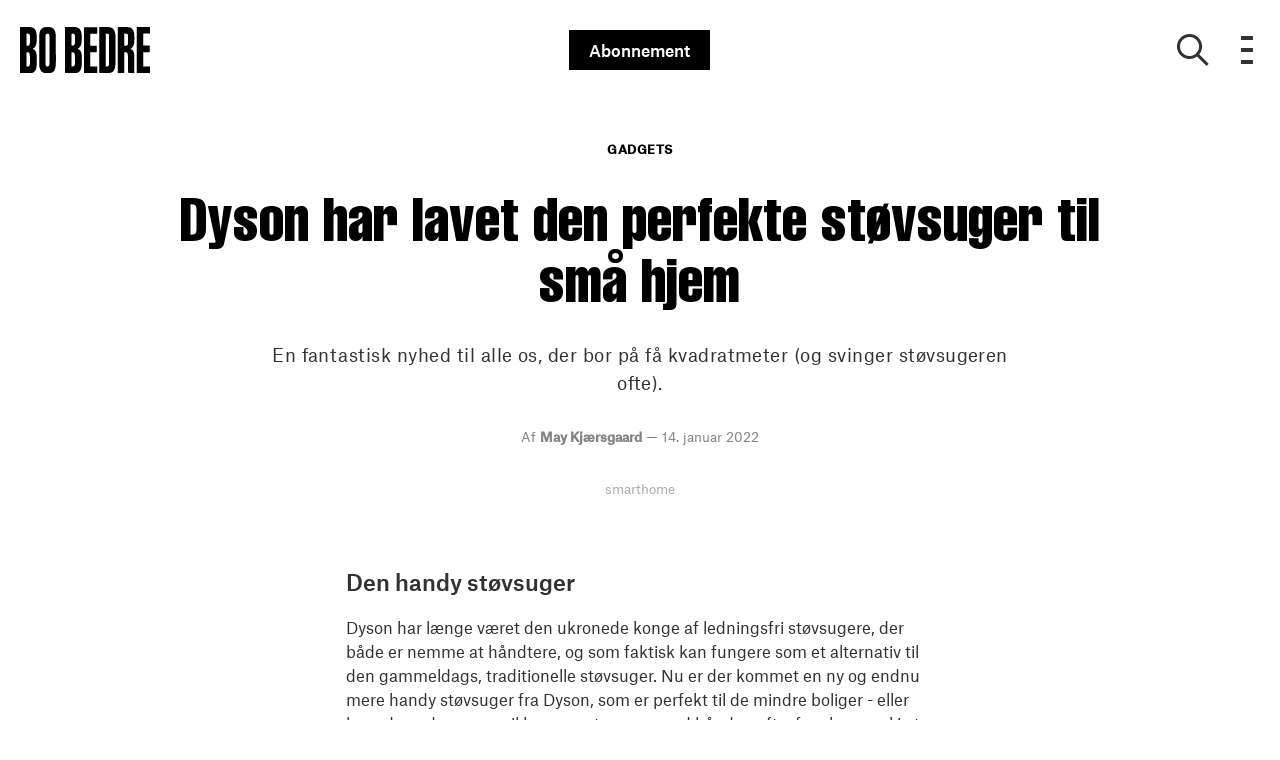

--- FILE ---
content_type: text/html; charset=utf-8
request_url: https://bobedre.dk/gadgets/dyson-har-lavet-den-perfekte-stoevsuger-til-smaa-hjem
body_size: 44163
content:
<!doctype html>
<html data-n-head-ssr lang="da" data-n-head="%7B%22lang%22:%7B%22ssr%22:%22da%22%7D%7D">
  <head >
    <title>Dyson har lavet den perfekte støvsuger til små hjem | bobedre.dk</title><meta data-n-head="ssr" charset="utf-8"><meta data-n-head="ssr" name="viewport" content="width=device-width, initial-scale=1"><meta data-n-head="ssr" name="mobile-web-app-capable" content="yes"><meta data-n-head="ssr" name="apple-mobile-web-app-capable" content="yes"><meta data-n-head="ssr" name="apple-mobile-web-app-status-bar-style" content="black"><meta data-n-head="ssr" name="HandheldFriendly" content="true"><meta data-n-head="ssr" http-equiv="Accept-CH" content="DPR, Width, Viewport-Width"><meta data-n-head="ssr" http-equiv="X-UA-Compatible" content="IE=edge,chrome=1"><meta data-n-head="ssr" name="format-detection" content="telephone=no,date=no,address=no,email=no,url=no"><meta data-n-head="ssr" name="bwlVersion" content="1.5.2"><meta data-n-head="ssr" property="fb:app_id" content="330659173714901"><meta data-n-head="ssr" property="og:locale" content="da_DK"><meta data-n-head="ssr" property="og:site_name" content="BO BEDRE"><meta data-n-head="ssr" property="theme-color" content="#ed4b36"><meta data-n-head="ssr" name="description" content="En fantastisk nyhed til alle os, der bor på få kvadratmeter (og svinger støvsugeren ofte)."><meta data-n-head="ssr" property="og:url" content="https://bobedre.dk/gadgets/dyson-har-lavet-den-perfekte-stoevsuger-til-smaa-hjem"><meta data-n-head="ssr" property="og:title" content="Dyson har lavet den perfekte støvsuger til små hjem"><meta data-n-head="ssr" property="og:description" content="En fantastisk nyhed til alle os, der bor på få kvadratmeter (og svinger støvsugeren ofte)."><meta data-n-head="ssr" property="og:type" content="article"><meta data-n-head="ssr" property="article:published_time" content="2022-01-14T08:56:05.000Z"><meta data-n-head="ssr" property="article:modified_time" content="2022-01-14T08:56:06.000Z"><meta data-n-head="ssr" property="article:section" content="Gadgets"><meta data-n-head="ssr" property="og:article:author" content="May Kjærsgaard"><meta data-n-head="ssr" property="og:image" content="https://images.bonnier.cloud/files/bob/production/2022/01/14085512/Dyson-Omni-Glide_Manoeuvrability_May-2020_RGB_photo-9.jpeg?max-w=1200&amp;max-h=630&amp;fit=crop"><meta data-n-head="ssr" property="og:image:type" content="image/jpeg"><meta data-n-head="ssr" property="og:image:secure_url" content="https://images.bonnier.cloud/files/bob/production/2022/01/14085512/Dyson-Omni-Glide_Manoeuvrability_May-2020_RGB_photo-9.jpeg?max-w=1200&amp;max-h=630&amp;fit=crop"><meta data-n-head="ssr" property="og:image:width" content="1200"><meta data-n-head="ssr" property="og:image:height" content="630"><meta data-n-head="ssr" name="twitter:card" content="summary_large_image"><meta data-n-head="ssr" name="twitter:description" content="En fantastisk nyhed til alle os, der bor på få kvadratmeter (og svinger støvsugeren ofte)."><meta data-n-head="ssr" name="twitter:title" content="Dyson har lavet den perfekte støvsuger til små hjem"><meta data-n-head="ssr" name="twitter:image" content="https://images.bonnier.cloud/files/bob/production/2022/01/13214207/Dyson-Omni-Glide_Manoeuvrability_May-2020_RGB_photo-9.jpg"><meta data-n-head="ssr" name="twitter:image" content="https://images.bonnier.cloud/files/bob/production/2022/01/13214207/Dyson-Omni-Glide_Manoeuvrability_May-2020_RGB_photo-9.jpg"><meta data-n-head="ssr" name="cxense-site-id" content="9222363338076056876"><meta data-n-head="ssr" name="cXenseParse:bod-country" content="dk"><meta data-n-head="ssr" name="cXenseParse:bod-brand" content="BOB"><meta data-n-head="ssr" name="cXenseParse:bod-language" content="da"><meta data-n-head="ssr" name="cXenseParse:articleid" content="149121"><meta data-n-head="ssr" name="cXenseParse:bod-pagetype" content="article"><meta data-n-head="ssr" name="cXenseParse:pageclass" content="content"><meta data-n-head="ssr" name="cXenseParse:title" content="Dyson har lavet den perfekte støvsuger til små hjem"><meta data-n-head="ssr" name="cXenseParse:body-text" content="## Den handy støvsugerDyson har længe været den ukronede konge af ledningsfri støvsugere, der både er nemme at håndtere, og som faktisk kan fungere som et alternativ til den gammeldags, traditionelle støvsuger. Nu er der kommet en ny og endnu mere handy støvsuger fra Dyson, som er perfekt til de mindre boliger - eller bare dem, der gerne vil have en støvsuger ved hånden ofte, for eksempel i et køkken-alrum. Den nye Omni Glide udemærker sig ved at have et 360 graders bevægeligt mundstykke, så den kan bevæges i alle retninger. Det gør den velegnet til at nå selv de smalleste kroge og hjørner af hjemmet. Den er samtidig let og, som navnet antyder, glider den ubesværet over enhver overflade. Støvsugeren fylder ikke meget, og den lille oplader kan nemt monteres på væggen, så støvsugeren altid er lige ved hånden, fuldt opladt. Trods det lille format er sugekraften uformindsket fra de større modeller og Hyperdymium-motoren kører med op til 105.000 omdrejninger i minuttet. Den nye Dyson Omni-glide koster 4.490 kroner."><meta data-n-head="ssr" name="cXenseParse:description" content="En fantastisk nyhed til alle os, der bor på få kvadratmeter (og svinger støvsugeren ofte)."><meta data-n-head="ssr" name="cXenseParse:image" content="https://images.bonnier.cloud/files/bob/production/2022/01/13214207/Dyson-Omni-Glide_Manoeuvrability_May-2020_RGB_photo-9.jpg"><meta data-n-head="ssr" name="cXenseParse:bod-danishsearchtitle" content="Dyson har lavet den perfekte støvsuger til små hjem"><meta data-n-head="ssr" name="cXenseParse:recs:recommendable" content="true"><meta data-n-head="ssr" name="cXenseParse:bod-metatag-changedate" content="2022-01-14T08:56:06.000Z"><meta data-n-head="ssr" name="cXenseParse:recs:publishtime" content="2022-01-14T08:56:05.000Z"><meta data-n-head="ssr" name="cXenseParse:time:bod-featuredtime" content="2022-01-14T08:56:05.000Z"><meta data-n-head="ssr" name="cXenseParse:bod-reading-time" content="2"><meta data-n-head="ssr" name="cXenseParse:bod-taxo-cat" content="Gadgets"><meta data-n-head="ssr" name="cXenseParse:bod-taxo-cat-url" content="https://bobedre.dk/gadgets"><meta data-n-head="ssr" name="cXenseParse:bod-taxo-cat-top" content="Gadgets"><meta data-n-head="ssr" name="cXenseParse:bod-taxo-editorial-type" content=""><meta data-n-head="ssr" name="cXenseParse:bod-taxo-tag" content="smarthome"><meta data-n-head="ssr" name="bcm-brand" content="BOB"><meta data-n-head="ssr" name="bcm-country" content="dk"><meta data-n-head="ssr" name="bcm-type" content="site"><meta data-n-head="ssr" name="bcm-tablet-breakpoint" content="1025"><meta data-n-head="ssr" name="bcm-mobile-breakpoint" content="768"><meta data-n-head="ssr" name="bcm-title" content="Dyson har lavet den perfekte støvsuger til små hjem"><meta data-n-head="ssr" name="bcm-sub" content="Gadgets"><meta data-n-head="ssr" name="bcm-categories" content="Gadgets"><meta data-n-head="ssr" name="bcm-tags" content="smarthome"><meta data-n-head="ssr" name="k5a:contentTag" content="smarthome"><meta data-n-head="ssr" name="robots" content="max-image-preview:large"><meta data-n-head="ssr" property="bad:device" name="bad:device" content="desktop"><meta data-n-head="ssr" property="bad:pageType" name="bad:pageType" content="article"><meta data-n-head="ssr" data-n-head="ssr" name="cXenseParse:bod-dominantimage-crop-tv" content="q=60&amp;fp-x=0.5&amp;fp-y=0.5&amp;fit=crop&amp;crop=focalpoint&amp;ar=13:9"><meta data-n-head="ssr" data-n-head="ssr" name="cXenseParse:bod-dominantimage-crop-square" content="q=60&amp;fp-x=0.5&amp;fp-y=0.5&amp;fit=crop&amp;crop=focalpoint&amp;ar=1:1"><meta data-n-head="ssr" data-n-head="ssr" name="cXenseParse:bod-dominantimage-crop-wide169" content="q=60&amp;fp-x=0.5&amp;fp-y=0.5&amp;fit=crop&amp;crop=focalpoint&amp;ar=16:9"><meta data-n-head="ssr" data-n-head="ssr" name="cXenseParse:bod-dominantimage-crop-tv" content="q=60&amp;fp-x=0.5&amp;fp-y=0.5&amp;fit=crop&amp;crop=focalpoint&amp;ar=13:9"><meta data-n-head="ssr" data-n-head="ssr" name="cXenseParse:bod-dominantimage-crop-square" content="q=60&amp;fp-x=0.5&amp;fp-y=0.5&amp;fit=crop&amp;crop=focalpoint&amp;ar=1:1"><meta data-n-head="ssr" data-n-head="ssr" name="cXenseParse:bod-dominantimage-crop-wide169" content="q=60&amp;fp-x=0.5&amp;fp-y=0.5&amp;fit=crop&amp;crop=focalpoint&amp;ar=16:9"><meta data-n-head="ssr" data-n-head="ssr" name="cXenseParse:bod-dominantimage-crop-tv" content="q=60&amp;fp-x=0.5&amp;fp-y=0.5&amp;fit=crop&amp;crop=focalpoint&amp;ar=13:9"><meta data-n-head="ssr" data-n-head="ssr" name="cXenseParse:bod-dominantimage-crop-square" content="q=60&amp;fp-x=0.5&amp;fp-y=0.5&amp;fit=crop&amp;crop=focalpoint&amp;ar=1:1"><meta data-n-head="ssr" data-n-head="ssr" name="cXenseParse:bod-dominantimage-crop-wide169" content="q=60&amp;fp-x=0.5&amp;fp-y=0.5&amp;fit=crop&amp;crop=focalpoint&amp;ar=16:9"><meta data-n-head="ssr" data-n-head="ssr" name="cXenseParse:bod-dominantimage-crop-tv" content="q=60&amp;fp-x=0.5&amp;fp-y=0.5&amp;fit=crop&amp;crop=focalpoint&amp;ar=13:9"><meta data-n-head="ssr" data-n-head="ssr" name="cXenseParse:bod-dominantimage-crop-square" content="q=60&amp;fp-x=0.5&amp;fp-y=0.5&amp;fit=crop&amp;crop=focalpoint&amp;ar=1:1"><meta data-n-head="ssr" data-n-head="ssr" name="cXenseParse:bod-dominantimage-crop-wide169" content="q=60&amp;fp-x=0.5&amp;fp-y=0.5&amp;fit=crop&amp;crop=focalpoint&amp;ar=16:9"><meta data-n-head="ssr" data-n-head="ssr" name="cXenseParse:bod-dominantimage-crop-tv" content="q=60&amp;fp-x=0.5&amp;fp-y=0.5&amp;fit=crop&amp;crop=focalpoint&amp;ar=13:9"><meta data-n-head="ssr" data-n-head="ssr" name="cXenseParse:bod-dominantimage-crop-square" content="q=60&amp;fp-x=0.5&amp;fp-y=0.5&amp;fit=crop&amp;crop=focalpoint&amp;ar=1:1"><meta data-n-head="ssr" data-n-head="ssr" name="cXenseParse:bod-dominantimage-crop-wide169" content="q=60&amp;fp-x=0.5&amp;fp-y=0.5&amp;fit=crop&amp;crop=focalpoint&amp;ar=16:9"><meta data-n-head="ssr" data-n-head="ssr" name="cXenseParse:bod-dominantimage-crop-tv" content="q=60&amp;fp-x=0.5&amp;fp-y=0.5&amp;fit=crop&amp;crop=focalpoint&amp;ar=13:9"><meta data-n-head="ssr" data-n-head="ssr" name="cXenseParse:bod-dominantimage-crop-square" content="q=60&amp;fp-x=0.5&amp;fp-y=0.5&amp;fit=crop&amp;crop=focalpoint&amp;ar=1:1"><meta data-n-head="ssr" data-n-head="ssr" name="cXenseParse:bod-dominantimage-crop-wide169" content="q=60&amp;fp-x=0.5&amp;fp-y=0.5&amp;fit=crop&amp;crop=focalpoint&amp;ar=16:9"><meta data-n-head="ssr" data-n-head="ssr" name="cXenseParse:bod-dominantimage-crop-tv" content="q=60&amp;fp-x=0.5&amp;fp-y=0.5&amp;fit=crop&amp;crop=focalpoint&amp;ar=13:9"><meta data-n-head="ssr" data-n-head="ssr" name="cXenseParse:bod-dominantimage-crop-square" content="q=60&amp;fp-x=0.5&amp;fp-y=0.5&amp;fit=crop&amp;crop=focalpoint&amp;ar=1:1"><meta data-n-head="ssr" data-n-head="ssr" name="cXenseParse:bod-dominantimage-crop-wide169" content="q=60&amp;fp-x=0.5&amp;fp-y=0.5&amp;fit=crop&amp;crop=focalpoint&amp;ar=16:9"><meta data-n-head="ssr" data-n-head="ssr" name="cXenseParse:bod-dominantimage-crop-tv" content="q=60&amp;fp-x=0.5&amp;fp-y=0.5&amp;fit=crop&amp;crop=focalpoint&amp;ar=13:9"><meta data-n-head="ssr" data-n-head="ssr" name="cXenseParse:bod-dominantimage-crop-square" content="q=60&amp;fp-x=0.5&amp;fp-y=0.5&amp;fit=crop&amp;crop=focalpoint&amp;ar=1:1"><meta data-n-head="ssr" data-n-head="ssr" name="cXenseParse:bod-dominantimage-crop-wide169" content="q=60&amp;fp-x=0.5&amp;fp-y=0.5&amp;fit=crop&amp;crop=focalpoint&amp;ar=16:9"><meta data-n-head="ssr" data-n-head="ssr" name="cXenseParse:bod-dominantimage-crop-tv" content="q=60&amp;fp-x=0.5&amp;fp-y=0.5&amp;fit=crop&amp;crop=focalpoint&amp;ar=13:9"><meta data-n-head="ssr" data-n-head="ssr" name="cXenseParse:bod-dominantimage-crop-square" content="q=60&amp;fp-x=0.5&amp;fp-y=0.5&amp;fit=crop&amp;crop=focalpoint&amp;ar=1:1"><meta data-n-head="ssr" data-n-head="ssr" name="cXenseParse:bod-dominantimage-crop-wide169" content="q=60&amp;fp-x=0.5&amp;fp-y=0.5&amp;fit=crop&amp;crop=focalpoint&amp;ar=16:9"><meta data-n-head="ssr" data-n-head="ssr" name="cXenseParse:bod-dominantimage-crop-tv" content="q=60&amp;fp-x=0.5&amp;fp-y=0.5&amp;fit=crop&amp;crop=focalpoint&amp;ar=13:9"><meta data-n-head="ssr" data-n-head="ssr" name="cXenseParse:bod-dominantimage-crop-square" content="q=60&amp;fp-x=0.5&amp;fp-y=0.5&amp;fit=crop&amp;crop=focalpoint&amp;ar=1:1"><meta data-n-head="ssr" data-n-head="ssr" name="cXenseParse:bod-dominantimage-crop-wide169" content="q=60&amp;fp-x=0.5&amp;fp-y=0.5&amp;fit=crop&amp;crop=focalpoint&amp;ar=16:9"><link data-n-head="ssr" rel="icon" type="image/x-icon" href="/favicon.ico"><link data-n-head="ssr" rel="preconnect" href="https://dev.visualwebsiteoptimizer.com"><link data-n-head="ssr" rel="canonical" href="https://bobedre.dk/gadgets/dyson-har-lavet-den-perfekte-stoevsuger-til-smaa-hjem"><link data-n-head="ssr" rel="alternate" type="application/rss+xml" title="BO BEDRE RSS feed" href="https://bobedre.dk/feed/rss"><link data-n-head="ssr" rel="alternate" hreflang="da-DK" href="https://bobedre.dk/gadgets/dyson-har-lavet-den-perfekte-stoevsuger-til-smaa-hjem"><script data-n-head="ssr" type="text/javascript" id="vwoCode">  window._vwo_code || (function() {
            var account_id = 713144,
                version = 2.1,
                settings_tolerance = 2000,
                hide_element = 'body',
                hide_element_style = 'opacity:0 !important;filter:alpha(opacity=0) !important;background:none !important;transition:none !important;',
                f = false, w = window, d = document, v = d.querySelector('#vwoCode'),
                cK = '_vwo_' + account_id + '_settings', cc = {};
            try {
              var c = JSON.parse(localStorage.getItem('_vwo_' + account_id + '_config'));
              cc = c && typeof c === 'object' ? c : {};
            } catch (e) {}
            var stT = cc.stT === 'session' ? w.sessionStorage : w.localStorage;
            code = {
              use_existing_jquery: function() { return typeof use_existing_jquery !== 'undefined' ? use_existing_jquery : undefined; },
              library_tolerance: function() { return typeof library_tolerance !== 'undefined' ? library_tolerance : undefined; },
              settings_tolerance: function() { return cc.sT || settings_tolerance; },
              hide_element_style: function() { return '{' + (cc.hES || hide_element_style) + '}'; },
              hide_element: function() {
                if (performance.getEntriesByName('first-contentful-paint')[0]) { return ''; }
                return typeof cc.hE === 'string' ? cc.hE : hide_element;
              },
              getVersion: function() { return version; },
              finish: function(e) {
                if (!f) {
                  f = true;
                  var t = d.getElementById('_vis_opt_path_hides');
                  if (t) t.parentNode.removeChild(t);
                  if (e) (new Image).src = 'https://dev.visualwebsiteoptimizer.com/ee.gif?a=' + account_id + e;
                }
              },
              finished: function() { return f; },
              addScript: function(e) {
                var t = d.createElement('script');
                t.type = 'text/javascript';
                if (e.src) { t.src = e.src; } else { t.text = e.text; }
                d.getElementsByTagName('head')[0].appendChild(t);
              },
              load: function(e, t) {
                var i = this.getSettings(), n = d.createElement('script'), r = this;
                t = t || {};
                if (i) {
                  n.textContent = i;
                  d.getElementsByTagName('head')[0].appendChild(n);
                  if (!w.VWO || VWO.caE) {
                    stT.removeItem(cK);
                    r.load(e);
                  }
                } else {
                  var o = new XMLHttpRequest();
                  o.open('GET', e, true);
                  o.withCredentials = !t.dSC;
                  o.responseType = t.responseType || 'text';
                  o.onload = function() {
                    if (t.onloadCb) { return t.onloadCb(o, e); }
                    if (o.status === 200) { _vwo_code.addScript({ text: o.responseText }); }
                    else { _vwo_code.finish('&e=loading_failure:' + e); }
                  };
                  o.onerror = function() {
                    if (t.onerrorCb) { return t.onerrorCb(e); }
                    _vwo_code.finish('&e=loading_failure:' + e);
                  };
                  o.send();
                }
              },
              getSettings: function() {
                try {
                  var e = stT.getItem(cK);
                  if (!e) { return; }
                  e = JSON.parse(e);
                  if (Date.now() > e.e) {
                    stT.removeItem(cK);
                    return;
                  }
                  return e.s;
                } catch (e) { return; }
              },
              init: function() {
                if (d.URL.indexOf('__vwo_disable__') > -1) return;
                var e = this.settings_tolerance();
                w._vwo_settings_timer = setTimeout(function() {
                  _vwo_code.finish();
                  stT.removeItem(cK);
                }, e);
                var t;
                if (this.hide_element() !== 'body') {
                  t = d.createElement('style');
                  var i = this.hide_element(), n = i ? i + this.hide_element_style() : '', r = d.getElementsByTagName('head')[0];
                  t.setAttribute('id', '_vis_opt_path_hides');
                  v && t.setAttribute('nonce', v.nonce);
                  t.setAttribute('type', 'text/css');
                  if (t.styleSheet) t.styleSheet.cssText = n;
                  else t.appendChild(d.createTextNode(n));
                  r.appendChild(t);
                } else {
                  t = d.getElementsByTagName('head')[0];
                  var n = d.createElement('div');
                  n.style.cssText = 'z-index: 2147483647 !important;position: fixed !important;left: 0 !important;top: 0 !important;width: 100% !important;height: 100% !important;background: white !important;';
                  n.setAttribute('id', '_vis_opt_path_hides');
                  n.classList.add('_vis_hide_layer');
                  t.parentNode.insertBefore(n, t.nextSibling);
                }
                var o = 'https://dev.visualwebsiteoptimizer.com/j.php?a=' + account_id + '&u=' + encodeURIComponent(d.URL) + '&vn=' + version;
                if (w.location.search.indexOf('_vwo_xhr') !== -1) {
                  this.addScript({ src: o });
                } else {
                  this.load(o + '&x=true');
                }
              }
            };
            w._vwo_code = code;
            code.init();
          })();
      
          window.VWO = window.VWO || [];
          window.VWO.push(['onVariationApplied', function(data) {
            var expId = data[1];
            var variationId = data[2];
            if (typeof(_vwo_exp[expId].comb_n[variationId]) !== 'undefined' && ['VISUAL_AB', 'VISUAL', 'SPLIT_URL', 'SURVEY'].indexOf(_vwo_exp[expId].type) > -1) {
              var x = [_vwo_exp[expId].comb_n[variationId]];
              window._mfq = window._mfq || [];
              window._mfq.push(["tag", "Variant: " + x]);
            }
          }]);  </script><script data-n-head="ssr" data-hid="gtm-script">if(!window._gtm_init){window._gtm_init=1;(function(w,n,d,m,e,p){w[d]=(w[d]==1||n[d]=='yes'||n[d]==1||n[m]==1||(w[e]&&w[e][p]&&w[e][p]()))?1:0})(window,navigator,'doNotTrack','msDoNotTrack','external','msTrackingProtectionEnabled');(function(w,d,s,l,x,y){w[x]={};w._gtm_inject=function(i){if(w.doNotTrack||w[x][i])return;w[x][i]=1;w[l]=w[l]||[];w[l].push({'gtm.start':new Date().getTime(),event:'gtm.js'});var f=d.getElementsByTagName(s)[0],j=d.createElement(s);j.async=true;j.src='https://www.googletagmanager.com/gtm.js?id='+i;f.parentNode.insertBefore(j,f);}})(window,document,'script','dataLayer','_gtm_ids','_gtm_inject')}</script><script data-n-head="ssr" data-hid="CookieConsent" id="CookieConsent" type="text/javascript" charset="utf-8">window.gdprAppliesGlobally=true;(function(){function r(e){if(!window.frames[e]){if(document.body&&document.body.firstChild){var t=document.body;var n=document.createElement("iframe");n.style.display="none";n.name=e;n.title=e;t.insertBefore(n,t.firstChild)}else{setTimeout(function(){r(e)},5)}}}function e(n,i,o,c,s){function e(e,t,n,r){if(typeof n!=="function"){return}if(!window[i]){window[i]=[]}var a=false;if(s){a=s(e,r,n)}if(!a){window[i].push({command:e,version:t,callback:n,parameter:r})}}e.stub=true;e.stubVersion=2;function t(r){if(!window[n]||window[n].stub!==true){return}if(!r.data){return}var a=typeof r.data==="string";var e;try{e=a?JSON.parse(r.data):r.data}catch(t){return}if(e[o]){var i=e[o];window[n](i.command,i.version,function(e,t){var n={};n[c]={returnValue:e,success:t,callId:i.callId};r.source.postMessage(a?JSON.stringify(n):n,"*")},i.parameter)}}if(typeof window[n]!=="function"){window[n]=e;if(window.addEventListener){window.addEventListener("message",t,false)}else{window.attachEvent("onmessage",t)}}}e("__tcfapi","__tcfapiBuffer","__tcfapiCall","__tcfapiReturn");r("__tcfapiLocator");(function(e,t){var n=document.createElement("link");n.rel="preload";n.as="script";var r=document.createElement("script");r.id="spcloader";r.type="text/javascript";r["async"]=true;r.charset="utf-8";var a="https://sdk.privacy-center.org/"+e+"/loader.js?target_type=notice&target="+t;n.href=a;r.src=a;var i=document.getElementsByTagName("script")[0];i.parentNode.insertBefore(n,i);i.parentNode.insertBefore(r,i)})("fb809c51-e9cd-4e35-a92d-e44bb858841e","ggjHm33Y")})();</script><script data-n-head="ssr" data-hid="DidomiConfig" innterHTML="window.didomiConfig = {
        user: {
          bots: {
            consentRequired: false,
            types: ['crawlers', 'performance'],
            extraUserAgents: [],
          }
        }
      }" type="text/javascript" charset="utf-8"></script><script data-n-head="ssr" data-hid="gpt-script-id" src="https://securepubads.g.doubleclick.net/tag/js/gpt.js" data-vendor="google"></script><script data-n-head="ssr" data-hid="rubicon-script-id" src="https://micro.rubiconproject.com/prebid/dynamic/12954.js?site=BP_DK" id="rubicon-script-id" data-vendor="iab:52"></script><script data-n-head="ssr" data-hid="cxense" src="https://cdn.cxense.com/cx.cce.js" defer ssr="false"></script><script data-n-head="ssr" data-hid="common-bonnier-datalayer-cloud-script" src="https://europe-west1-bonnier-big-data.cloudfunctions.net/commonBonnierDataLayer" async></script><script data-n-head="ssr" data-hid="cxense-init" type="text/javascript" charset="utf-8">
            window.cX = window.cX || {}
            window.cX.callQueue = window.cX.callQueue || []
            window.cX.callQueue.push(['setSiteId', '9222363338076056876'])
            window.cX.callQueue.push(['sendPageViewEvent'])
          </script><script data-n-head="ssr" data-hid="piano-script" type="text/javascript" charset="utf-8" ssr="false">
          tp = window.tp || [];
          tp.push(["setAid", 'VsarSMejpu']);
          tp.push(["setSandbox", false]);
          tp.push(["setCxenseSiteId", '9222363338076056876']);

          (function(src) {
              var a = document.createElement("script");
              a.type = "text/javascript";
              a.async = true;
              a.src = src;
              var b = document.getElementsByTagName("script")[0];
              b.parentNode.insertBefore(a, b)
          })("https://cdn.tinypass.com/api/tinypass.min.js");
      </script><script data-n-head="ssr" type="application/ld+json">[{"@context":"https://schema.org","@type":"Article","@id":"https://bobedre.dk/gadgets/dyson-har-lavet-den-perfekte-stoevsuger-til-smaa-hjem#article","inLanguage":"da-DK","url":"https://bobedre.dk/gadgets/dyson-har-lavet-den-perfekte-stoevsuger-til-smaa-hjem","mainEntityOfPage":"https://bobedre.dk/gadgets/dyson-har-lavet-den-perfekte-stoevsuger-til-smaa-hjem","name":"Dyson har lavet den perfekte støvsuger til små hjem","image":"https://images.bonnier.cloud/files/bob/production/2022/01/13214207/Dyson-Omni-Glide_Manoeuvrability_May-2020_RGB_photo-9.jpg","description":"En fantastisk nyhed til alle os, der bor på få kvadratmeter (og svinger støvsugeren ofte).","headline":"Dyson har lavet den perfekte støvsuger til små hjem","datePublished":"2022-01-14T08:56:05.000Z","dateModified":"2022-01-14T08:56:06.000Z","publisher":[{"@type":"Organization","url":"https://bobedre.dk","name":"BO BEDRE","description":"BO BEDRE holder dig orienteret om det nyeste inden for bolig, arkitektur, design og mad. Find boligreportager og designnyheder online på bobedre.dk","logo":[{"@type":"ImageObject","url":"bobedre.dk/logo.png"}]}],"author":[{"@type":"Person","@id":"https://bobedre.dk/author/may-kjaersgaard#Person","name":"May Kjærsgaard","url":"https://bobedre.dk/author/may-kjaersgaard","jobTitle":null,"description":"","image":[]}],"potentialAction":[{"@type":"ReadAction","target":["https://bobedre.dk"]},{"@type":"SearchAction","target":[{"@type":"EntryPoint","urlTemplate":"https://bobedre.dk/search?s={search_term_string}"}],"query-input":[{"@type":"PropertyValueSpecification","valueRequired":"https://schema.org/True","valueName":"search_term_string"}]}]},{},{},{"@context":"https://schema.org","@type":"BreadcrumbList","itemListElement":[{"@context":"https://schema.org","@type":"ListItem","position":0,"name":"gadgets","item":"https://bobedre.dk/gadgets"},{"@context":"https://schema.org","@type":"ListItem","position":1,"name":"dyson har lavet den perfekte stoevsuger til smaa hjem","item":null}]},{}]</script><link rel="preload" href="/_nuxt/dbeb5ec.js" as="script"><link rel="preload" href="/_nuxt/721b5e5.js" as="script"><link rel="preload" href="/_nuxt/css/50bdf8d.css" as="style"><link rel="preload" href="/_nuxt/5b37ddc.js" as="script"><link rel="preload" href="/_nuxt/css/a344fad.css" as="style"><link rel="preload" href="/_nuxt/89ef3a5.js" as="script"><link rel="preload" href="/_nuxt/5bb1b00.js" as="script"><link rel="preload" href="/_nuxt/css/8ebff97.css" as="style"><link rel="preload" href="/_nuxt/f895dda.js" as="script"><link rel="preload" href="/_nuxt/css/05f5678.css" as="style"><link rel="preload" href="/_nuxt/0068302.js" as="script"><link rel="preload" href="/_nuxt/9d92f91.js" as="script"><link rel="preload" href="/_nuxt/css/72dfce7.css" as="style"><link rel="preload" href="/_nuxt/01ec2cc.js" as="script"><link rel="preload" href="/_nuxt/css/bde78eb.css" as="style"><link rel="preload" href="/_nuxt/6a3c890.js" as="script"><link rel="preload" href="/_nuxt/142573b.js" as="script"><link rel="preload" href="/_nuxt/css/fd249dc.css" as="style"><link rel="preload" href="/_nuxt/6009f3d.js" as="script"><link rel="preload" href="/_nuxt/css/52dfea7.css" as="style"><link rel="preload" href="/_nuxt/9bf6989.js" as="script"><link rel="stylesheet" href="/_nuxt/css/50bdf8d.css"><link rel="stylesheet" href="/_nuxt/css/a344fad.css"><link rel="stylesheet" href="/_nuxt/css/8ebff97.css"><link rel="stylesheet" href="/_nuxt/css/05f5678.css"><link rel="stylesheet" href="/_nuxt/css/72dfce7.css"><link rel="stylesheet" href="/_nuxt/css/bde78eb.css"><link rel="stylesheet" href="/_nuxt/css/fd249dc.css"><link rel="stylesheet" href="/_nuxt/css/52dfea7.css">
  </head>
  <body class="no-js" data-n-head="%7B%22class%22:%7B%22ssr%22:%22no-js%22%7D%7D">
    <noscript data-n-head="ssr" data-hid="gtm-noscript" data-pbody="true"><iframe src="https://www.googletagmanager.com/ns.html?id=GTM-5HQ6KLM&" height="0" width="0" style="display:none;visibility:hidden" title="gtm"></iframe></noscript><div data-server-rendered="true" id="__nuxt"><!----><div id="__layout"><main data-fetch-key="data-v-e7b286b2:0" data-v-e7b286b2><div id="mkt-placement-5" data-v-afb14004 data-v-e7b286b2></div> <div id="mkt-placement-4" data-v-afb14004 data-v-e7b286b2></div> <div id="mkt-placement-11" data-v-afb14004 data-v-e7b286b2></div> <div data-v-e7b286b2><div class="vue-portal-target" data-v-e7b286b2></div></div> <header id="header" class="header" data-v-7ab33d45 data-v-e7b286b2><input id="main-menu-toggle" type="checkbox" tabindex="-1" class="js-menu-fallback-checkbox" data-v-7ab33d45> <div class="header-grid" data-v-7ab33d45><div class="header-grid__left" data-v-7ab33d45><a href="/" title="Tilbage til forsiden" class="header__logo nuxt-link-active" data-v-35f2079a data-v-7ab33d45><img src="/logo.svg" alt="Brand logo" data-v-35f2079a></a></div> <div class="header-grid__middle" data-v-7ab33d45><a target="_blank" rel="noopener noreferrer nofollow" href="https://abonnement.bobedre.dk/brand/bo-bedre/?media=Abonner_link" class="subscribe-btn" data-v-7ab33d45>Abonnement</a></div> <div class="header-grid__right" data-v-7ab33d45><button aria-label="Show search" class="btn--clean header-grid__right__search" data-v-7ab33d45><i class="icon-search" data-v-7ab33d45></i></button> <label aria-expanded="false" aria-controls="offcanvas" aria-label="Open menu" tabindex="0" for="main-menu-toggle" class="header-grid__right__menu" style="outline: none; user-select: none" data-v-7ab33d45><div class="hamburger" data-v-7ab33d45><span data-v-7ab33d45></span> <span data-v-7ab33d45></span> <span data-v-7ab33d45></span> <span data-v-7ab33d45></span></div></label> <!----> <div class="no-js__menu" data-v-7ab33d45><div class="overlay-wrapper" data-v-358de686 data-v-7ab33d45><div class="overlay-inner" data-v-358de686><div class="container show-menu" data-v-5702ebc4 data-v-7ab33d45><div class="mobile-search" data-v-5702ebc4><div class="mobile-search__input" data-v-514ef90f data-v-5702ebc4><div class="search-container" data-v-514ef90f><div class="centered-form" data-v-514ef90f><form data-v-514ef90f><input placeholder="Søg" type="search" tabindex="-1" value="" class="search__input" data-v-514ef90f> <button type="submit" class="search-arrow-container" data-v-514ef90f><svg viewBox="0 0 24 24" class="btn-search" data-v-514ef90f><use xlink:href="/_nuxt/img/sprite.2d4c96a.svg#search"></use></svg></button></form></div></div></div></div> <div class="grid-menu" data-v-5702ebc4><div role="menuitem" class="grid-menu__item" data-v-5702ebc4><div class="main-menu" data-v-5702ebc4><div class="main-menu__header" data-v-5702ebc4><a href="/boliger" data-v-5702ebc4><span data-v-5702ebc4>Boliger</span></a> <button class="main-menu__icon" data-v-5702ebc4><i class="icon-arrow-down" data-v-5702ebc4></i></button></div> <div class="main-menu__content sub-menu" data-v-5702ebc4><ul class="sub-menu__list" data-v-5702ebc4><li class="sub-menu__item" data-v-5702ebc4><a href="/boliger/sommerhuse" data-v-5702ebc4><span data-v-5702ebc4>Sommerhuse</span></a></li><li class="sub-menu__item" data-v-5702ebc4><a href="/boliger/huse" data-v-5702ebc4><span data-v-5702ebc4>Huse</span></a></li><li class="sub-menu__item" data-v-5702ebc4><a href="/boliger/lejligheder" data-v-5702ebc4><span data-v-5702ebc4>Lejligheder</span></a></li><li class="sub-menu__item" data-v-5702ebc4><a href="/boliger/slotte" data-v-5702ebc4><span data-v-5702ebc4>Slotte og herregårde</span></a></li><li class="sub-menu__item" data-v-5702ebc4><a href="/tags/smarthome" data-v-5702ebc4><span data-v-5702ebc4>Smarthome</span></a></li></ul></div></div></div><div role="menuitem" class="grid-menu__item" data-v-5702ebc4><div class="main-menu" data-v-5702ebc4><div class="main-menu__header" data-v-5702ebc4><a href="/indretning" data-v-5702ebc4><span data-v-5702ebc4>Indretning</span></a> <button class="main-menu__icon" data-v-5702ebc4><i class="icon-arrow-down" data-v-5702ebc4></i></button></div> <div class="main-menu__content sub-menu" data-v-5702ebc4><ul class="sub-menu__list" data-v-5702ebc4><li class="sub-menu__item" data-v-5702ebc4><a href="/indretning/stue" data-v-5702ebc4><span data-v-5702ebc4>Stue</span></a></li><li class="sub-menu__item" data-v-5702ebc4><a href="/indretning/badevaerelse" data-v-5702ebc4><span data-v-5702ebc4>Badeværelse</span></a></li><li class="sub-menu__item" data-v-5702ebc4><a href="/indretning/koekken" data-v-5702ebc4><span data-v-5702ebc4>Køkken</span></a></li><li class="sub-menu__item" data-v-5702ebc4><a href="/indretning/entre" data-v-5702ebc4><span data-v-5702ebc4>Entré</span></a></li><li class="sub-menu__item" data-v-5702ebc4><a href="/indretning/kontor" data-v-5702ebc4><span data-v-5702ebc4>Kontor</span></a></li><li class="sub-menu__item" data-v-5702ebc4><a href="/indretning/sovevaerelse" data-v-5702ebc4><span data-v-5702ebc4>Soveværelse</span></a></li><li class="sub-menu__item" data-v-5702ebc4><a href="/indretning/boernevaerelse" data-v-5702ebc4><span data-v-5702ebc4>Børneværelse</span></a></li><li class="sub-menu__item" data-v-5702ebc4><a href="/indretning/lamper" data-v-5702ebc4><span data-v-5702ebc4>Lamper</span></a></li><li class="sub-menu__item" data-v-5702ebc4><a href="/indretning/planter" data-v-5702ebc4><span data-v-5702ebc4>Planter</span></a></li></ul></div></div></div><div role="menuitem" class="grid-menu__item" data-v-5702ebc4><div class="main-menu" data-v-5702ebc4><div class="main-menu__header" data-v-5702ebc4><a href="/arkitektur" data-v-5702ebc4><span data-v-5702ebc4>Design &amp; Arkitektur</span></a> <button class="main-menu__icon" data-v-5702ebc4><i class="icon-arrow-down" data-v-5702ebc4></i></button></div> <div class="main-menu__content sub-menu" data-v-5702ebc4><ul class="sub-menu__list" data-v-5702ebc4><li class="sub-menu__item" data-v-5702ebc4><a href="/arkitektur" data-v-5702ebc4><span data-v-5702ebc4>Arkitektur</span></a></li><li class="sub-menu__item" data-v-5702ebc4><a href="/design" data-v-5702ebc4><span data-v-5702ebc4>Design</span></a></li><li class="sub-menu__item" data-v-5702ebc4><a href="/kultur" data-v-5702ebc4><span data-v-5702ebc4>Kultur</span></a></li><li class="sub-menu__item" data-v-5702ebc4><a href="/gadgets" class="nuxt-link-active" data-v-5702ebc4><span data-v-5702ebc4>Gadgets</span></a></li><li class="sub-menu__item" data-v-5702ebc4><a href="/design/design-awards" data-v-5702ebc4><span data-v-5702ebc4>Design Awards</span></a></li><li class="sub-menu__item" data-v-5702ebc4><a href="/design/3-days-of-design" data-v-5702ebc4><span data-v-5702ebc4>3 Days of Design</span></a></li></ul></div></div></div><div role="menuitem" class="grid-menu__item" data-v-5702ebc4><div class="main-menu" data-v-5702ebc4><div class="main-menu__header" data-v-5702ebc4><a href="/opskrifter" data-v-5702ebc4><span data-v-5702ebc4>Mad</span></a> <button class="main-menu__icon" data-v-5702ebc4><i class="icon-arrow-down" data-v-5702ebc4></i></button></div> <div class="main-menu__content sub-menu" data-v-5702ebc4><ul class="sub-menu__list" data-v-5702ebc4><li class="sub-menu__item" data-v-5702ebc4><a href="/opskrifter/forret" data-v-5702ebc4><span data-v-5702ebc4>Forret</span></a></li><li class="sub-menu__item" data-v-5702ebc4><a href="/opskrifter/hovedret" data-v-5702ebc4><span data-v-5702ebc4>Hovedret</span></a></li><li class="sub-menu__item" data-v-5702ebc4><a href="/opskrifter/dessert" data-v-5702ebc4><span data-v-5702ebc4>Dessert</span></a></li><li class="sub-menu__item" data-v-5702ebc4><a href="/opskrifter/temaer" data-v-5702ebc4><span data-v-5702ebc4>Menu</span></a></li><li class="sub-menu__item" data-v-5702ebc4><a href="/tags/vegetar" data-v-5702ebc4><span data-v-5702ebc4>Vegetar</span></a></li><li class="sub-menu__item" data-v-5702ebc4><a href="/tags/kaffe" data-v-5702ebc4><span data-v-5702ebc4>Kaffe</span></a></li><li class="sub-menu__item" data-v-5702ebc4><a href="/opskrifter/bagvaerk" data-v-5702ebc4><span data-v-5702ebc4>Bagværk</span></a></li><li class="sub-menu__item" data-v-5702ebc4><a href="/opskrifter/drinks" data-v-5702ebc4><span data-v-5702ebc4>Drinks</span></a></li><li class="sub-menu__item" data-v-5702ebc4><a href="/opskrifter/brunch" data-v-5702ebc4><span data-v-5702ebc4>Brunch</span></a></li></ul></div></div></div><div role="menuitem" class="grid-menu__item" data-v-5702ebc4><div class="main-menu" data-v-5702ebc4><div class="main-menu__header" data-v-5702ebc4><a href="/magasinet" data-v-5702ebc4><span data-v-5702ebc4>Magasinet</span></a> <button class="main-menu__icon" data-v-5702ebc4><i class="icon-arrow-down" data-v-5702ebc4></i></button></div> <div class="main-menu__content sub-menu" data-v-5702ebc4><ul class="sub-menu__list" data-v-5702ebc4><li class="sub-menu__item" data-v-5702ebc4><a href="/magasinet/det-nye-magasin/temanummer" data-v-5702ebc4><span data-v-5702ebc4>Det nye magasin</span></a></li><li class="sub-menu__item" data-v-5702ebc4><a href="/magasinet/konkurrencer" data-v-5702ebc4><span data-v-5702ebc4>Konkurrencer</span></a></li><li class="sub-menu__item" data-v-5702ebc4><a href="/kontakt-redaktionen" data-v-5702ebc4><span data-v-5702ebc4>Kontakt redaktionen</span></a></li><li class="sub-menu__item" data-v-5702ebc4><a href="/adresser" data-v-5702ebc4><span data-v-5702ebc4>Adresser</span></a></li></ul></div></div></div></div></div></div></div></div></div></div></header> <!----> <div class="content-wrapper" data-v-e7b286b2><div data-fetch-key="0"><article data-fetch-key="data-v-25b13b0a:0" data-v-25b13b0a><DIV class="v-portal" style="display:none;" data-v-25b13b0a></DIV> <!----> <div class="content composite" data-v-25b13b0a><!----> <div data-template="no-image" class="article-header grid__item--full" data-v-25b13b0a><!----> <div class="article-header__content grid__item--full"><header class="article-header__body"><!----> <div class="article-category"><a href="/gadgets" class="article-category__link nuxt-link-active">
          Gadgets
        </a></div> <h1 class="article-title">
        Dyson har lavet den perfekte støvsuger til små hjem
      </h1> <p class="article-summary">
        En fantastisk nyhed til alle os, der bor på få kvadratmeter (og svinger støvsugeren ofte).
      </p> <address class="article-byline" data-v-99d8c536>
  Af 
  <div data-v-99d8c536><div data-v-99d8c536><strong data-v-99d8c536>May Kjærsgaard</strong> <!----></div></div>
   — 14. januar  2022
</address> <div class="article-tags"><div class="grid__item--content" data-v-6ec9c175><ul class="tags" data-v-6ec9c175><li class="tags__item" data-v-6ec9c175><a href="/tags/smarthome" title="smarthome" class="tags__link" data-v-6ec9c175>
        smarthome
      </a></li></ul></div></div></header></div></div> <div class="grid__item--full default-banner-size bonnier-ad" data-v-4a6bb7d2 data-v-25b13b0a><div class="banner--tablet banner--wide" data-v-4a6bb7d2><b-a-d slotname="panorama" targeting-tags="smarthome" data-v-4a6bb7d2></b-a-d></div></div> <div type="text_item" uuid="ed11d52a-0737-4a4b-ba37-88ad0217376a" class="grid__item--content" data-v-25b13b0a><div class="markdown cXenseParse">
    <h2 id="den-handy-stovsuger">
      Den handy støvsuger
    </h2>
    

    <p>Dyson har længe været den ukronede konge af ledningsfri støvsugere, der både er nemme at håndtere, og som faktisk kan fungere som et alternativ til den gammeldags, traditionelle støvsuger. Nu er der kommet en ny og endnu mere handy støvsuger fra Dyson, som er perfekt til de mindre boliger - eller bare dem, der gerne vil have en støvsuger ved hånden ofte, for eksempel i et køkken-alrum. </p><p>Den nye Omni Glide udemærker sig ved at have et 360 graders bevægeligt mundstykke, så den kan bevæges i alle retninger. Det gør den velegnet til at nå selv de smalleste kroge og hjørner af hjemmet. Den er samtidig let og, som navnet antyder, glider den ubesværet over enhver overflade. </p><p>Støvsugeren fylder ikke meget, og den lille oplader kan nemt monteres på væggen, så støvsugeren altid er lige ved hånden, fuldt opladt. </p><p>Trods det lille format er sugekraften uformindsket fra de større modeller og Hyperdymium-motoren kører med op til 105.000 omdrejninger i minuttet. </p><p>Den nye Dyson Omni-glide koster 4.490 kroner.</p></div></div><div type="image" uuid="c5f6e690-62f0-4626-82b0-f98563817985" widgetBreak="true" class="widget grid__item--content widget-break" data-v-7fb7968a data-v-25b13b0a><figure class="article-image" data-v-7fb7968a><div class="article-image__box" data-v-7fb7968a><span class="article-image__enlarge" data-v-7fb7968a><i class="icon-gallery article-image__icon" data-v-7fb7968a></i></span> <picture class="image__skeleton" style="padding-top:100%;--focalpoint:50% 50%;" data-v-fdb5bf26 data-v-7fb7968a><source data-srcset="https://images-bonnier.imgix.net/files/bob/production/2022/01/13214207/Dyson-Omni-Glide_Manoeuvrability_May-2020_RGB_photo-9.jpg?auto=compress,format&amp;w=1024, https://images-bonnier.imgix.net/files/bob/production/2022/01/13214207/Dyson-Omni-Glide_Manoeuvrability_May-2020_RGB_photo-9.jpg?auto=compress,format&amp;w=960, https://images-bonnier.imgix.net/files/bob/production/2022/01/13214207/Dyson-Omni-Glide_Manoeuvrability_May-2020_RGB_photo-9.jpg?auto=compress,format&amp;w=900, https://images-bonnier.imgix.net/files/bob/production/2022/01/13214207/Dyson-Omni-Glide_Manoeuvrability_May-2020_RGB_photo-9.jpg?auto=compress,format&amp;w=800, https://images-bonnier.imgix.net/files/bob/production/2022/01/13214207/Dyson-Omni-Glide_Manoeuvrability_May-2020_RGB_photo-9.jpg?auto=compress,format&amp;w=600, https://images-bonnier.imgix.net/files/bob/production/2022/01/13214207/Dyson-Omni-Glide_Manoeuvrability_May-2020_RGB_photo-9.jpg?auto=compress,format&amp;w=500, https://images-bonnier.imgix.net/files/bob/production/2022/01/13214207/Dyson-Omni-Glide_Manoeuvrability_May-2020_RGB_photo-9.jpg?auto=compress,format&amp;w=400, https://images-bonnier.imgix.net/files/bob/production/2022/01/13214207/Dyson-Omni-Glide_Manoeuvrability_May-2020_RGB_photo-9.jpg?auto=compress,format&amp;w=350, https://images-bonnier.imgix.net/files/bob/production/2022/01/13214207/Dyson-Omni-Glide_Manoeuvrability_May-2020_RGB_photo-9.jpg?auto=compress,format&amp;w=300, https://images-bonnier.imgix.net/files/bob/production/2022/01/13214207/Dyson-Omni-Glide_Manoeuvrability_May-2020_RGB_photo-9.jpg?auto=compress,format&amp;w=275, https://images-bonnier.imgix.net/files/bob/production/2022/01/13214207/Dyson-Omni-Glide_Manoeuvrability_May-2020_RGB_photo-9.jpg?auto=compress,format&amp;w=250, https://images-bonnier.imgix.net/files/bob/production/2022/01/13214207/Dyson-Omni-Glide_Manoeuvrability_May-2020_RGB_photo-9.jpg?auto=compress,format&amp;w=225, https://images-bonnier.imgix.net/files/bob/production/2022/01/13214207/Dyson-Omni-Glide_Manoeuvrability_May-2020_RGB_photo-9.jpg?auto=compress,format&amp;w=200, https://images-bonnier.imgix.net/files/bob/production/2022/01/13214207/Dyson-Omni-Glide_Manoeuvrability_May-2020_RGB_photo-9.jpg?auto=compress,format&amp;w=175, https://images-bonnier.imgix.net/files/bob/production/2022/01/13214207/Dyson-Omni-Glide_Manoeuvrability_May-2020_RGB_photo-9.jpg?auto=compress,format&amp;w=150, https://images-bonnier.imgix.net/files/bob/production/2022/01/13214207/Dyson-Omni-Glide_Manoeuvrability_May-2020_RGB_photo-9.jpg?auto=compress,format&amp;w=125, https://images-bonnier.imgix.net/files/bob/production/2022/01/13214207/Dyson-Omni-Glide_Manoeuvrability_May-2020_RGB_photo-9.jpg?auto=compress,format&amp;w=100" data-v-fdb5bf26> <img sizes="auto" data-src="https://images-bonnier.imgix.net/files/bob/production/2022/01/13214207/Dyson-Omni-Glide_Manoeuvrability_May-2020_RGB_photo-9.jpg?auto=compress,format&amp;w=1024" src="" alt="Dyson Omni Glide" title="Dyson Omni Glide" class="lazy image__position" data-v-fdb5bf26></picture></div> <figcaption class="caption" data-v-7fb7968a><!----> <div class="caption__copy" data-v-7fb7968a>
        ©
        Dyson
      </div></figcaption></figure></div><div type="bcm_banner" uuid="b2ce0376-cc00-4e56-b304-cd8edaa3b0a0" widgetBreak="true" class="grid__item--full default-banner-size bonnier-ad widget-break" data-v-4a6bb7d2 data-v-25b13b0a><div class="banner--tablet banner--wide" data-v-4a6bb7d2><b-a-d slotname="panorama" targeting-tags="smarthome" data-v-4a6bb7d2></b-a-d></div></div><div type="associated_composites" uuid="6ee7e643-69b2-4efb-834f-6a4b596f23de" widgetBreak="true" class="article-related grid__item--content widget-break" data-v-b00f5b46 data-v-25b13b0a><h4 class="article-related__title" data-v-b00f5b46>
    LÆS OGSÅ
  </h4> <div class="article-related__container" data-v-b00f5b46><article class="teaser teaser--related fade-up" data-v-22d8b06a data-v-b00f5b46><a href="/gadgets/dyson-hjaelper-dig-med-at-forbedre-indeklimaet-med-ny-luftrenser" title="Dyson hjælper dig med at forbedre indeklimaet med ny luftrenser" class="teaser--link" data-v-22d8b06a><figure class="teaser__figure" data-v-22d8b06a><picture class="image__skeleton teaser__img" style="padding-top:100%;--focalpoint:50% 50%;" data-v-fdb5bf26 data-v-22d8b06a><source data-srcset="https://images-bonnier.imgix.net/files/bob/production/2021/03/04140618/HP07_machineinroom_imagery.jpeg?auto=compress,format&amp;w=1024, https://images-bonnier.imgix.net/files/bob/production/2021/03/04140618/HP07_machineinroom_imagery.jpeg?auto=compress,format&amp;w=960, https://images-bonnier.imgix.net/files/bob/production/2021/03/04140618/HP07_machineinroom_imagery.jpeg?auto=compress,format&amp;w=900, https://images-bonnier.imgix.net/files/bob/production/2021/03/04140618/HP07_machineinroom_imagery.jpeg?auto=compress,format&amp;w=800, https://images-bonnier.imgix.net/files/bob/production/2021/03/04140618/HP07_machineinroom_imagery.jpeg?auto=compress,format&amp;w=600, https://images-bonnier.imgix.net/files/bob/production/2021/03/04140618/HP07_machineinroom_imagery.jpeg?auto=compress,format&amp;w=500, https://images-bonnier.imgix.net/files/bob/production/2021/03/04140618/HP07_machineinroom_imagery.jpeg?auto=compress,format&amp;w=400, https://images-bonnier.imgix.net/files/bob/production/2021/03/04140618/HP07_machineinroom_imagery.jpeg?auto=compress,format&amp;w=350, https://images-bonnier.imgix.net/files/bob/production/2021/03/04140618/HP07_machineinroom_imagery.jpeg?auto=compress,format&amp;w=300, https://images-bonnier.imgix.net/files/bob/production/2021/03/04140618/HP07_machineinroom_imagery.jpeg?auto=compress,format&amp;w=275, https://images-bonnier.imgix.net/files/bob/production/2021/03/04140618/HP07_machineinroom_imagery.jpeg?auto=compress,format&amp;w=250, https://images-bonnier.imgix.net/files/bob/production/2021/03/04140618/HP07_machineinroom_imagery.jpeg?auto=compress,format&amp;w=225, https://images-bonnier.imgix.net/files/bob/production/2021/03/04140618/HP07_machineinroom_imagery.jpeg?auto=compress,format&amp;w=200, https://images-bonnier.imgix.net/files/bob/production/2021/03/04140618/HP07_machineinroom_imagery.jpeg?auto=compress,format&amp;w=175, https://images-bonnier.imgix.net/files/bob/production/2021/03/04140618/HP07_machineinroom_imagery.jpeg?auto=compress,format&amp;w=150, https://images-bonnier.imgix.net/files/bob/production/2021/03/04140618/HP07_machineinroom_imagery.jpeg?auto=compress,format&amp;w=125, https://images-bonnier.imgix.net/files/bob/production/2021/03/04140618/HP07_machineinroom_imagery.jpeg?auto=compress,format&amp;w=100" data-v-fdb5bf26> <img sizes="auto" data-src="https://images-bonnier.imgix.net/files/bob/production/2021/03/04140618/HP07_machineinroom_imagery.jpeg?auto=compress,format&amp;w=1024" src="" alt="Dyson luchtreiniger" title="Dyson luchtreiniger" class="lazy image__position" data-v-fdb5bf26></picture></figure> <div class="teaser__body" data-v-22d8b06a><div class="teaser__inner" data-v-22d8b06a><span class="teaser__cat teaser__cat__link" data-v-22d8b06a>
          Gadgets
          <!----></span> <div class="teaser__title" data-v-22d8b06a><h2 class="teaser__header teaser__link max-lines teaser__hover--underline" data-v-22d8b06a>
            Dyson hjælper dig med at forbedre indeklimaet med ny luftrenser
          </h2></div></div></div></a></article><article class="teaser teaser--related fade-up" data-v-22d8b06a data-v-b00f5b46><a href="/indretning/inspiration/saadan-faar-du-et-sundere-hjem" title="Du kan blive syg af dit hjem. Her er den ultimative guide til et sundt indeklima" class="teaser--link" data-v-22d8b06a><figure class="teaser__figure" data-v-22d8b06a><picture class="image__skeleton teaser__img" style="padding-top:100%;--focalpoint:50% 50%;" data-v-fdb5bf26 data-v-22d8b06a><source data-srcset="https://images-bonnier.imgix.net/files/bob/production/2017/01/11144922/Bedre-indeklima-sovev%C3%A6relse-med-luftrensendeplante.jpg?auto=compress,format&amp;w=1024, https://images-bonnier.imgix.net/files/bob/production/2017/01/11144922/Bedre-indeklima-sovev%C3%A6relse-med-luftrensendeplante.jpg?auto=compress,format&amp;w=960, https://images-bonnier.imgix.net/files/bob/production/2017/01/11144922/Bedre-indeklima-sovev%C3%A6relse-med-luftrensendeplante.jpg?auto=compress,format&amp;w=900, https://images-bonnier.imgix.net/files/bob/production/2017/01/11144922/Bedre-indeklima-sovev%C3%A6relse-med-luftrensendeplante.jpg?auto=compress,format&amp;w=800, https://images-bonnier.imgix.net/files/bob/production/2017/01/11144922/Bedre-indeklima-sovev%C3%A6relse-med-luftrensendeplante.jpg?auto=compress,format&amp;w=600, https://images-bonnier.imgix.net/files/bob/production/2017/01/11144922/Bedre-indeklima-sovev%C3%A6relse-med-luftrensendeplante.jpg?auto=compress,format&amp;w=500, https://images-bonnier.imgix.net/files/bob/production/2017/01/11144922/Bedre-indeklima-sovev%C3%A6relse-med-luftrensendeplante.jpg?auto=compress,format&amp;w=400, https://images-bonnier.imgix.net/files/bob/production/2017/01/11144922/Bedre-indeklima-sovev%C3%A6relse-med-luftrensendeplante.jpg?auto=compress,format&amp;w=350, https://images-bonnier.imgix.net/files/bob/production/2017/01/11144922/Bedre-indeklima-sovev%C3%A6relse-med-luftrensendeplante.jpg?auto=compress,format&amp;w=300, https://images-bonnier.imgix.net/files/bob/production/2017/01/11144922/Bedre-indeklima-sovev%C3%A6relse-med-luftrensendeplante.jpg?auto=compress,format&amp;w=275, https://images-bonnier.imgix.net/files/bob/production/2017/01/11144922/Bedre-indeklima-sovev%C3%A6relse-med-luftrensendeplante.jpg?auto=compress,format&amp;w=250, https://images-bonnier.imgix.net/files/bob/production/2017/01/11144922/Bedre-indeklima-sovev%C3%A6relse-med-luftrensendeplante.jpg?auto=compress,format&amp;w=225, https://images-bonnier.imgix.net/files/bob/production/2017/01/11144922/Bedre-indeklima-sovev%C3%A6relse-med-luftrensendeplante.jpg?auto=compress,format&amp;w=200, https://images-bonnier.imgix.net/files/bob/production/2017/01/11144922/Bedre-indeklima-sovev%C3%A6relse-med-luftrensendeplante.jpg?auto=compress,format&amp;w=175, https://images-bonnier.imgix.net/files/bob/production/2017/01/11144922/Bedre-indeklima-sovev%C3%A6relse-med-luftrensendeplante.jpg?auto=compress,format&amp;w=150, https://images-bonnier.imgix.net/files/bob/production/2017/01/11144922/Bedre-indeklima-sovev%C3%A6relse-med-luftrensendeplante.jpg?auto=compress,format&amp;w=125, https://images-bonnier.imgix.net/files/bob/production/2017/01/11144922/Bedre-indeklima-sovev%C3%A6relse-med-luftrensendeplante.jpg?auto=compress,format&amp;w=100" data-v-fdb5bf26> <img sizes="auto" data-src="https://images-bonnier.imgix.net/files/bob/production/2017/01/11144922/Bedre-indeklima-sovev%C3%A6relse-med-luftrensendeplante.jpg?auto=compress,format&amp;w=1024" src="" alt="Soveværelse med luftrensende plante og godt indeklima" title="Soveværelse med luftrensende plante og godt indeklima" class="lazy image__position" data-v-fdb5bf26></picture></figure> <div class="teaser__body" data-v-22d8b06a><div class="teaser__inner" data-v-22d8b06a><span class="teaser__cat teaser__cat__link" data-v-22d8b06a>
          Inspiration
          <!----></span> <div class="teaser__title" data-v-22d8b06a><h2 class="teaser__header teaser__link max-lines teaser__hover--underline" data-v-22d8b06a>
            Du kan blive syg af dit hjem. Her er den ultimative guide til et sundt indeklima
          </h2></div></div></div></a></article><article class="teaser teaser--related fade-up" data-v-22d8b06a data-v-b00f5b46><a href="/indretning/lamper/dyson-vil-revolutionere-lys-med-ny-intelligent-lampe" title="Dyson vil revolutionere lys, med ny intelligent lampe " class="teaser--link" data-v-22d8b06a><figure class="teaser__figure" data-v-22d8b06a><picture class="image__skeleton teaser__img" style="padding-top:100%;--focalpoint:50% 50%;" data-v-fdb5bf26 data-v-22d8b06a><source data-srcset="https://images-bonnier.imgix.net/files/bob/production/2020/03/17153515/dyson-lampe-e1584455830947.jpg?auto=compress,format&amp;w=1024, https://images-bonnier.imgix.net/files/bob/production/2020/03/17153515/dyson-lampe-e1584455830947.jpg?auto=compress,format&amp;w=960, https://images-bonnier.imgix.net/files/bob/production/2020/03/17153515/dyson-lampe-e1584455830947.jpg?auto=compress,format&amp;w=900, https://images-bonnier.imgix.net/files/bob/production/2020/03/17153515/dyson-lampe-e1584455830947.jpg?auto=compress,format&amp;w=800, https://images-bonnier.imgix.net/files/bob/production/2020/03/17153515/dyson-lampe-e1584455830947.jpg?auto=compress,format&amp;w=600, https://images-bonnier.imgix.net/files/bob/production/2020/03/17153515/dyson-lampe-e1584455830947.jpg?auto=compress,format&amp;w=500, https://images-bonnier.imgix.net/files/bob/production/2020/03/17153515/dyson-lampe-e1584455830947.jpg?auto=compress,format&amp;w=400, https://images-bonnier.imgix.net/files/bob/production/2020/03/17153515/dyson-lampe-e1584455830947.jpg?auto=compress,format&amp;w=350, https://images-bonnier.imgix.net/files/bob/production/2020/03/17153515/dyson-lampe-e1584455830947.jpg?auto=compress,format&amp;w=300, https://images-bonnier.imgix.net/files/bob/production/2020/03/17153515/dyson-lampe-e1584455830947.jpg?auto=compress,format&amp;w=275, https://images-bonnier.imgix.net/files/bob/production/2020/03/17153515/dyson-lampe-e1584455830947.jpg?auto=compress,format&amp;w=250, https://images-bonnier.imgix.net/files/bob/production/2020/03/17153515/dyson-lampe-e1584455830947.jpg?auto=compress,format&amp;w=225, https://images-bonnier.imgix.net/files/bob/production/2020/03/17153515/dyson-lampe-e1584455830947.jpg?auto=compress,format&amp;w=200, https://images-bonnier.imgix.net/files/bob/production/2020/03/17153515/dyson-lampe-e1584455830947.jpg?auto=compress,format&amp;w=175, https://images-bonnier.imgix.net/files/bob/production/2020/03/17153515/dyson-lampe-e1584455830947.jpg?auto=compress,format&amp;w=150, https://images-bonnier.imgix.net/files/bob/production/2020/03/17153515/dyson-lampe-e1584455830947.jpg?auto=compress,format&amp;w=125, https://images-bonnier.imgix.net/files/bob/production/2020/03/17153515/dyson-lampe-e1584455830947.jpg?auto=compress,format&amp;w=100" data-v-fdb5bf26> <img sizes="auto" data-src="https://images-bonnier.imgix.net/files/bob/production/2020/03/17153515/dyson-lampe-e1584455830947.jpg?auto=compress,format&amp;w=1024" src="" alt="Dyson Lightcycle Morph" title="Dyson Lightcycle Morph" class="lazy image__position" data-v-fdb5bf26></picture></figure> <div class="teaser__body" data-v-22d8b06a><div class="teaser__inner" data-v-22d8b06a><span class="teaser__cat teaser__cat__link" data-v-22d8b06a>
          Lamper
          <!----></span> <div class="teaser__title" data-v-22d8b06a><h2 class="teaser__header teaser__link max-lines teaser__hover--underline" data-v-22d8b06a>
            Dyson vil revolutionere lys, med ny intelligent lampe 
          </h2></div></div></div></a></article></div></div></div> <div class="composite topgap" data-v-25b13b0a><div class="grid__item--content article-share" data-v-6fda7d18 data-v-25b13b0a><a target="_blank" rel="noopener" class="article-share__link" data-v-6fda7d18><svg viewBox="0 0 25 25" class="article-share__icon" data-v-6fda7d18><use xlink:href="/_nuxt/img/sprite.2d4c96a.svg#facebook-minimal"></use></svg></a><a target="_blank" rel="noopener" class="article-share__link" data-v-6fda7d18><svg viewBox="0 0 20 20" class="article-share__icon" data-v-6fda7d18><use xlink:href="/_nuxt/img/sprite.2d4c96a.svg#pinterest"></use></svg></a><a target="_blank" rel="noopener" class="article-share__link" data-v-6fda7d18><svg viewBox="0 0 25 25" class="article-share__icon" data-v-6fda7d18><use xlink:href="/_nuxt/img/sprite.2d4c96a.svg#link"></use></svg></a> <!----></div> <div data-v-25b13b0a><div class="grid__item--full default-banner-size bonnier-ad grid__item--content flow-banner" data-v-4a6bb7d2 data-v-25b13b0a><div class="banner--tablet banner--wide" data-v-4a6bb7d2><b-a-d slotname="panorama" targeting-tags="smarthome" data-v-4a6bb7d2></b-a-d></div></div> <div class="grid__item--content grid__item--content" data-v-3060bc56 data-v-25b13b0a><div id="mkt-placement-3" data-v-afb14004 data-v-3060bc56></div> <!----></div> <div class="grid__item--full default-banner-size bonnier-ad grid__item--content flow-banner" data-v-4a6bb7d2 data-v-25b13b0a><div class="banner--tablet banner--wide" data-v-4a6bb7d2><b-a-d slotname="panorama" targeting-tags="smarthome" data-v-4a6bb7d2></b-a-d></div></div></div> <div class="grid__item--content-wide" data-v-25b13b0a><div class="grid__item--content-wide" data-v-4e075fe4 data-v-25b13b0a><div class="grid--1col slider-decktitle grid__item--content-wide" data-v-7cd9b868 data-v-4e075fe4><div class="grid__item" data-v-7cd9b868><div class="deck-title" data-v-7cd9b868><div class="deck-title__label" data-v-7cd9b868><span class="deck-title__content" data-v-7cd9b868>
          Relateret
        </span></div> <!----></div></div></div> <div class="grid__item--content-wide grid--3col" data-v-4e075fe4><div class="setgrid grid--3col__content" data-v-4e075fe4><div class="grid__item teaser__link" data-v-4e075fe4><article class="teaser teaser--default fade-up" data-v-22d8b06a data-v-4e075fe4><a href="/kultur/verdenskendt-koebenhavnerbageri-udgiver-sin-foerste-kogebog" title="Verdenskendt københavnerbageri udgiver (endelig) sin første kogebog " class="teaser--link" data-v-22d8b06a><figure class="teaser__figure" data-v-22d8b06a><picture class="image__skeleton teaser__img" style="padding-top:139.9825021872266%;--focalpoint:50% 50%;" data-v-fdb5bf26 data-v-22d8b06a><source data-srcset="https://images-bonnier.imgix.net/files/bob/production/2025/12/10095547/IMG_7077.jpg?auto=compress,format&amp;w=1024, https://images-bonnier.imgix.net/files/bob/production/2025/12/10095547/IMG_7077.jpg?auto=compress,format&amp;w=960, https://images-bonnier.imgix.net/files/bob/production/2025/12/10095547/IMG_7077.jpg?auto=compress,format&amp;w=900, https://images-bonnier.imgix.net/files/bob/production/2025/12/10095547/IMG_7077.jpg?auto=compress,format&amp;w=800, https://images-bonnier.imgix.net/files/bob/production/2025/12/10095547/IMG_7077.jpg?auto=compress,format&amp;w=600, https://images-bonnier.imgix.net/files/bob/production/2025/12/10095547/IMG_7077.jpg?auto=compress,format&amp;w=500, https://images-bonnier.imgix.net/files/bob/production/2025/12/10095547/IMG_7077.jpg?auto=compress,format&amp;w=400, https://images-bonnier.imgix.net/files/bob/production/2025/12/10095547/IMG_7077.jpg?auto=compress,format&amp;w=350, https://images-bonnier.imgix.net/files/bob/production/2025/12/10095547/IMG_7077.jpg?auto=compress,format&amp;w=300, https://images-bonnier.imgix.net/files/bob/production/2025/12/10095547/IMG_7077.jpg?auto=compress,format&amp;w=275, https://images-bonnier.imgix.net/files/bob/production/2025/12/10095547/IMG_7077.jpg?auto=compress,format&amp;w=250, https://images-bonnier.imgix.net/files/bob/production/2025/12/10095547/IMG_7077.jpg?auto=compress,format&amp;w=225, https://images-bonnier.imgix.net/files/bob/production/2025/12/10095547/IMG_7077.jpg?auto=compress,format&amp;w=200, https://images-bonnier.imgix.net/files/bob/production/2025/12/10095547/IMG_7077.jpg?auto=compress,format&amp;w=175, https://images-bonnier.imgix.net/files/bob/production/2025/12/10095547/IMG_7077.jpg?auto=compress,format&amp;w=150, https://images-bonnier.imgix.net/files/bob/production/2025/12/10095547/IMG_7077.jpg?auto=compress,format&amp;w=125, https://images-bonnier.imgix.net/files/bob/production/2025/12/10095547/IMG_7077.jpg?auto=compress,format&amp;w=100" data-v-fdb5bf26> <img sizes="auto" data-src="https://images-bonnier.imgix.net/files/bob/production/2025/12/10095547/IMG_7077.jpg?auto=compress,format&amp;w=1024" src="" alt="Juno The Bakery" title="JunoTheBakery2" class="lazy image__position" data-v-fdb5bf26></picture></figure> <div class="teaser__body" data-v-22d8b06a><div class="teaser__inner" data-v-22d8b06a><span class="teaser__cat teaser__cat__link" data-v-22d8b06a>
          Kultur
          <!----></span> <div class="teaser__title" data-v-22d8b06a><h2 class="teaser__header teaser__link max-lines teaser__hover--underline" data-v-22d8b06a>
            Verdenskendt københavnerbageri udgiver (endelig) sin første kogebog 
          </h2></div></div></div></a></article></div><div class="grid__item teaser__link" data-v-4e075fe4><article class="teaser teaser--default fade-up" data-v-22d8b06a data-v-4e075fe4><a href="/magasinet/konkurrencer/vind-smukt-sidebord-i-marmor-til-en-vaerdi-af-2899-kroner" title="VIND smukt sidebord i marmor til en værdi af 2899 kroner" class="teaser--link" data-v-22d8b06a><figure class="teaser__figure" data-v-22d8b06a><picture class="image__skeleton teaser__img" style="padding-top:133.4028139656071%;--focalpoint:50% 50%;" data-v-fdb5bf26 data-v-22d8b06a><source data-srcset="https://images-bonnier.imgix.net/files/bob/production/2026/01/21103817/Jasmiamarmorsidebord-A_280434013-scaled.jpg?auto=compress,format&amp;w=1024, https://images-bonnier.imgix.net/files/bob/production/2026/01/21103817/Jasmiamarmorsidebord-A_280434013-scaled.jpg?auto=compress,format&amp;w=960, https://images-bonnier.imgix.net/files/bob/production/2026/01/21103817/Jasmiamarmorsidebord-A_280434013-scaled.jpg?auto=compress,format&amp;w=900, https://images-bonnier.imgix.net/files/bob/production/2026/01/21103817/Jasmiamarmorsidebord-A_280434013-scaled.jpg?auto=compress,format&amp;w=800, https://images-bonnier.imgix.net/files/bob/production/2026/01/21103817/Jasmiamarmorsidebord-A_280434013-scaled.jpg?auto=compress,format&amp;w=600, https://images-bonnier.imgix.net/files/bob/production/2026/01/21103817/Jasmiamarmorsidebord-A_280434013-scaled.jpg?auto=compress,format&amp;w=500, https://images-bonnier.imgix.net/files/bob/production/2026/01/21103817/Jasmiamarmorsidebord-A_280434013-scaled.jpg?auto=compress,format&amp;w=400, https://images-bonnier.imgix.net/files/bob/production/2026/01/21103817/Jasmiamarmorsidebord-A_280434013-scaled.jpg?auto=compress,format&amp;w=350, https://images-bonnier.imgix.net/files/bob/production/2026/01/21103817/Jasmiamarmorsidebord-A_280434013-scaled.jpg?auto=compress,format&amp;w=300, https://images-bonnier.imgix.net/files/bob/production/2026/01/21103817/Jasmiamarmorsidebord-A_280434013-scaled.jpg?auto=compress,format&amp;w=275, https://images-bonnier.imgix.net/files/bob/production/2026/01/21103817/Jasmiamarmorsidebord-A_280434013-scaled.jpg?auto=compress,format&amp;w=250, https://images-bonnier.imgix.net/files/bob/production/2026/01/21103817/Jasmiamarmorsidebord-A_280434013-scaled.jpg?auto=compress,format&amp;w=225, https://images-bonnier.imgix.net/files/bob/production/2026/01/21103817/Jasmiamarmorsidebord-A_280434013-scaled.jpg?auto=compress,format&amp;w=200, https://images-bonnier.imgix.net/files/bob/production/2026/01/21103817/Jasmiamarmorsidebord-A_280434013-scaled.jpg?auto=compress,format&amp;w=175, https://images-bonnier.imgix.net/files/bob/production/2026/01/21103817/Jasmiamarmorsidebord-A_280434013-scaled.jpg?auto=compress,format&amp;w=150, https://images-bonnier.imgix.net/files/bob/production/2026/01/21103817/Jasmiamarmorsidebord-A_280434013-scaled.jpg?auto=compress,format&amp;w=125, https://images-bonnier.imgix.net/files/bob/production/2026/01/21103817/Jasmiamarmorsidebord-A_280434013-scaled.jpg?auto=compress,format&amp;w=100" data-v-fdb5bf26> <img sizes="auto" data-src="https://images-bonnier.imgix.net/files/bob/production/2026/01/21103817/Jasmiamarmorsidebord-A_280434013-scaled.jpg?auto=compress,format&amp;w=1024" src="" alt="" title="" class="lazy image__position" data-v-fdb5bf26></picture></figure> <div class="teaser__body" data-v-22d8b06a><div class="teaser__inner" data-v-22d8b06a><span class="teaser__cat teaser__cat__link" data-v-22d8b06a>
          Konkurrencer
          <!----></span> <div class="teaser__title" data-v-22d8b06a><h2 class="teaser__header teaser__link max-lines teaser__hover--underline" data-v-22d8b06a>
            VIND smukt sidebord i marmor til en værdi af 2899 kroner
          </h2></div></div></div></a></article></div><div class="grid__item teaser__link" data-v-4e075fe4><article class="teaser teaser--default fade-up" data-v-22d8b06a data-v-4e075fe4><a href="/magasinet/konkurrencer/vind-den-nye-omaggio-nouvo-vase-fra-kahler" title="VIND den nye Omaggio Nouvo-vase fra Kähler" class="teaser--link" data-v-22d8b06a><figure class="teaser__figure" data-v-22d8b06a><picture class="image__skeleton teaser__img" style="padding-top:150.03663003663004%;--focalpoint:50% 50%;" data-v-fdb5bf26 data-v-22d8b06a><source data-srcset="https://images-bonnier.imgix.net/files/bob/production/2025/12/17103600/BOB-collage-59.jpg?auto=compress,format&amp;w=1024, https://images-bonnier.imgix.net/files/bob/production/2025/12/17103600/BOB-collage-59.jpg?auto=compress,format&amp;w=960, https://images-bonnier.imgix.net/files/bob/production/2025/12/17103600/BOB-collage-59.jpg?auto=compress,format&amp;w=900, https://images-bonnier.imgix.net/files/bob/production/2025/12/17103600/BOB-collage-59.jpg?auto=compress,format&amp;w=800, https://images-bonnier.imgix.net/files/bob/production/2025/12/17103600/BOB-collage-59.jpg?auto=compress,format&amp;w=600, https://images-bonnier.imgix.net/files/bob/production/2025/12/17103600/BOB-collage-59.jpg?auto=compress,format&amp;w=500, https://images-bonnier.imgix.net/files/bob/production/2025/12/17103600/BOB-collage-59.jpg?auto=compress,format&amp;w=400, https://images-bonnier.imgix.net/files/bob/production/2025/12/17103600/BOB-collage-59.jpg?auto=compress,format&amp;w=350, https://images-bonnier.imgix.net/files/bob/production/2025/12/17103600/BOB-collage-59.jpg?auto=compress,format&amp;w=300, https://images-bonnier.imgix.net/files/bob/production/2025/12/17103600/BOB-collage-59.jpg?auto=compress,format&amp;w=275, https://images-bonnier.imgix.net/files/bob/production/2025/12/17103600/BOB-collage-59.jpg?auto=compress,format&amp;w=250, https://images-bonnier.imgix.net/files/bob/production/2025/12/17103600/BOB-collage-59.jpg?auto=compress,format&amp;w=225, https://images-bonnier.imgix.net/files/bob/production/2025/12/17103600/BOB-collage-59.jpg?auto=compress,format&amp;w=200, https://images-bonnier.imgix.net/files/bob/production/2025/12/17103600/BOB-collage-59.jpg?auto=compress,format&amp;w=175, https://images-bonnier.imgix.net/files/bob/production/2025/12/17103600/BOB-collage-59.jpg?auto=compress,format&amp;w=150, https://images-bonnier.imgix.net/files/bob/production/2025/12/17103600/BOB-collage-59.jpg?auto=compress,format&amp;w=125, https://images-bonnier.imgix.net/files/bob/production/2025/12/17103600/BOB-collage-59.jpg?auto=compress,format&amp;w=100" data-v-fdb5bf26> <img sizes="auto" data-src="https://images-bonnier.imgix.net/files/bob/production/2025/12/17103600/BOB-collage-59.jpg?auto=compress,format&amp;w=1024" src="" alt="" title="BOB collage (59)" class="lazy image__position" data-v-fdb5bf26></picture></figure> <div class="teaser__body" data-v-22d8b06a><div class="teaser__inner" data-v-22d8b06a><span class="teaser__cat teaser__cat__link" data-v-22d8b06a>
          Konkurrencer
          <!----></span> <div class="teaser__title" data-v-22d8b06a><h2 class="teaser__header teaser__link max-lines teaser__hover--underline" data-v-22d8b06a>
            VIND den nye Omaggio Nouvo-vase fra Kähler
          </h2></div></div></div></a></article></div><div class="grid__item teaser__link" data-v-4e075fe4><article class="teaser teaser--default fade-up" data-v-22d8b06a data-v-4e075fe4><a href="/boliger/her-er-de-10-mest-laeste-boligreportager-i-2025" title="Her er de 10 mest læste boligreportager i 2025" class="teaser--link" data-v-22d8b06a><figure class="teaser__figure" data-v-22d8b06a><picture class="image__skeleton teaser__img" style="padding-top:149.97070884592853%;--focalpoint:50% 50%;" data-v-fdb5bf26 data-v-22d8b06a><source data-srcset="https://images-bonnier.imgix.net/files/bob/production/2025/08/06094321/Emil-Thorup-Summer-Cabin_006-scaled.jpg?auto=compress,format&amp;w=1024, https://images-bonnier.imgix.net/files/bob/production/2025/08/06094321/Emil-Thorup-Summer-Cabin_006-scaled.jpg?auto=compress,format&amp;w=960, https://images-bonnier.imgix.net/files/bob/production/2025/08/06094321/Emil-Thorup-Summer-Cabin_006-scaled.jpg?auto=compress,format&amp;w=900, https://images-bonnier.imgix.net/files/bob/production/2025/08/06094321/Emil-Thorup-Summer-Cabin_006-scaled.jpg?auto=compress,format&amp;w=800, https://images-bonnier.imgix.net/files/bob/production/2025/08/06094321/Emil-Thorup-Summer-Cabin_006-scaled.jpg?auto=compress,format&amp;w=600, https://images-bonnier.imgix.net/files/bob/production/2025/08/06094321/Emil-Thorup-Summer-Cabin_006-scaled.jpg?auto=compress,format&amp;w=500, https://images-bonnier.imgix.net/files/bob/production/2025/08/06094321/Emil-Thorup-Summer-Cabin_006-scaled.jpg?auto=compress,format&amp;w=400, https://images-bonnier.imgix.net/files/bob/production/2025/08/06094321/Emil-Thorup-Summer-Cabin_006-scaled.jpg?auto=compress,format&amp;w=350, https://images-bonnier.imgix.net/files/bob/production/2025/08/06094321/Emil-Thorup-Summer-Cabin_006-scaled.jpg?auto=compress,format&amp;w=300, https://images-bonnier.imgix.net/files/bob/production/2025/08/06094321/Emil-Thorup-Summer-Cabin_006-scaled.jpg?auto=compress,format&amp;w=275, https://images-bonnier.imgix.net/files/bob/production/2025/08/06094321/Emil-Thorup-Summer-Cabin_006-scaled.jpg?auto=compress,format&amp;w=250, https://images-bonnier.imgix.net/files/bob/production/2025/08/06094321/Emil-Thorup-Summer-Cabin_006-scaled.jpg?auto=compress,format&amp;w=225, https://images-bonnier.imgix.net/files/bob/production/2025/08/06094321/Emil-Thorup-Summer-Cabin_006-scaled.jpg?auto=compress,format&amp;w=200, https://images-bonnier.imgix.net/files/bob/production/2025/08/06094321/Emil-Thorup-Summer-Cabin_006-scaled.jpg?auto=compress,format&amp;w=175, https://images-bonnier.imgix.net/files/bob/production/2025/08/06094321/Emil-Thorup-Summer-Cabin_006-scaled.jpg?auto=compress,format&amp;w=150, https://images-bonnier.imgix.net/files/bob/production/2025/08/06094321/Emil-Thorup-Summer-Cabin_006-scaled.jpg?auto=compress,format&amp;w=125, https://images-bonnier.imgix.net/files/bob/production/2025/08/06094321/Emil-Thorup-Summer-Cabin_006-scaled.jpg?auto=compress,format&amp;w=100" data-v-fdb5bf26> <img sizes="auto" data-src="https://images-bonnier.imgix.net/files/bob/production/2025/08/06094321/Emil-Thorup-Summer-Cabin_006-scaled.jpg?auto=compress,format&amp;w=1024" src="" alt="" title="" class="lazy image__position" data-v-fdb5bf26></picture></figure> <div class="teaser__body" data-v-22d8b06a><div class="teaser__inner" data-v-22d8b06a><span class="teaser__cat teaser__cat__link" data-v-22d8b06a>
          Boliger
          <!----></span> <div class="teaser__title" data-v-22d8b06a><h2 class="teaser__header teaser__link max-lines teaser__hover--underline" data-v-22d8b06a>
            Her er de 10 mest læste boligreportager i 2025
          </h2></div></div></div></a></article></div><div class="grid__item teaser__link" data-v-4e075fe4><article class="teaser teaser--default fade-up" data-v-22d8b06a data-v-4e075fe4><a href="/indretning/koekken/derfor-vaelger-flere-og-flere-et-koekken-i-trae-se-20-inspirerende-og-smukke-eksempler-her" title="Derfor vælger flere og flere et køkken i træ – se 20 inspirerende og smukke eksempler her" class="teaser--link" data-v-22d8b06a><figure class="teaser__figure" data-v-22d8b06a><picture class="image__skeleton teaser__img" style="padding-top:125%;--focalpoint:50% 50%;" data-v-fdb5bf26 data-v-22d8b06a><source data-srcset="https://images-bonnier.imgix.net/files/bob/production/2025/09/30124639/Alex-Ark_Japandi_621V664A_1-scaled.jpg?auto=compress,format&amp;w=1024, https://images-bonnier.imgix.net/files/bob/production/2025/09/30124639/Alex-Ark_Japandi_621V664A_1-scaled.jpg?auto=compress,format&amp;w=960, https://images-bonnier.imgix.net/files/bob/production/2025/09/30124639/Alex-Ark_Japandi_621V664A_1-scaled.jpg?auto=compress,format&amp;w=900, https://images-bonnier.imgix.net/files/bob/production/2025/09/30124639/Alex-Ark_Japandi_621V664A_1-scaled.jpg?auto=compress,format&amp;w=800, https://images-bonnier.imgix.net/files/bob/production/2025/09/30124639/Alex-Ark_Japandi_621V664A_1-scaled.jpg?auto=compress,format&amp;w=600, https://images-bonnier.imgix.net/files/bob/production/2025/09/30124639/Alex-Ark_Japandi_621V664A_1-scaled.jpg?auto=compress,format&amp;w=500, https://images-bonnier.imgix.net/files/bob/production/2025/09/30124639/Alex-Ark_Japandi_621V664A_1-scaled.jpg?auto=compress,format&amp;w=400, https://images-bonnier.imgix.net/files/bob/production/2025/09/30124639/Alex-Ark_Japandi_621V664A_1-scaled.jpg?auto=compress,format&amp;w=350, https://images-bonnier.imgix.net/files/bob/production/2025/09/30124639/Alex-Ark_Japandi_621V664A_1-scaled.jpg?auto=compress,format&amp;w=300, https://images-bonnier.imgix.net/files/bob/production/2025/09/30124639/Alex-Ark_Japandi_621V664A_1-scaled.jpg?auto=compress,format&amp;w=275, https://images-bonnier.imgix.net/files/bob/production/2025/09/30124639/Alex-Ark_Japandi_621V664A_1-scaled.jpg?auto=compress,format&amp;w=250, https://images-bonnier.imgix.net/files/bob/production/2025/09/30124639/Alex-Ark_Japandi_621V664A_1-scaled.jpg?auto=compress,format&amp;w=225, https://images-bonnier.imgix.net/files/bob/production/2025/09/30124639/Alex-Ark_Japandi_621V664A_1-scaled.jpg?auto=compress,format&amp;w=200, https://images-bonnier.imgix.net/files/bob/production/2025/09/30124639/Alex-Ark_Japandi_621V664A_1-scaled.jpg?auto=compress,format&amp;w=175, https://images-bonnier.imgix.net/files/bob/production/2025/09/30124639/Alex-Ark_Japandi_621V664A_1-scaled.jpg?auto=compress,format&amp;w=150, https://images-bonnier.imgix.net/files/bob/production/2025/09/30124639/Alex-Ark_Japandi_621V664A_1-scaled.jpg?auto=compress,format&amp;w=125, https://images-bonnier.imgix.net/files/bob/production/2025/09/30124639/Alex-Ark_Japandi_621V664A_1-scaled.jpg?auto=compress,format&amp;w=100" data-v-fdb5bf26> <img sizes="auto" data-src="https://images-bonnier.imgix.net/files/bob/production/2025/09/30124639/Alex-Ark_Japandi_621V664A_1-scaled.jpg?auto=compress,format&amp;w=1024" src="" alt="" title="" class="lazy image__position" data-v-fdb5bf26></picture></figure> <div class="teaser__body" data-v-22d8b06a><div class="teaser__inner" data-v-22d8b06a><span class="teaser__cat teaser__cat__link" data-v-22d8b06a>
          Køkken
          <!----></span> <div class="teaser__title" data-v-22d8b06a><h2 class="teaser__header teaser__link max-lines teaser__hover--underline" data-v-22d8b06a>
            Derfor vælger flere og flere et køkken i træ – se 20 inspirerende og smukke eksempler her
          </h2></div></div></div></a></article></div><div class="grid__item teaser__link" data-v-4e075fe4><article class="teaser teaser--default fade-up" data-v-22d8b06a data-v-4e075fe4><a href="/boliger/huse/hjemme-hos-pia-er-det-hvide-hjem-det-perfekte-laerred-for-julepynten-der-emmer-af-familieminder" title="Hjemme hos Pia er det hvide hjem det perfekte lærred for julepynten, der emmer af familieminder" class="teaser--link" data-v-22d8b06a><figure class="teaser__figure" data-v-22d8b06a><picture class="image__skeleton teaser__img" style="padding-top:149.9265785609398%;--focalpoint:50% 50%;" data-v-fdb5bf26 data-v-22d8b06a><source data-srcset="https://images-bonnier.imgix.net/files/bob/production/2025/12/08104553/Pia-Christmas_009.jpg?auto=compress,format&amp;w=1024, https://images-bonnier.imgix.net/files/bob/production/2025/12/08104553/Pia-Christmas_009.jpg?auto=compress,format&amp;w=960, https://images-bonnier.imgix.net/files/bob/production/2025/12/08104553/Pia-Christmas_009.jpg?auto=compress,format&amp;w=900, https://images-bonnier.imgix.net/files/bob/production/2025/12/08104553/Pia-Christmas_009.jpg?auto=compress,format&amp;w=800, https://images-bonnier.imgix.net/files/bob/production/2025/12/08104553/Pia-Christmas_009.jpg?auto=compress,format&amp;w=600, https://images-bonnier.imgix.net/files/bob/production/2025/12/08104553/Pia-Christmas_009.jpg?auto=compress,format&amp;w=500, https://images-bonnier.imgix.net/files/bob/production/2025/12/08104553/Pia-Christmas_009.jpg?auto=compress,format&amp;w=400, https://images-bonnier.imgix.net/files/bob/production/2025/12/08104553/Pia-Christmas_009.jpg?auto=compress,format&amp;w=350, https://images-bonnier.imgix.net/files/bob/production/2025/12/08104553/Pia-Christmas_009.jpg?auto=compress,format&amp;w=300, https://images-bonnier.imgix.net/files/bob/production/2025/12/08104553/Pia-Christmas_009.jpg?auto=compress,format&amp;w=275, https://images-bonnier.imgix.net/files/bob/production/2025/12/08104553/Pia-Christmas_009.jpg?auto=compress,format&amp;w=250, https://images-bonnier.imgix.net/files/bob/production/2025/12/08104553/Pia-Christmas_009.jpg?auto=compress,format&amp;w=225, https://images-bonnier.imgix.net/files/bob/production/2025/12/08104553/Pia-Christmas_009.jpg?auto=compress,format&amp;w=200, https://images-bonnier.imgix.net/files/bob/production/2025/12/08104553/Pia-Christmas_009.jpg?auto=compress,format&amp;w=175, https://images-bonnier.imgix.net/files/bob/production/2025/12/08104553/Pia-Christmas_009.jpg?auto=compress,format&amp;w=150, https://images-bonnier.imgix.net/files/bob/production/2025/12/08104553/Pia-Christmas_009.jpg?auto=compress,format&amp;w=125, https://images-bonnier.imgix.net/files/bob/production/2025/12/08104553/Pia-Christmas_009.jpg?auto=compress,format&amp;w=100" data-v-fdb5bf26> <img sizes="auto" data-src="https://images-bonnier.imgix.net/files/bob/production/2025/12/08104553/Pia-Christmas_009.jpg?auto=compress,format&amp;w=1024" src="" alt="" title="" class="lazy image__position" data-v-fdb5bf26></picture></figure> <div class="teaser__body" data-v-22d8b06a><div class="teaser__inner" data-v-22d8b06a><span class="teaser__cat teaser__cat__link" data-v-22d8b06a>
          Huse
          <!----></span> <div class="teaser__title" data-v-22d8b06a><h2 class="teaser__header teaser__link max-lines teaser__hover--underline" data-v-22d8b06a>
            Hjemme hos Pia er det hvide hjem det perfekte lærred for julepynten, der emmer af familieminder
          </h2></div></div></div></a></article></div></div></div> <!----> <!----></div></div></div></article></div></div> <footer class="footer grid" data-v-e7b286b2><div class="footer__inner grid"><div class="footer__logo"><a href="/" title="Tilbage til forsiden" class="header__logo nuxt-link-active" data-v-35f2079a><img src="/logo.svg" alt="Brand logo" data-v-35f2079a></a></div> <div class="footer__social"><!----> <!----> <!----></div> <div class="footer__info"><div url="#" class="footer__item"><div class="footer__item-content"><span class="footer__item-label"> Kundeservice </span></div> <div class="footer__item-content"><div class="footer__item-info"><a href="/kundeservice" class="footer-list__link nuxt-link">Bo Bedre kundeservice</a></div><div class="footer__item-info"><a href="/" class="footer-list__link nuxt-link">Tlf: + 45 3910 3000</a></div><div class="footer__item-info"><a href="https://kundeservice.nu/" target="_blank" rel="noreferrer noopener" class="footer-list__link">Selvbetjening</a></div></div></div><div url="#" class="footer__item"><div class="footer__item-content"><span class="footer__item-label"> Om Bo Bedre </span></div> <div class="footer__item-content"><div class="footer__item-info"><a href="https://abonnement.bobedre.dk/brand/bo-bedre/?media=Abonner_link" target="_blank" rel="noreferrer noopener" class="footer-list__link">Abonnér nu</a></div><div class="footer__item-info"><a href="https://abonnement.wype.dk/digital-campaign/wype1mdr-360278_360277/?media=Abonner_link" target="_blank" rel="noreferrer noopener" class="footer-list__link">Wype - digitalt magasin</a></div><div class="footer__item-info"><a href="/kontakt-redaktionen" class="footer-list__link nuxt-link">Kontakt redaktionen</a></div></div></div><div url="#" class="footer__item"><div class="footer__item-content"><span class="footer__item-label"> Info </span></div> <div class="footer__item-content"><div class="footer__item-info"><a href="https://bonnierpublications.com/brands/bo-bedre/" target="_blank" rel="noreferrer noopener" class="footer-list__link">Annoncørinfo</a></div><div class="footer__item-info"><a href="https://bonnierpublications.com/karriere/ledige-jobs/" target="_blank" rel="noreferrer noopener" class="footer-list__link">Job</a></div><div class="footer__item-info"><a href="https://bonnierpublications.com/presse/" target="_blank" rel="noreferrer noopener" class="footer-list__link">Presse</a></div></div></div><div url="#" class="footer__item"><div class="footer__item-content"><span class="footer__item-label"> Mere </span></div> <div class="footer__item-content"><div class="footer__item-info"><a href="https://bonnierpublications.com/cookiepolitik/" target="_blank" rel="noreferrer noopener" class="footer-list__link">Cookiepolitik</a></div><div class="footer__item-info"><a href="#cookie" class="footer-list__link cookie-consent-renew">Cookieindstillinger</a></div><div class="footer__item-info"><a href="https://bonnierpublications.com/privatlivspolitik/" target="_blank" rel="noreferrer noopener" class="footer-list__link">Persondatapolitik</a></div><div class="footer__item-info"><a href="/vilkaar" class="footer-list__link nuxt-link">Juridisk information</a></div></div></div><div url="#" class="footer__item"><div class="footer__item-content"><span class="footer__item-label"> Udgiver </span></div> <div class="footer__item-content"><div class="footer__item-info"><a href="/" class="footer-list__link nuxt-link">Bonnier Publications International AS</a></div><div class="footer__item-info"><a href="/" class="footer-list__link nuxt-link">Postboks 543</a></div><div class="footer__item-info"><a href="/" class="footer-list__link nuxt-link">1411 Kolbotn, Norge</a></div><div class="footer__item-info"><a href="/" class="footer-list__link nuxt-link">Org. 977041066</a></div></div></div></div> <div class="footer__newsletter"><div class="grid__item--content footer__newsletter-form" data-v-e97588c4><div class="mkt-placement-9" data-v-afb14004 data-v-e97588c4></div> <div class="grid__item newsletter page-newsletter" data-v-e97588c4><h3 class="newsletter__form__title" data-v-e97588c4>
      TILMELD DIG VORES NYHEDSBREV
    </h3> <form method="post" data-test-label="newsletter_form" novalidate="novalidate" class="form--fancy-labels form-newsletter" data-v-e3ad84f8 data-v-e97588c4><div class="form__wrapper" data-v-e3ad84f8><div class="form__row" data-v-e3ad84f8><input id="name_default" data-empty="true" name="name" type="text" autocomplete aria-required="true" aria-invalid="false" placeholder="Indtast fornavn" value="" class="form-control" data-v-e3ad84f8> <div class="form__error-message" data-v-e3ad84f8>
        Du skal udfylde dit navn.
      </div></div> <div class="form__row" data-v-e3ad84f8><input id="email_default" data-empty="true" name="email" type="email" autocomplete aria-required="true" aria-invalid="false" placeholder="Indtast mail" value="" class="form-control" data-v-e3ad84f8> <div class="form__error-message" data-v-e3ad84f8>
        Der er en fejl i din mailadresse.
      </div></div> <div class="form__row form__tools" data-v-e3ad84f8><label class="newsletter_label form__row--checkbox" data-v-e3ad84f8><input id="remember-me_default" type="checkbox" class="form__row--checkbox--input showCaptcha" data-v-e3ad84f8> <span class="checkmark" data-v-e3ad84f8></span></label> <div class="small-text markdown" data-v-e3ad84f8><p>Ja tak, jeg vil gerne modtage e-mails fra BO BEDRE (udgives af Bonnier Publications International AS), med artikler, tilbud, konkurrencer, mv. <a href="https://bobedre.dk/newslettersignup" target="_blank">Læs mere</a>. Jeg kan altid afmelde mig via linket i e-mailen. Læs persondatapolitikken  <a href="https://bonnierpublications.com/privatlivspolitik/" target="_blank">her</a>.</p></div></div> <div class="form__row google-captcha" data-v-e3ad84f8><div class="recaptcha" data-v-e3ad84f8></div></div> <div class="form__row" data-v-e3ad84f8><button type="submit" disabled="disabled" class="btn disabled" data-v-e3ad84f8><span data-v-e3ad84f8>Tilmeld</span> <i class="icon-arrow-right signup-arrow" data-v-e3ad84f8></i></button></div> <!----></div></form></div></div></div></div></footer> <!----></main></div></div><script>window.__NUXT__=(function(a,b,c,d,e,f,g,h,i,j,k,l,m,n,o,p,q,r,s,t,u,v,w,x,y,z,A,B,C,D,E,F,G,H,I,J,K,L,M,N,O,P,Q,R,S,T,U,V,W,X,Y,Z,_,$,aa,ab,ac,ad,ae,af,ag,ah,ai,aj,ak,al,am,an,ao,ap,aq,ar,as,at,au,av,aw,ax,ay,az,aA,aB,aC,aD,aE,aF,aG,aH,aI,aJ,aK,aL,aM,aN,aO,aP,aQ,aR,aS,aT,aU,aV,aW,aX,aY,aZ,a_,a$,ba,bb,bc,bd,be,bf,bg,bh,bi,bj,bk,bl,bm,bn,bo,bp,bq,br,bs,bt,bu,bv,bw,bx,by,bz,bA,bB,bC,bD,bE,bF,bG,bH,bI,bJ,bK,bL,bM,bN,bO,bP,bQ,bR,bS,bT,bU,bV,bW,bX,bY,bZ,b_,b$,ca,cb,cc,cd,ce,cf,cg,ch,ci,cj,ck,cl,cm,cn,co,cp,cq,cr,cs,ct,cu,cv,cw,cx,cy,cz,cA,cB,cC,cD,cE,cF,cG,cH,cI,cJ,cK,cL,cM,cN,cO,cP,cQ,cR,cS,cT,cU,cV,cW,cX,cY,cZ,c_,c$,da,db,dc,dd,de,df,dg,dh,di,dj,dk,dl,dm,dn,do0,dp,dq,dr,ds,dt,du,dv,dw,dx,dy,dz,dA,dB,dC,dD,dE,dF,dG,dH,dI,dJ,dK,dL,dM,dN,dO,dP,dQ,dR,dS,dT,dU,dV,dW,dX,dY,dZ,d_,d$,ea,eb,ec,ed,ee,ef,eg,eh,ei,ej,ek,el,em,en,eo,ep,eq,er,es,et,eu,ev,ew,ex,ey){aE.id=P;aE.url=H;aE.title=x;aE.description=a;aE.caption=a;aE.alt=x;aE.copyright=E;aE.language=k;aE.focalpoint={x:d,y:d};aE.aspectratio=v;aE.link=a;aE.color_palette={colors:[Q,R,S,T,U,V],average_luminance:W,dominant_colors:{vibrant:X,muted_light:Y,muted:Z,vibrant_dark:_,vibrant_light:$,muted_dark:aa}};bB.id=L;bB.title=w;bB.description=D;bB.status=p;bB.kind=o;bB.href_lang_code=a;bB.href_lang=a;bB.locale=k;bB.commercial=a;bB.author={id:274,name:bC,email:"may.kjaersgaard@bobedre.dk",title:a,education:a,biography:a,avatar:a,url:bD,public:b,author:b,count:281};bB.author_description=a;bB.other_authors=[];bB.lead_image=a;bB.published_at={date:bE,timezone_type:m,timezone:n};bB.updated_at={date:"2022-01-14 08:56:06.000000",timezone_type:m,timezone:n};bB.featured_on={date:bE,timezone_type:m,timezone:n};bB.canonical_url=O;bB.template=c;bB.guide_meta={difficulty:a,time_required:a,price:a};bB.faq_meta=[];bB.estimated_reading_time=aA;bB.audio=a;bB.word_count=169;bB.translations={da:{id:L,title:w,link:O}};bB.exclude_platforms=a;bB.ctm_disabled=b;bB.contenthub_id="Q09NUE9TSVRFUy1CT0ItMTQ5MTIx";bB.editorial_type=a;bB.hide_in_sitemap=b;bB.is_news=b;bB.category={data:{id:av,name:C,url:aw,language:k,count:140,sortorder:a,color:a,text_color:a,canonical_url:aB,translations:{da:{id:av,title:C,link:aB},nb:{id:18502,title:C,link:"https:\u002F\u002Fbo-bedre.no\u002Fgadgets"}},contenthub_id:"Y2F0ZWdvcmllcy13YS0xOTcw"}};bB.contents={data:[{type:bF,locked:b,stick_to_next:b,uuid:bG,body:bH,display_hint:a},{type:aC,locked:b,stick_to_next:b,uuid:aD,is_lead:b,file:aE,display_hint:aF,video_url:a},{type:bI,locked:b,stick_to_next:b,uuid:bJ,title:a,composites:bK,display_hint:a}]};bB.related={data:bT};bB.teasers={data:ck};bB.tags={data:[{id:cm,name:aG,slug:aG,url:bm,language:k,count:70,sortorder:a,color:a,canonical_url:cn,translations:{da:{id:cm,title:aG,link:cn}},contenthub_id:"019030dc-b1d0-4d7a-abd0-dfc1a4e9a8fd",internal:b}]};bK[0]={id:129195,post_title:bL,title:bL,kind:o,status:p,image:{id:129196,url:"https:\u002F\u002Fimages.bonnier.cloud\u002Ffiles\u002Fbob\u002Fproduction\u002F2021\u002F03\u002F04140618\u002FHP07_machineinroom_imagery.jpeg",title:bM,description:a,caption:a,alt:bM,copyright:E,language:k,focalpoint:{x:d,y:d},aspectratio:v,link:a,color_palette:{colors:[bN,"#8e7b6f","#a38a75","#ad9c90","#c1afa3","#91b6c9"],average_luminance:.665272,dominant_colors:{vibrant:"#7cafc5",muted_light:"#adc9d2",muted:"#9c8675",vibrant_dark:"#294c5c",vibrant_light:"#9fcdde",muted_dark:bN}}},audio:a,video_url:a,description:"Det er tid til at gøre noget ved indeklimaet, de fleste hjem er nemlig fyldt med små gasser, skadelige partikler og meget andet usundt.",link:"\u002Fgadgets\u002Fdyson-hjaelper-dig-med-at-forbedre-indeklimaet-med-ny-luftrenser",published_at:{date:"2021-03-22 09:36:15.000000",timezone_type:m,timezone:n},commercial:a,label:{title:C,url:aw},estimated_reading_time:aA,word_count:192,contenthub_id:"Q09NUE9TSVRFUy1CT0ItMTI5MTk1",template:c};bK[1]={id:20476,post_title:bO,title:bO,kind:o,status:p,image:{id:119779,url:"https:\u002F\u002Fimages.bonnier.cloud\u002Ffiles\u002Fbob\u002Fproduction\u002F2017\u002F01\u002F11144922\u002FBedre-indeklima-sovev%C3%A6relse-med-luftrensendeplante.jpg",title:bP,description:a,caption:a,alt:bP,copyright:"Getty",language:k,focalpoint:{x:d,y:d},aspectratio:1.5,link:a,color_palette:{colors:["#1c2c1b","#858479","#959ea2","#a8aeb1","#c5c2bc","#cdd8e2"],average_luminance:.735569,dominant_colors:{vibrant:bQ,muted_light:"#bac4c9",muted:"#989a97",vibrant_dark:bQ,vibrant_light:"#fafefe",muted_dark:"#255026"}}},audio:a,video_url:a,description:"Dårligt indeklima gør hvert år tusinder af danskere syge, vurderer danske forskere. Og det er ikke forurening fra biler og lignende, men madlavning, stearinlys, fugt og vores egen udåndingsluft, der er de største syndere, viser forskning. ",link:"\u002Findretning\u002Finspiration\u002Fsaadan-faar-du-et-sundere-hjem",published_at:{date:"2020-05-12 10:01:00.000000",timezone_type:m,timezone:n},commercial:a,label:{title:"Inspiration",url:"\u002Findretning\u002Finspiration"},estimated_reading_time:12,word_count:1891,contenthub_id:"Q09NUE9TSVRFUy1CT0ItMjA0NzY=",template:z};bK[2]={id:118555,post_title:"Dyson vil revolutionere lys, med ny intelligent lampe",title:"Dyson vil revolutionere lys, med ny intelligent lampe ",kind:o,status:p,image:{id:118557,url:"https:\u002F\u002Fimages.bonnier.cloud\u002Ffiles\u002Fbob\u002Fproduction\u002F2020\u002F03\u002F17153515\u002Fdyson-lampe-e1584455830947.jpg",title:bR,description:a,caption:a,alt:bR,copyright:E,language:k,focalpoint:{x:d,y:d},aspectratio:.5068303306275985,link:a,color_palette:{colors:["#f6d29b","#e6b57a","#c48e5d","#8a746e",bS,"#432d26"],average_luminance:.340603,dominant_colors:{vibrant:"#b4814f",muted_light:"#ccad97",muted:"#ab7952",vibrant_dark:bS,vibrant_light:"#f4c17e",muted_dark:"#543930"}}},audio:a,video_url:a,description:"Lampen tilpasser lyset efter, hvor du er i verden, hvad du skal bruge lyset til - og endda din alder.  ",link:"\u002Findretning\u002Flamper\u002Fdyson-vil-revolutionere-lys-med-ny-intelligent-lampe",published_at:{date:"2020-03-19 10:08:19.000000",timezone_type:m,timezone:n},commercial:a,label:{title:bs,url:br},estimated_reading_time:aA,word_count:222,contenthub_id:"Q09NUE9TSVRFUy1CT0ItMTE4NTU1",template:c};bT[0]={id:204686,post_title:"Verdenskendt københavnerbageri udgiver (endelig) sin første kogebog",title:"Verdenskendt københavnerbageri udgiver (endelig) sin første kogebog ",kind:o,status:p,image:{id:204682,url:"https:\u002F\u002Fimages.bonnier.cloud\u002Ffiles\u002Fbob\u002Fproduction\u002F2025\u002F12\u002F10095547\u002FIMG_7077.jpg",title:"JunoTheBakery2",description:a,caption:a,alt:bU,copyright:bU,language:k,focalpoint:{x:d,y:d},aspectratio:.714375,link:a,color_palette:{colors:["#301c0f","#75480f","#9d611f","#b5a992",bV,"#d2d1ca"],average_luminance:.54032,dominant_colors:{vibrant:"#cb8d23",muted_light:bV,muted:"#987061",vibrant_dark:"#883808",vibrant_light:"#e7cd92",muted_dark:"#5a4831"}}},audio:a,video_url:a,description:"Nu kan du helt selv lave deres populære bagværkderhjemme, så du ikke behøver stå i meter lang kø for at sætte tænderne i deres kardemommesnurrer ",link:"\u002Fkultur\u002Fverdenskendt-koebenhavnerbageri-udgiver-sin-foerste-kogebog",published_at:{date:"2025-12-11 06:13:12.000000",timezone_type:m,timezone:n},commercial:a,label:{title:au,url:at},estimated_reading_time:m,word_count:212,contenthub_id:"Q09NUE9TSVRFUy1CT0ItMjA0Njg2",template:c};bT[1]={id:205320,post_title:bW,title:bW,kind:o,status:p,image:{id:205321,url:"https:\u002F\u002Fimages.bonnier.cloud\u002Ffiles\u002Fbob\u002Fproduction\u002F2026\u002F01\u002F21103817\u002FJasmiamarmorsidebord-A_280434013-scaled.jpg",title:"Jasmiamarmorsidebord-A_280434013",description:a,caption:a,alt:a,copyright:bX,language:k,focalpoint:{x:d,y:d},aspectratio:.749609375,link:a,color_palette:{colors:["#f1f2f5","#a99068","#878887","#7d7e81","#685848","#4f4e52"],average_luminance:.45387,dominant_colors:{vibrant:"#856a38",muted_light:bY,muted:"#9e7b52",vibrant_dark:"#49210b",vibrant_light:bY,muted_dark:"#584833"}}},audio:a,video_url:a,description:"Vær med i månedens konkurrence om det smukke sidebord i marmor, hvor hvert et bord er helt unikt. Deltag her.",link:"\u002Fmagasinet\u002Fkonkurrencer\u002Fvind-smukt-sidebord-i-marmor-til-en-vaerdi-af-2899-kroner",published_at:{date:"2026-01-21 06:43:43.000000",timezone_type:m,timezone:n},commercial:a,label:{title:az,url:ay},estimated_reading_time:v,word_count:bZ,contenthub_id:"Q09NUE9TSVRFUy1CT0ItMjA1MzIw",template:c};bT[2]={id:204780,post_title:b_,title:b_,kind:o,status:p,image:{id:204783,url:"https:\u002F\u002Fimages.bonnier.cloud\u002Ffiles\u002Fbob\u002Fproduction\u002F2025\u002F12\u002F17103600\u002FBOB-collage-59.jpg",title:"BOB collage (59)",description:a,caption:a,alt:a,copyright:a,language:k,focalpoint:{x:d,y:d},aspectratio:b$,link:a,color_palette:{colors:["#0b0f13","#556424","#6a9625",ca,"#b1bbc5","#61afd4"],average_luminance:.687881,dominant_colors:{vibrant:"#91a52c",muted_light:"#d3d0b1",muted:ca,vibrant_dark:"#3c8305",vibrant_light:"#a1d2e9",muted_dark:"#35455b"}}},audio:a,video_url:a,description:"Fem heldige BO BEDRE-læsere kan vinde den nye vase fra Kähler, der er et nyt spin på en velkendt klassiker. Deltag i konkurrencen her.",link:"\u002Fmagasinet\u002Fkonkurrencer\u002Fvind-den-nye-omaggio-nouvo-vase-fra-kahler",published_at:{date:"2025-12-17 06:01:29.000000",timezone_type:m,timezone:n},commercial:a,label:{title:az,url:ay},estimated_reading_time:v,word_count:bZ,contenthub_id:"Q09NUE9TSVRFUy1CT0ItMjA0Nzgw",template:z};bT[3]={id:204825,post_title:cb,title:cb,kind:o,status:p,image:{id:201413,url:"https:\u002F\u002Fimages.bonnier.cloud\u002Ffiles\u002Fbob\u002Fproduction\u002F2025\u002F08\u002F06094321\u002FEmil-Thorup-Summer-Cabin_006-scaled.jpg",title:"Emil Thorup Summer Cabin_006",description:a,caption:a,alt:a,copyright:"Birgitta Wolfgang Bjørnvad\u002FThe Sisters Agency",language:k,focalpoint:{x:d,y:d},aspectratio:.666796875,link:a,color_palette:{colors:["#1e1d19","#70736f","#969999","#a59a86","#b6ab97","#c2b49c"],average_luminance:.623538,dominant_colors:{vibrant:"#bcb057",muted_light:"#cbc4b1",muted:"#98905f",vibrant_dark:"#9a6133",vibrant_light:"#dcdaa0",muted_dark:"#396464"}}},audio:a,video_url:a,description:"Unikke sommerhuse, vellykkede boligprojekter og smarte løsninger var noget af det, I – BO BEDREs læsere – var særligt vilde med i 2025. Se her, hvor vi har samlet de 10 mest læste boligreportager fra året, der gik.",link:"\u002Fboliger\u002Fher-er-de-10-mest-laeste-boligreportager-i-2025",published_at:{date:"2025-12-27 06:30:03.000000",timezone_type:m,timezone:n},commercial:a,label:{title:bj,url:bi},estimated_reading_time:m,word_count:161,contenthub_id:"Q09NUE9TSVRFUy1CT0ItMjA0ODI1",template:z};bT[4]={id:204980,post_title:cc,title:cc,kind:o,status:p,image:{id:202740,url:"https:\u002F\u002Fimages.bonnier.cloud\u002Ffiles\u002Fbob\u002Fproduction\u002F2025\u002F09\u002F30124639\u002FAlex-Ark_Japandi_621V664A_1-scaled.jpg",title:"Alex Ark_Japandi_621V664A_1",description:a,caption:a,alt:a,copyright:"Magnus Nordstrand. Styling: Live Berg",language:k,focalpoint:{x:d,y:d},aspectratio:.8,link:a,color_palette:{colors:["#2b0503","#7b3407",cd,"#aa7449","#b69b86","#c6936a"],average_luminance:.524654,dominant_colors:{vibrant:"#c86b51",muted_light:"#accdaa",muted:"#a97956",vibrant_dark:"#701d01",vibrant_light:"#d9d0ab",muted_dark:cd}}},audio:a,video_url:a,description:"Et køkken i træ er blevet populært som aldrig før, og det forstår vi godt! Vi har været i arkiverne for at finde de bedste, smukkeste, mest funktionelle og ikke mindst unikke trækøkkener, du kan lade dig inspirere af.",link:"\u002Findretning\u002Fkoekken\u002Fderfor-vaelger-flere-og-flere-et-koekken-i-trae-se-20-inspirerende-og-smukke-eksempler-her",published_at:{date:"2026-01-13 07:19:24.000000",timezone_type:m,timezone:n},commercial:a,label:{title:bq,url:bp},estimated_reading_time:4,word_count:99,contenthub_id:"Q09NUE9TSVRFUy1CT0ItMjA0OTgw",template:z};bT[5]={id:204634,post_title:ce,title:ce,kind:o,status:p,image:{id:204644,url:"https:\u002F\u002Fimages.bonnier.cloud\u002Ffiles\u002Fbob\u002Fproduction\u002F2025\u002F12\u002F08104553\u002FPia-Christmas_009.jpg",title:"Pia Christmas_009",description:a,caption:a,alt:a,copyright:"Birgitta Wolfgang Bjørnvad",language:k,focalpoint:{x:d,y:d},aspectratio:.6669931439764937,link:a,color_palette:{colors:["#261b0f","#5c6565","#8c4f38","#9a9f69","#afb74f","#cb946f"],average_luminance:.604341,dominant_colors:{vibrant:"#b8664e",muted_light:"#ceceb4",muted:"#ab6959",vibrant_dark:"#592f1b",vibrant_light:"#dbd0a7",muted_dark:"#534d35"}}},audio:a,video_url:a,description:"Da Pia og Ulrik Lundsfryd var på udkig efter et nyt hus for små 15 år siden, var det vigtigt, at det kunne rumme deres store familie, for i julen har de tradition for at samles fra nær og fjern under ét tag, hvor alle bliver og overnatter og fejrer højtiden i dagevis.",link:"\u002Fboliger\u002Fhuse\u002Fhjemme-hos-pia-er-det-hvide-hjem-det-perfekte-laerred-for-julepynten-der-emmer-af-familieminder",published_at:{date:"2025-12-17 07:05:41.000000",timezone_type:m,timezone:n},commercial:a,label:{title:bl,url:bk},estimated_reading_time:7,word_count:830,contenthub_id:"Q09NUE9TSVRFUy1CT0ItMjA0NjM0",template:c};bT[6]={id:204918,post_title:cf,title:cf,kind:o,status:p,image:{id:204926,url:"https:\u002F\u002Fimages.bonnier.cloud\u002Ffiles\u002Fbob\u002Fproduction\u002F2026\u002F01\u002F05120750\u002FNiklasAdrianVindelev_2025-10-17_BoBedre_Goose_0398.jpg",title:"NiklasAdrianVindelev_2025-10-17_BoBedre_Goose_0398",description:a,caption:a,alt:a,copyright:" Niklas Adrian Vindelev",language:k,focalpoint:{x:d,y:d},aspectratio:.6664945792462571,link:a,color_palette:{colors:[cg,"#c9cbc7","#6695b3","#9b7982","#756851","#541d15"],average_luminance:.492921,dominant_colors:{vibrant:"#c94146",muted_light:"#d0cdb0",muted:"#a98c56",vibrant_dark:"#6c3916",vibrant_light:cg,muted_dark:"#334958"}}},audio:a,video_url:a,description:"Udover at gemme på noget af Københavns mest hypede bagværk rummer Goose Deli også en fortælling om tilhørsforhold, fællesskab og et helt særligt krydderi, der endelig er ved at få den anerkendelse, det fortjener. Mød vennerne bag her, og få to af deres ellers hemmelige opskrifter.",link:"\u002Fkultur\u002Fderes-deli-er-paa-rekordtid-blevet-en-lokal-favorit",published_at:{date:"2026-01-05 13:17:54.000000",timezone_type:m,timezone:n},commercial:a,label:{title:au,url:at},estimated_reading_time:9,word_count:1225,contenthub_id:"Q09NUE9TSVRFUy1CT0ItMjA0OTE4",template:z};bT[7]={id:204507,post_title:ch,title:ch,kind:o,status:p,image:{id:204496,url:"https:\u002F\u002Fimages.bonnier.cloud\u002Ffiles\u002Fbob\u002Fproduction\u002F2025\u002F12\u002F02101851\u002F10-1.jpg",title:"Jueltræ_Cecilie",description:a,caption:a,alt:"Juletræ i krukke",copyright:"Lene Samsø",language:k,focalpoint:{x:d,y:d},aspectratio:b$,link:a,color_palette:{colors:["#14100a","#394623","#535967","#778793","#b3b1ab","#b5c6ca"],average_luminance:.517409,dominant_colors:{vibrant:"#c54d39",muted_light:"#cdb0a2",muted:"#986658",vibrant_dark:"#9b131a",vibrant_light:"#b6d3e4",muted_dark:"#5d5c2d"}}},audio:a,video_url:a,description:"Den traditionelle stjerne er både en klassisk og smuk måde at toppe juletræet på. Men der er mange andre måder og motiver, du kan bruge på toppen af træet og stadig få ligeså meget julestemning. Se vores bud her.",link:"\u002Fjul\u002Ffra-spir-til-maaner-de-fineste-jultraestoppe-som-alternativ-til-den-klassiske-topstjerne",published_at:{date:"2025-12-09 06:32:40.000000",timezone_type:m,timezone:n},commercial:a,label:{title:"Jul",url:"\u002Fjul"},estimated_reading_time:m,word_count:143,contenthub_id:"Q09NUE9TSVRFUy1CT0ItMjA0NTA3",template:c};bT[8]={id:204397,post_title:ci,title:ci,kind:o,status:p,image:{id:204409,url:"https:\u002F\u002Fimages.bonnier.cloud\u002Ffiles\u002Fbob\u002Fproduction\u002F2025\u002F11\u002F26100235\u002FCappelenDImyr_Marienlyst_FannyRa%CC%8Advik_11-kopia-scaled.jpg",title:"CappelenDImyr_Marienlyst_FannyRådvik_11-(kopia)",description:a,caption:a,alt:a,copyright:bX,language:k,focalpoint:{x:d,y:d},aspectratio:.75,link:a,color_palette:{colors:["#e1e7ef","#a48b77","#89664c","#78664f","#665b52","#494847"],average_luminance:.405414,dominant_colors:{vibrant:"#835c3c",muted_light:"#bdc4c4",muted:"#a1815e",muted_dark:"#5a442e",vibrant_dark:"#492d1b"}}},audio:a,video_url:a,description:"Gulvtæpper skaber ikke bare samling på indretningen i de fleste rum, men bringer også farver, mønstre og masser af karakter ind i hjemmet. Lad dem derfor fylde både i størrelse og visuelt. Se 10 helt særlige gulvtæpper her.",link:"\u002Findretning\u002F10-smukke-gulvtaepper-der-giver-dit-hjem-og-gulv-masser-af-karakter",published_at:{date:"2025-12-04 07:15:29.000000",timezone_type:m,timezone:n},commercial:a,label:{title:bo,url:bn},estimated_reading_time:m,word_count:e,contenthub_id:"Q09NUE9TSVRFUy1CT0ItMjA0Mzk3",template:z};bT[9]={id:171454,post_title:cj,title:cj,kind:o,status:p,image:{id:204933,url:"https:\u002F\u002Fimages.bonnier.cloud\u002Ffiles\u002Fbob\u002Fproduction\u002F2025\u002F01\u002F05144501\u002F609222359_2030840741096207_2662239733460917299_n.jpg",title:"Jumbo_Fastelavnsboller_2026",description:a,caption:a,alt:a,copyright:"Jumbo",language:k,focalpoint:{x:d,y:d},aspectratio:.7492694330800701,link:a,color_palette:{colors:["#010102","#303b4d","#736656","#949089","#abb3b8","#c5cfd0"],average_luminance:.626429,dominant_colors:{vibrant:"#845a39",muted_light:"#bfced1",muted:"#927268",vibrant_dark:"#6b431d",vibrant_light:"#c2987b",muted_dark:"#52342a"}}},audio:a,video_url:a,description:"Skal du på fastelavnsbollejagt i Aarhus igen i år? Så læs med her, hvor vi - i samarbejde med vores læsere - guider dig til Aarhus' bedste fastelavnsboller.",link:"\u002Fkultur\u002Frestaurant\u002Ffastelavnsboller-i-aarhus-her-er-de-allerbedste-ifoelge-jer",published_at:{date:"2026-01-06 09:20:41.000000",timezone_type:m,timezone:n},commercial:a,label:{title:"Restaurant",url:"\u002Fkultur\u002Frestaurant"},estimated_reading_time:8,word_count:970,contenthub_id:"Q09NUE9TSVRFUy1CT0ItMTcxNDU0",template:z};ck[0]={title:w,image:{id:P,url:H,title:x,description:a,caption:a,alt:x,copyright:E,language:k,focalpoint:{x:d,y:d},aspectratio:v,link:a,color_palette:{colors:[Q,R,S,T,U,V],average_luminance:W,dominant_colors:{vibrant:X,muted_light:Y,muted:Z,vibrant_dark:_,vibrant_light:$,muted_dark:aa}}},video_url:a,description:D,type:B};ck[1]={title:w,image:{id:P,url:H,title:x,description:a,caption:a,alt:x,copyright:E,language:k,focalpoint:{x:d,y:d},aspectratio:v,link:a,color_palette:{colors:[Q,R,S,T,U,V],average_luminance:W,dominant_colors:{vibrant:X,muted_light:Y,muted:Z,vibrant_dark:_,vibrant_light:$,muted_dark:aa}}},video_url:a,description:D,type:"seo"};ck[2]={title:w,image:{id:149135,url:"https:\u002F\u002Fimages.bonnier.cloud\u002Ffiles\u002Fbob\u002Fproduction\u002F2022\u002F01\u002F14085512\u002FDyson-Omni-Glide_Manoeuvrability_May-2020_RGB_photo-9.jpeg",title:"Dyson-Omni-Glide_Manoeuvrability_May-2020_RGB_photo-9",description:a,caption:a,alt:a,copyright:a,language:k,focalpoint:{x:d,y:d},aspectratio:1.708090075062552,link:a,color_palette:{colors:["#1e1825","#797675","#9b99a5","#c9c4bc","#d6d6ce","#e0dfda"],average_luminance:.79444,dominant_colors:{vibrant:"#c3ac72",muted_light:"#d9dad1",muted:"#ae9864",vibrant_dark:cl,vibrant_light:"#ddd2a3",muted_dark:cl}}},video_url:a,description:D,type:"facebook"};ck[3]={title:w,image:{id:P,url:H,title:x,description:a,caption:a,alt:x,copyright:E,language:k,focalpoint:{x:d,y:d},aspectratio:v,link:a,color_palette:{colors:[Q,R,S,T,U,V],average_luminance:W,dominant_colors:{vibrant:X,muted_light:Y,muted:Z,vibrant_dark:_,vibrant_light:$,muted_dark:aa}}},video_url:a,description:D,type:"twitter"};return {layout:B,data:[{}],fetch:{"0":{id:L,type:ar,layout:B,isComponentOverviewPage:b,isTestingOverviewPage:b},"data-v-e7b286b2:0":{searchIsOpen:b,showArrowUp:b,scrollTracker:{active:b,activityTime:s,history:[],timer:a},cxId:"88c0b84c052f8ed8aa80a7acfa72ebe4d11d7452",locale:bg,brandCode:bh,pianoAid:as,primaryMenu:[{id:638,url:bi,title:bj,target:a,class:a,link_relationship:a,description:a,type:f,children:[{id:640,url:"\u002Fboliger\u002Fsommerhuse",title:"Sommerhuse",target:a,class:a,link_relationship:a,description:a,type:f,children:[]},{id:646,url:bk,title:bl,target:a,class:a,link_relationship:a,description:a,type:f,children:[]},{id:644,url:"\u002Fboliger\u002Flejligheder",title:"Lejligheder",target:a,class:a,link_relationship:a,description:a,type:f,children:[]},{id:642,url:"\u002Fboliger\u002Fslotte",title:"Slotte og herregårde",target:a,class:a,link_relationship:a,description:a,type:f,children:[]},{id:81242,url:bm,title:"Smarthome",target:a,class:a,link_relationship:a,description:a,type:h,children:[]}]},{id:664,url:bn,title:bo,target:a,class:a,link_relationship:a,description:a,type:f,children:[{id:694,url:"\u002Findretning\u002Fstue",title:"Stue",target:a,class:a,link_relationship:a,description:a,type:f,children:[]},{id:672,url:"\u002Findretning\u002Fbadevaerelse",title:"Badeværelse",target:a,class:a,link_relationship:a,description:a,type:f,children:[]},{id:680,url:bp,title:bq,target:a,class:a,link_relationship:a,description:a,type:f,children:[]},{id:666,url:"\u002Findretning\u002Fentre",title:"Entré",target:a,class:a,link_relationship:a,description:a,type:f,children:[]},{id:678,url:"\u002Findretning\u002Fkontor",title:"Kontor",target:a,class:a,link_relationship:a,description:a,type:f,children:[]},{id:676,url:"\u002Findretning\u002Fsovevaerelse",title:"Soveværelse",target:a,class:a,link_relationship:a,description:a,type:f,children:[]},{id:688,url:"\u002Findretning\u002Fboernevaerelse",title:"Børneværelse",target:a,class:a,link_relationship:a,description:a,type:f,children:[]},{id:674,url:br,title:bs,target:a,class:a,link_relationship:a,description:"Er du på udkig efter en ny væglampe, pendel eller bordlampe, er du kommet til det rigtige sted. BO BEDRE er eksperter i at give dig lampefeber, når vi tager dig med gennem Lampeland. Her finder du nemlig masser af klassiske lamper fra eksempelvis Verner Panton, Le Klint og Poul Henningsen, ligesom vi skriver om lamper i skæve, men flotte design, hvad end vi taler om nordisk stil eller retrostil. Fra spritnye lampetrends til de gamle – alt efter din præference. Yderligere kan du finde masser af lamper i BO BEDRES showroom, som du finder i menuen. Start lampejagten nu.",type:f,children:[]},{id:682,url:"\u002Findretning\u002Fplanter",title:"Planter",target:a,class:a,link_relationship:a,description:a,type:f,children:[]}]},{id:bt,url:bu,title:"Design & Arkitektur",target:a,class:a,link_relationship:a,description:a,type:f,children:[{id:bt,url:bu,title:"Arkitektur",target:a,class:a,link_relationship:a,description:a,type:f,children:[]},{id:648,url:"\u002Fdesign",title:"Design",target:a,class:a,link_relationship:a,description:a,type:f,children:[]},{id:698,url:at,title:au,target:a,class:a,link_relationship:a,description:"Hvordan ser det nye Noma ud? Og hvor kan du opleve en spændende, flot udstilling? BO BEDRE har fingeren på kulturpulsen, når det kommer til museer. rejser, restauranter og hoteller. Det er her, du finder inspiration til din næste kulturoplevelse, hvad end det hedder Nimbs nye luksussuite, Michelin-mad som take-away, de fedeste møbel-outlets eller Kunstakademiets afgangsudstilling. Så på med kulturhatten, og følg med her på Bobedre.dk – så venter der dig mange kulturelle oplevelser i fremtiden.",type:f,children:[]},{id:av,url:aw,title:C,target:a,class:a,link_relationship:a,description:a,type:f,children:[]},{id:650,url:"\u002Fdesign\u002Fdesign-awards",title:"Design Awards",target:a,class:a,link_relationship:a,description:a,type:f,children:[]},{id:1224,url:"\u002Fdesign\u002F3-days-of-design",title:"3 Days of Design",target:a,class:a,link_relationship:a,description:"Hvert år kan du opleve den københavnske designfestival, 3 Days of Design. En festival, der – som navnet antyder – er propfyldt med design, men også masser af events. Du kan på festivalen møde menneskene bag de mange designbrands og ikke mindst få en snak med designerne. BO BEDRE guider dig til, hvad du bare må se på 3 Days of Design.",type:f,children:[]}]},{id:712,url:"\u002Fopskrifter",title:bv,target:a,class:a,link_relationship:a,description:a,type:f,children:[{id:724,url:"\u002Fopskrifter\u002Fforret",title:"Forret",target:a,class:a,link_relationship:a,description:a,type:f,children:[]},{id:728,url:"\u002Fopskrifter\u002Fhovedret",title:"Hovedret",target:a,class:a,link_relationship:a,description:a,type:f,children:[]},{id:730,url:"\u002Fopskrifter\u002Fdessert",title:"Dessert",target:a,class:a,link_relationship:a,description:a,type:f,children:[]},{id:714,url:"\u002Fopskrifter\u002Ftemaer",title:ax,target:a,class:a,link_relationship:a,description:a,type:f,children:[]},{id:142128,url:"\u002Ftags\u002Fvegetar",title:"Vegetar",target:a,class:a,link_relationship:a,description:a,type:h,children:[]},{id:78904,url:"\u002Ftags\u002Fkaffe",title:"Kaffe",target:a,class:a,link_relationship:a,description:a,type:h,children:[]},{id:718,url:"\u002Fopskrifter\u002Fbagvaerk",title:"Bagværk",target:a,class:a,link_relationship:a,description:a,type:f,children:[]},{id:722,url:"\u002Fopskrifter\u002Fdrinks",title:"Drinks",target:a,class:a,link_relationship:a,description:a,type:f,children:[]},{id:732,url:"\u002Fopskrifter\u002Fbrunch",title:"Brunch",target:a,class:a,link_relationship:a,description:a,type:f,children:[]}]},{id:704,url:"\u002Fmagasinet",title:"Magasinet",target:a,class:a,link_relationship:a,description:a,type:f,children:[{id:139638,url:"\u002Fmagasinet\u002Fdet-nye-magasin\u002Ftemanummer",title:"Det nye magasin",target:a,class:a,link_relationship:a,description:a,type:h,children:[]},{id:708,url:ay,title:az,target:a,class:a,link_relationship:a,description:a,type:f,children:[]},{id:bw,url:bx,title:by,target:a,class:a,link_relationship:a,description:a,type:G,children:[]},{id:149933,url:"\u002Fadresser",title:"Adresser",target:a,class:a,link_relationship:a,description:a,type:G,children:[]}]}],primaySubMenu:[],secondaryMenu:[{id:64,url:M,title:"Køb abonnement",target:N,class:a,link_relationship:a,description:a,type:h,children:[]}],tertiaryMenu:[],footerMenu:[{id:154430,url:t,title:bz,target:a,class:"contacts",link_relationship:a,description:a,type:h,children:[{id:112550,url:"\u002Fkundeservice",title:"Bo Bedre kundeservice",target:a,class:a,link_relationship:a,description:a,type:G,children:[]},{id:79239,url:t,title:"Tlf: + 45 3910 3000",target:a,class:a,link_relationship:a,description:a,type:h,children:[]},{id:154432,url:"https:\u002F\u002Fkundeservice.nu\u002F",title:"Selvbetjening",target:a,class:a,link_relationship:a,description:a,type:h,children:[]}]},{id:154433,url:t,title:"Om Bo Bedre",target:a,class:"info",link_relationship:a,description:a,type:h,children:[{id:28958,url:M,title:"Abonnér nu",target:a,class:a,link_relationship:a,description:a,type:h,children:[]},{id:109365,url:"https:\u002F\u002Fabonnement.wype.dk\u002Fdigital-campaign\u002Fwype1mdr-360278_360277\u002F?media=Abonner_link",title:"Wype - digitalt magasin",target:a,class:a,link_relationship:a,description:a,type:h,children:[]},{id:bw,url:bx,title:by,target:a,class:a,link_relationship:a,description:a,type:G,children:[]}]},{id:107131,url:t,title:"Info",target:a,class:a,link_relationship:a,description:a,type:h,children:[{id:28957,url:"https:\u002F\u002Fbonnierpublications.com\u002Fbrands\u002Fbo-bedre\u002F",title:"Annoncørinfo",target:N,class:a,link_relationship:a,description:a,type:h,children:[]},{id:109367,url:"https:\u002F\u002Fbonnierpublications.com\u002Fkarriere\u002Fledige-jobs\u002F",title:"Job",target:a,class:a,link_relationship:a,description:a,type:h,children:[]},{id:109366,url:"https:\u002F\u002Fbonnierpublications.com\u002Fpresse\u002F",title:"Presse",target:a,class:a,link_relationship:a,description:a,type:h,children:[]}]},{id:154434,url:t,title:"Mere",target:a,class:bA,link_relationship:a,description:a,type:h,children:[{id:184859,url:"https:\u002F\u002Fbonnierpublications.com\u002Fcookiepolitik\u002F",title:"Cookiepolitik",target:N,class:a,link_relationship:a,description:a,type:h,children:[]},{id:184855,url:"#cookie",title:"Cookieindstillinger",target:a,class:a,link_relationship:a,description:a,type:h,children:[]},{id:28962,url:"https:\u002F\u002Fbonnierpublications.com\u002Fprivatlivspolitik\u002F",title:"Persondatapolitik",target:N,class:a,link_relationship:a,description:a,type:h,children:[]},{id:109374,url:"\u002Fvilkaar",title:"Juridisk information",target:a,class:a,link_relationship:a,description:a,type:G,children:[]}]},{id:116567,url:t,title:"Udgiver",target:a,class:"address",link_relationship:a,description:a,type:h,children:[{id:28951,url:t,title:"Bonnier Publications International AS",target:a,class:a,link_relationship:a,description:a,type:h,children:[]},{id:185477,url:t,title:"Postboks 543",target:a,class:a,link_relationship:a,description:a,type:h,children:[]},{id:185478,url:t,title:"1411 Kolbotn, Norge",target:a,class:a,link_relationship:a,description:a,type:h,children:[]},{id:185479,url:t,title:"Org. 977041066",target:a,class:a,link_relationship:a,description:a,type:h,children:[]}]}],userMenu:[],menuIsOpen:b,userMenuIsOpen:b,fatalError:b,type:ar,progressBar:s},"data-v-25b13b0a:0":{data:bB,composite:[{type:bF,locked:b,stick_to_next:b,uuid:bG,body:bH,display_hint:a},{type:aC,locked:b,stick_to_next:b,uuid:aD,is_lead:b,file:aE,display_hint:aF,video_url:a,image_nr:s,widgetBreak:i},{type:"bcm_banner",uuid:"b2ce0376-cc00-4e56-b304-cd8edaa3b0a0",widgetBreak:i},{type:bI,locked:b,stick_to_next:b,uuid:bJ,title:a,composites:bK,display_hint:a,widgetBreak:i}],imageWidget:[{type:aC,locked:b,stick_to_next:b,uuid:aD,is_lead:b,file:aE,display_hint:aF,video_url:a,image_nr:s}],showOverlay:b,currentSlide:a,related:bT,formatPublishDate:a,pianoAid:as,ads:[],observer:a,teasers:ck,limitationList:m,isDesktop:b,mostPopularTeasers:a,articleSchema:{"@context":ab,"@type":o,"@id":"https:\u002F\u002Fbobedre.dk\u002Fgadgets\u002Fdyson-har-lavet-den-perfekte-stoevsuger-til-smaa-hjem#article",inLanguage:"da-DK",url:O,mainEntityOfPage:O,name:w,image:H,description:D,headline:w,datePublished:"2022-01-14T08:56:05.000Z",dateModified:"2022-01-14T08:56:06.000Z",publisher:[{"@type":"Organization",url:co,name:cp,description:cq,logo:[{"@type":"ImageObject",url:"bobedre.dk\u002Flogo.png"}]}],author:[{"@type":"Person","@id":"https:\u002F\u002Fbobedre.dk\u002Fauthor\u002Fmay-kjaersgaard#Person",name:bC,url:bD,jobTitle:a,description:c,image:[]}],potentialAction:[{"@type":"ReadAction",target:[co]},{"@type":"SearchAction",target:[{"@type":"EntryPoint",urlTemplate:"https:\u002F\u002Fbobedre.dk\u002Fsearch?s={search_term_string}"}],"query-input":[{"@type":"PropertyValueSpecification",valueRequired:"https:\u002F\u002Fschema.org\u002FTrue",valueName:"search_term_string"}]}]},qBrickVideoSchema:{},videoSchema:{},breadcrumbListSchema:{"@context":ab,"@type":"BreadcrumbList",itemListElement:[{"@context":ab,"@type":cr,position:s,name:"gadgets",item:aB},{"@context":ab,"@type":cr,position:v,name:"dyson har lavet den perfekte stoevsuger til smaa hjem",item:a}]},recipeSchemas:[],articleSchemaPaywall:{},timeLineData:[],faqSchema:void 0,productSchema:[],apiIncludes:["teasers","teasers.category","story","story.vocabularies","contents.composites.tags","contents.content.teasers.vocabularies","related","tags","vocabularies",f,"category.parent","category.ancestor"],pageComponent:{teaser_list:"TeaserList",seo_text:"SeoText",featured_content:"FeaturedContent",taxonomy_teaser_list:"TaxonomyTeaserList",commercial_spot:"CommercialSpot",newsletter:"NewsletterPage",banner_placement:aH,bcm_banner:cs,author_overview:"AuthorOverview",banner_widget:aH,flexible_teaser_list:"TeaserListFlexible",search:"ProductSearchForm",issue_selector:"IssueSelector",quote_teaser:"QuoteTeaser"},compositeComponent:{associated_composites:"AssociatedComposites",text_item:"TextItem",image:"ImageComponent",file:"FileDownload",hotspot_image:"HotspotImage",quote:"QuoteComponent",paragraph_list:"ParagraphList",infobox:"InfoBox",link:"LinkWidget",video:aI,gallery:"Gallery",multimedia:"Multimedia",inserted_code:"InsertedCode",lead_paragraph:"LeadParagraph",test_quiz:"TestQuiz",thing_link:"ThingLink",so_me:"SoMe",table:"Table",newsletter:"NewsletterComposite",banner_widget:aH,bcm_banner:cs,chapters_summary:"Chapters",recipe:"Recipe",material_guide:"ProductComparisonShowcase",qbrick_video:"TheoPlayer",product:"Product",CollapsedContent:"CollapsedContent",sideBySide:"SideBySide"},pageTemplate:{cookiepolicy:"CookiePolicy"}}},error:a,state:{translations:{header:{subscription_button:"Abonnement",menu:{search_placeholder:aJ,search_btn_label:ct},search:{placeholder:aJ},subscription_button_url:M,campaign:"Header.campaign english",search_placeholder:aJ,login:ac,close:aK,menu_text:ax,search_text:ct,my_page:"Min side",hello:"Hej",profile_page:"Profiloplysninger",favorites_page:"Mine favoritter",logout:cu,off_canvas:{brain_text:"Tag IQ-testen",career_text:"Karriereguide",brain_link:"https:\u002F\u002Fiq-test.illvid.dk\u002F?&_ga=2.232340760.685026437.1632912142-1685928189.1632912142#\u002Fintro",career_link:"https:\u002F\u002Fkarriereguiden.illvid.dk\u002F?&_ga=2.94300638.2106251544.1632912297-1097363189.1632912297#\u002Fintro"},subscription_number:"Abonnements nummer",search_description:"Du kan søge med ord, sætninger eller mere detaljerede spørgsmål"},article:{text_byline:cv,related_articles:"Relateret",published:"Publiceret d.",gallery:{show_more:ad,show_less:cw,show_all:"Vis alle",image:"Billede",copyright:"Foto:",title:cx,image_count:"{count} billeder",change_layout:"Skift visning:"},header:{scroll:"Scroll"},commercial:{sponsored_by:cy,sponsored_badge:cz},more_written_by:"Flere artikler af",byline:{published:"published",safe:"Safe",conjunction:cA,premium_tag:"For abonnenter"},text_byline_type:"Text",updated_at:c},fields:{sort_by:"Sortér efter",latest:aL,more_from:cB,minutes:cC,close:aK,password:aM,email:"E-mail",back:"Gå tilbage",next:"Næste",ok:"OK",most_popular:"Mest populære artikler",scroll_top:"Til top",click_here:"Klik hér",minute:cD,"prevent-image-download":"Billedet er beskyttet af ophavsretten\u003Cbr\u003Eog må ikke benyttes uden tilladelse",loading:"Indlæser",name:cE,zipcode:"Postnummer",week:"week"},component:{"newsletter-box":{title:"TILMELD DIG VORES NYHEDSBREV",placeholder:{email:"Indtast mail",firstname:"Indtast fornavn"},errors:{email:"Der er en fejl i din mailadresse.",firstname:"Du skal udfylde dit navn.",server:"Ups. Der skete en fejl.","terms-checkbox":"du skal acceptere betingelserne for at kunne tilmelde dig vores nyhedsbrev."},success:"Du er nu tilmeldt","permission-text":"Ja tak, jeg vil gerne modtage BO BEDREs nyhedsbrev med \r\ninspirerende artikler og markedsføring om BO BEDRE via e-mail. \r\nDu kan til enhver tid afmelde dig igen via afmeld linket. \r\n\u003Ca href=\"https:\u002F\u002Fbobedre.dk\u002Fnyhedsbrev\"\u003ELæs mere\u003C\u002Fa\u003E",label:cF,description:"Vi giver dig noget at tænke over, hver dag - direkte i din indbakke.",error:{prefix:"Fejl"},submit:cG,"arrow-text":cG,success_subtitle:"Vi har sendt dig en bekræftelsesmail",body:"Newsletter widget body text","confirmation-text":"Newsletter widget confirmation text","image-url":"NB-widget image","read-more":"Læs mere om nyhedsbrevet","read-more-text":aN,"read-more-link":"\u002Fnyhedsbrev",confirmation:{text:cF}},"sub-category":{noteasers:"Ingen artikler fundet!"},load_more:cH,"featured-promotion":{title:"Bliv inspireret med månedligt Abonnement",label:"læs mere",url:M},tag:{noteasers:"Vi kunne desværre ikke finde nogle artikler"},newsletter:{"permission-text":"Ja tak, jeg vil gerne modtage Illustreret Videnskabs nyhedsbrev med\r\ninspirerende artikler og markedsføring om Illustreret Videnskab via e-mail.\r\nDu kan til enhver tid afmelde dig igen via afmeld linket.\r\n\u003Ca href=\"https:\u002F\u002Fillvid.dk\u002Fnewslettersignup\"\u003ELæs mere\u003C\u002Fa\u003E",more_from:"Mere om :category",get_label:"Få vores nyhedsbrev"},load_previous:"Hent forrige","newsletter-box-sticky":{"title-mobile":"Modtag nyhedsbrev",title:"\u003Cu\u003ESkriv dig op til vores nyhedsbrev\u003C\u002Fu\u003E"},taglist:{label:"Tags:"},"multimedia-widget-three-dimensional":{label:"component label english","link-title":cI,"locked-overlay":{"or-buy-access-to-download":"to see the 3D drawing"}},"three-dimensional":{"link-title":"3D model english",label:cI},"file-widget":{"download-article-text":"Download article text","download-article":"Hent",login:"Login link file download","buy-access":"file download description",title:"Hent magasin-artikel","locked-overlay":{"or-buy-access-to-download":"or buy access to get the article"},disclaimer:{title:"Disclaimer title",description:"Disclaimer description","back-button":"Back button","accept-button":"Accept button"},specs:{title:"Oplysninger om"}},"locked-overlay":{login:ac,"only-for-subscribers":c,"you-must":c,"content-is-locked":"Nothing text here",or:"eller","buy-access":"køb adgang"},"multimedia-widget-blueprint":{"locked-overlay":{"or-buy-access-to-download":"for at se tegningen"}},"video-widget":{"locked-overlay":{"or-buy-access-to-download":"to see the video"}},"lead-paragraph-widget-default":{"locked-overlay":{"or-buy-access-to-download":"to read this section"}},"product-widget-collapse":{see:c,hide:c,details:c},stories:{"story-teaser":{tip:"OBS:","is-also-part-of":"Denne byggevejledning er en del af"}},"lead-paragraph":{overview:"Indholdsoversigt"},favorite:{"not-logged-in-message":"Du skal være logget ind for at gemme artikler. \r\n\r\nYou need to login, before saving articles"},paginator:{previous_page:"Forrige side",next_page:"Næste side",go_to_page:"Gå til side",page:"Side",off:c,first_text:c,second_text:c,description:c,from:c,page_number:c,page_info:c},widgets:{more_from:"Mere fra :category"},"read-more":aN,product_widget:{specs:{router:{standard:"Trådløs standard",cable:"Kabelnetværk\u002Fethernet",ports:"Netværksporte",usb:cJ,power:ae,size:q,speed:cK,other:l,measuredspeed:"Målt hastighed"},computer:{type_of_computer:A,processor:af,gpu:"Grafikkort",memory:aO,storagesize:I,screen_size:ag,screen_resolution:ah,usb_ports:cJ,computer_connections:u,network:J,dimensions:q,weight:r,batterylife:F,touchscreen:"Touchskærm",operatingsystem:K,other:l,cpu_mark:"CPU Mark",memory_mark:"Memory Mark",disk_mark:"Disk Mark",benchmark_score:aP,"-two-d_mark":"2D Mark","-tre-d_mark":"3D Mark","type-of-computer":"Computertype"},miscellaneous:{type:"Produkttype",size:q,weight:r,connection:y,other:l},harddisc:{type_of_harddrive:A,harddrive_capacity:ai,harddrive_connections:y,price_per_gb:"Pris pr. gigabyte",spindle_speed:"Omdrejningshastighed",harddrive_size:aQ,other:l},homeplugs:{speed:cK,connections:u,security:"Sikkerhed",measuredspeed:"Overførselshastighed"},speakers:{connections:y,output:"Udgangseffekt",weight:r,size:q,battery:F,other:l},headsets:{frequency:"Frekvensområde",battery:F,cable:cL,connections:y,weight:"Weight",other:l},camera:{type:A,resolution:aj,zoom:"Zoom",cardtype:"Korttype",connection:y,video:aI,flash:"Blitztype",size:q,weight:r,other:l,miopixel:"Mio. pixels",lcd_screen:"LCD-skærm",picturespersecond:"Billeder\u002Fsekund",iso:"ISO",specefications:"Specefications"},media_player:{type:A,connections:u,formats:cM,storage:I,network:"Netværkstyper",remote:"Fjernbetjening",weight:r,size:q,other:l},mouse:{type:"Kabel\u002Ftrådløs",connection:y,buttons:"Antal taster\u002Fknapper",cable:cL,size:q,weight:r,sensor:"Sensor",other:l},network_attached_drive_nas:{processor:af,memory:cN,capacity:ai,connections:u,bays:"Antal båse",size:q,weight:r,power:"Elforbrug (i dvale)",other:l,write:cO,read:cP},network_equipment:{standard:"Netværksstandarder",connections:u,speed:"Hastighed (angivet)",size:q,power:ae,weight:r,other:l,write:"Skrivehastighed (målt)",read:"Læsehastighed (målt)"},surveillance_camera:{resolution:aj,connection:y,motor:"Motor",other:l},powerbank:{capacity:ai,connections:u,size:q,weight:r,other:l},printer:{printertype:A,color_or_black_white:"Farve eller S\u002FH",papirsize:"Papirstørrelse",resolution_printer:"Opløsning printer",resolution_scanner:"Opløsning scanner",ink_cartridges:"Antal blækpatroner",cartridge_capacity:"Tonerkapacitet",printer_connections:u,network:J,dimensions:q,paper_tray:"Papirskuffe",other:l,colorpapes_per_minute:"Farvesider pr. minut",black_white_pages_per_minute:"S\u002FH sider pr. minut","print_of_a-four-_photo":"Print af A4-foto","print_of_-one--zero-x-one--five-cm_photo":"Print af 10 x 15 cm foto"},programs_apps_games:{functions:"Funktioner",formats:cM,os:K,specs:"Systemkrav",language:ak,other:l},monitor:{screen_size:aQ,resolution:aj,contrast:"Kontrast",brightness:"Lysstyrke",screen_format:"Format",screen_connections:y,display_panel_type:"Paneltype",speakers:"Højttalere",viewing_angle:"Betragtningsvinkel",power_usage:ae,response_time:"Responstid",dimensions:q,weight:r,other:l},smart_watch:{screensize:ag,resolution:ah,os:K,ram:cN,storage:I,battery:F,weight:r,workswith:cQ,other:l},tablet:{processor:af,ram:aO,storage:I,screensize:ag,resolution:ah,battery:F,batterycapacity:cR,connections:u,os:K,size:q,weight:r,camera:cS,sim:"Simkort-type",sd:cT,network:J,other:l,benchmark:aP},keyboard:{connections:cU,keys:"Antal taster",light:"Lys i taster",cable:"Kabelængde",other:l},phone:{processor:af,ram:aO,storage:I,screensize:ag,resolution:ah,connections:u,batterytime:F,batterycapacity:cR,os:K,network:J,size:q,weight:r,fingerprint:"Fingeraftrykslæser",camera:cS,sdcard:cT,other:l,benchmark:aP},tv:{size:aQ,resolution:aj,network:J,connections:u,weight:r,power:ae,other:l},usb_keys:{capacity:ai,connection:cU,other:l,write:cO,read:cP},programsappsgames:{language:ak}},headline:{cons:"Minus",pros:"Plus",conclusion:"Konklusion",specifications:"Specifikationer",producttype:A,rating:"Karakter",price:"Pris",date:"Testdato",find_the_best_price:"Se den bedste pris lige nu",in_collaboration_with:cy,brand:"Mærke"}},calendar:{"newsletter-box":{success:"\u003Ch2\u003E🎄 Tillykke! 🎄\u003C\u002Fh2\u003E\r\n\u003Cp\u003EDu har nu åbnet dagens kalenderlåge. Følg din fremgang \u003C\u002Fp\u003E\u003Ca href=\"\u002Fjulekalender-2025\"\u003Eher\u003C\u002Fa\u003E",title:"Tilmeld dig vores julekalender 🎄",description:"For at deltage i konkurrencen om fede præmier og følge din status skal du tilmelde dig her.","too-early":"Hov, hov! Du er vist lidt for tidligt ude. Vend tilbage den pågældende dag."},"teaser-list":{"current-streak":"Daglig streak:","leaderboard-link":"\u003Ca href=\"#leaderBoard\"\u003EHighscore \u003C\u002Fa\u003E","highscore-link":"\u003Ca href=\"#leaderboard\"\u003EHighscore \u003C\u002Fa\u003E"},highscore:{title:"\u003Ch2 id=“leaderboard”\u003E Highscore\u003C\u002Fh2\u003E",name:cE,"streak-days":"Dage","user-place":"Din placering:",highscore:"Highscore"}}},content:{latest:aL},views:{base:{subcategory:{loadmore:cH},notfound:{title:"Ups! Siden findes ikke",description:"Beklager! Vi kan ikke finde den side, du gerne vil se. Måske er den blevet slettet eller flyttet – eller måske er der en fejl i linket. Prøv at søge efter den i søgefeltet herunder. Eller tag et kig på en af vores mest populære artikler.",tofrontpage:"Gå til forsiden"},search:{noresults:"Ingen resultater for",showresults:"Søgeresultater for",filter_title:"Filtrér søgeresultater:",filter_label:"Filtrer",search:"Søg på"},blog:{profile:"BO BEDRE bloggere"},servererror:{title:"Der opstod en fejl!",description:"Der opstod en fejl under indlæsningen af denne side.\r\nVi beklager ulejligheden."},login:{submit_error:"Du har indtastet enten en forkert e-mailadresse eller adgangskode. Prøv venligst igen."}},header:{reading_time:"Læsetid:",menu:ax,logo_title:cV},footer:{logo_title:cV}},components:{widgets:{read_more:"LÆS OGSÅ",hotspots:{click_numbers:"Klik på nedenstående numre for en uddybning.",tip:"Tip"},link_cta:"Læs også",associated_composites:{friday:"Friday",monday:"Monday",thursday:"Thursday",tuesday:"Tuesday",wednesday:"Wednesday",weekend:"Lidt godt til weekenden"},paragraph_list:{show_less:cw,show_more:ad},read_whole_article:"Læs hele artiklen"},"lead-paragraph":{steps:"Steps"},"paragraph-list":{"show-full-list":"Show full list","collapse-list":c},paywall:{"get-full-access":"Get full access now"},foodplan:{add_favourite:"Føj til favoritter",print:"print",remove_favourite:"Fjern fra favoritter",share:"share",weekly_foodplan:"Ugens madplan"},paragraph_list:{show_more:ad}},user:{my_information:"Mine informationer",my_articles:"Mine gemte artikler",remove_favourite:"Fjern fra gemte artikler",add_favourite:"Gem artikel",related_content_list:{see_also:cW},profile:{subscription_number:"Mit abonnementsnummer",my_information:"Mine oplysninger",update_information:"Redigér mine oplysninger",update_information_notice:"Bemærk, at der kan gå op til 24 timer fra at du har rettet dine profiloplysninger, til de kan ses på denne side.",customer_service:bz,customer_service_description:"Besøg vores selvbetjening på \u003Ca href=\"https:\u002F\u002Fkundeservice.nu\u002Faccount\u002Fsubscriptions\u002F\" target=\"_blank\"\u003Ekundeservice.nu\u003C\u002Fa\u003E for at rette din profil, se info om dit abonnement, betale din regning eller få svar på dine spørgsmål. Log ind med dit abonnementsnummer og postnummer. Du kan også ringe på tlf. 39 10 30 00, vi sidder klar ved telefonen mandag til torsdag 9-17 og fredag 9-16.",not_logged_in_message:"Du er ikke logget ind og vil nu blive videresendt til forsiden.",unsubscribed:"Ikke abonnent",expired:"Udløbet",valid:"Gyldig",postal_code_title:"Postal Code:",waittime:"Dit abonnementsnummer vil være klar inden for de næste 10 minutter. Hvis du oplever noget andet, bedes du kontakte kundeservice.",subscription_section_title:"Abonnent"},favorites:{remove:"Fjern"},favourites:{loading:"Vi henter dine gemte artikler...",no_content:"Ingen gemte artikler endnu."},favourites_page:{recents_tab:aL,food_tab:bv,title:"Treaning",training_tab:"Træning",others_tab:"Øvrige",no_favourites_message:"You have not added any articles to your favorites yet."}},auth:{login:ac,reset_password:"Nulstil",choose_new_password:"Vælg adgangskode",repeat_password:"Repeat password",logout:cu,reset_password_again:"Send igen"},vocabularies:{audio:cX,gallery:"gallery"},content_type:{gallery:cx,audio:cX,video:aI,"nerd-zone":"Nørdezonen","star-calendar":"Stjerneguide",explainer:"Explainer",article:"Artikel",series:aR},related_content_list:{see_also:cW},signup:{hero:{header:"Eksklusivt for abonnenter",bullet:{access_to_archive:"Søgbart arkiv",daily_updates:"Daglige nyheder og opdateringer",magazine_content:"Adgang til alle bladartikler",app_with_audio:"App med oplæst indhold"},scroll_to_subsription:"Kom i gang"},breadcrumbs:{of:"af",subscription_form:"Abonnementsoplysninger",credentials_form:"Tjek dine oplysninger"},subscription_form:{subscription_error:"Ugyldig kombination af abonnementsnummer og postnummer",subscription_number_label:"Indtast abonnementsnummer",forgot_subscription_number:"Har du glemt dit abonnementsnummer",postal_code_label:"Indtast postnummer",postal_code_error:"Indtast gyldigt postnummer",subscription_number_error:"Indtast gyldigt abonnementsnummer",submit_label:"Validér oplysninger",forgot_subscription_number_link:cY},forgot_subscription_help:{header:"Hvor kan du finde dit abonnementsnummer",description:"Du kan finde dit abonnementsnummer et af følgende steder:",bullet_giro:"Dit seneste girokort",magazine_card:"På A4-papir vedlagt dit seneste magasin",purchase_confirmation_email:"Din bekræftelses e-mail ved oprettelse",customer_service_link:cY,customer_service_label:"Få tilsendt abonnementsnummer"},input:{error_header:"Fejl:",help_header:"Tip:"},credentials_form:{first_name_error:"Du skal indtaste dit fornavn",first_name_label:"Fornavn",last_name_label:"Efternavn",last_name_error:"Indtast dit efternavn",email_label:cZ,email_error:c_,password_help:"Din adgangskode skal være mindst 6 karakterer",password_label:aM,signup_error:"Der opstod en fejl. Prøv igen eller kontakt kundeservice hvis problemet ikke ophører.",duplicate_user_error:"Skriv din adgangskode for at logge ind. Er du i tvivl om, hvad din adgangskode er eller er det første gang, du logger ind, så klik på \"Glemt adgangkode\" herunder.",activate_new_brand:"Der findes allerede en profil med den emailadresse, du har angivet.\r\nDet skyldes sandsynligvis, at den er oprettet i forbindelse med køb af et andet abonnement.\r\nVed at kikke på knappen nedenfor gør du det muligt også at logge ind her med din eksisterende adgangskode.",email_in_use:"Der er allerede en bruger med denne email",double_password:"This user already has a profile from another brand. Please sign up with the same password or reset password and sign up again.",existing_user:"Your profile already exists for this brand, sign in below",email_confirmation:"Vi har aktiveret din digital profil og sendt en mail til din mailadresse, hvor du kan oprette en adgangskode."},credentials:{password_show:c$,password_hide:"Skjul",submit_label:"Opret profil"},success:{header:"Tillykke!",description:"Du har nu adgang til hele vores digitale univers.",button_label:"Gå til tilmelding - Nazi-tysklands fald",username:"Dit brugernavn er",banner_title:"Download vores app",banner_description:"Få artikler læst op som lyd og gem dit favoritindhold til senere. Med din helt egen Illustreret Videnskab-app kan du udfylde ventetiden og blive klogere imens. Det eneste du skal gøre er at downloade app'en fra din app-butik på din mobiltelefon. Bare søg på Illustreret Videnskab",banner_apple_title:"iOS App Store",banner_android_title:"Google Play Store",banner_apple_link:"https:\u002F\u002Fitunes.apple.com\u002Fus\u002Fapp\u002Fillustreret-videnskab\u002Fid1441316894?ls=1&mt=8",banner_android_link:"https:\u002F\u002Fplay.google.com\u002Fstore\u002Fapps\u002Fdetails?id=com.bonnier.illuscience",new_brand_description:"Du kan nu logge ind med den angivne emailadresse og tilhørende adgangskode.\r\nHvis du har glemt din adgangskode, kan du nulstille den via knappen nedenfor.",hero_image:"http:\u002F\u002Fimages.bonnier.cloud\u002Ffiles\u002Fill\u002Fdevelopment\u002F2018\u002F11\u002F13193146\u002FDK_app.png",button_link:da},"step-one-of-two":"Step 1 of 2","step-two-of-two":"Step 2 of 2","step-one-of-three":"Trin 1 af 3","step-three-of-three":"Trin 3 af 3","step-two-of-three":"Trin 2 af 3",verify_subscription:{header:"Activate your digital profile",description:"As a subscriber you have access to the entire I FORM digital universe. As soon as you have activated your profile and chosen a password, you will have full access to the locked content on the I FORM website and app."}},search:{headline:"Søgeresultater",fields:{filter:"Filtrér:",show_more:"Vis flere...",show_less:"Vis færre"},no_results:{message:"Måske kan du prøve et af følgende:",item_one:"Vær sikker på, at alle ord er stavet korrekt.",item_two:"Prøv en anden søgeterm.",item_three:"Prøv en mere generel søgning."},no_result:{query:"Din søgning på \"{query}\" matchede ikke nogen artikler."},results:{query_count:"Viser {count} resultater for {query}.",count:"Søgningen gav {count} resultater:"},filterresults:"Filtrér"},link:{customer_services:"https:\u002F\u002Fkundeservice.nu"},input:{password_reset_code:{label:"Indsæt kode",error:"Koden skal være minimum 6 karakter"}},password_reset:{form:{success:"Din adgangskode er blevet nulstillet. Du kan nu logge ind med din nye kode.",header:db,email_help:"Indtast din email-adresse for at modtage en email med anvisninger til, hvordan du nulstiller din adgangskode.",email_submit:db,code_help:"Vi har sendt en email til :email med instruktioner om, hvordan du nulstiller din adgangskode. Hvis du ikke modtager emailen, bør du tjekke dit spamfilter.",password_help:"Angiv ny adgangskode.",password_submit:"Skift adgangskode",email_error:"Vi kan ikke finde en emailadresse i vores systemer. Check om din email er indtastet korrekt eller kontakt kundeservice.",code_header:dc,retry_button:"Prøv igen",reset_failed:"Nulstillingen fejlede, klik på knappen herunder for at prøve igen.",password_description:"Du skal nu angive din nye adgangskode. Adgangskoden skal være på minimum 6 tegn. Når du har oprettet din adgangskode, vil du blive bedt om at logge ind.",check_email_body:"Vi har sendt en email til dig med instruktioner om, hvordan du nulstiller din adgangskode. Modtager du ikke en mail, så tjek dit spamfilter.",check_email_header:dc,go_to_login:"Gå til log ind",new_password_help:"Du kan nu indtaste en ny adgangskode. \r\nDen nye adgangskode skal bestå af mindst 6 tegn. Når du har oprettet en ny adgangskode, vil du blive bedt om at logge ind igen.",verification_code_expired:"Verifikationen er udløbet"}},login:{form:{password_error:"Adgangskode er påkrævet",remember_me:"Husk mig?",forgot_password:"Glemt adgangskode?",submit:ac,already_subscriber_header:"Allerede abonnement?",already_subscriber_description:"Har du allerede et abonnement på magasinet?",new_user_header:"Ny bruger?",get_access_now:"Få adgang nu!",password_label:aM,error:{user:{exist:"Du har allerede en konto, log ind med din mailadresse og adgangskode eller nulstil adgangskoden, hvis det er nødvendigt"},double:{password:"Hej, du har allerede en konto hos os. Du skal derfor bruge den email og adgangskode som du tidligere har lavet. Hvis du stadig ikke kan logge ind skal du kontakte vores kundeservice."}},email_error:cZ,email_label:c_}},tooltip:{"link-copied":"Linket er kopieret",text_bottomline:c},audio_teaser:{title:"Lyt til artiklen i Illustreret Videnskabs app!",description:dd,link_text:dd,link_url:"http:\u002F\u002Fonelink.to\u002F9krbev"},story:{series:{articles:"{count} artikler",show_more:"Vis alle {count} artikler",part:aR,show_less:de,label:"Serie:"},header:{show_more:ad},"mobile-nav":{content:"Content"}},field:{go_to_frontpage:"Til forsiden"},"explorer-not-supported":"Kære læser,\r\n\r\n\r\nVores hjemmeside understøtter desværre ikke Internet Explorer 11. For at få den bedste oplevelse på hjemmesiden og af vores indhold, vil vi bede dig om at anvende Edge, Chrome, Safari eller andre, nyere browsere.\r\n\r\n\r\nMed venlig hilsen,\r\nMay Kjærsgaard,\r\nDigital redaktør",overlay:{newsletter:{close:aK,label:"Hold dig opdateret - Tilmeld dig vores nyhedsbrev",title:"Hold dig opdateret med BO BEDREs nyhedsbrev",subtitle:"BO BEDRE holder dig orienteret om det nyeste inden for bolig, arkitektur, design og mad.",image:"https:\u002F\u002Fimages.bonnier.cloud\u002Ffiles\u002Fbob\u002Fproduction\u002F2022\u002F04\u002F21124051\u002FBilde-til-NBsignup.jpg",copyright:"© Anna Stokland",terms_checkbox:"Jeg godkender betingelserne"}},author:{details:{age:":age år"},editorial_staff:"Redaktionen",staff:{name:"Staff"},title:"Author title",education:"Uddannelse:",details_about:"Om"},guide:{difficulty:"Sværhedsgrad",time_required:df,price:"Materialepris",author_by:cv,print:"Print",save_article:"Save",difficulty_level_a:"Begynder",difficulty_level_b:"Nemt",difficulty_level_c:"Middel",difficulty_level_d:"Svært",difficulty_level_e:"Meget svært"},footer:{scrolltop:"Scroll to top"},teaser:{sponsored:cz},purchase:{your_order:"My order",order:"order",login:"Create login",hero_title:"You are buying access to","price-label":"Total amount",price:{currency:"kr"},to_payment:"continue to order",offer_label:"More for less",offer_cta:"only xx for one month",offer_title:"Get over 1000 construction instructions and get full digital access to for only XX rest of the year.",offer_bullets:"\u003Cli class=\"pw__ul-item\"\u003E Access to 1000 construction instructions \u003C\u002Fli\u003E \u003Cli class=\"pw__ul-item\"\u003ECancel at any time \u003C\u002Fli\u003E \u003Cli class=\"pw__ul-item\"\u003EAfter the offer, you continue in the current subscription to DKK 79 per. month\u003C\u002Fli\u003E",already_have_a_profile:"Already have a profile?",payment:c,"accept-terms":"Jeg accepterer betingelserne",choose_payment_method:"Choose payment method",go_back:"Back"},cookie:{consent:{"disabled-text":"Oplever du at noget af vores indhold er blokeret, kan det skyldes dine cookieindstillinger.\u003Cbr\u002F\u003E","disabled-link-text":"Du kan ændre dine indstillinger her"}},calculator:{display:{amount:"Amount",bmi:{calculate:aS,height:"Height (cm)",mass:"Weight (kg)",result:dg,title:"BMI-beregner",weight_under:"Dit BMI-tal indikerer undervægt",weight_normal:"Dit BMI-tal indikerer en sund og normal vægt.",weight_over:"Dit BMI-tal indikerer overvægt.",weight_heavy:"Dit BMI-tal indikerer svær overvægt.",category:{weight_heavy:"Weight heavy",weight_normal:"Weight normal",weight_over:"Weight over",weight_under:"Weight under"},extended_result_heading:"Personal recommendations",result_after:"indikerer sund og",result_before:"Dit BMI tal på",result_text:{between:"Between",over:"Over",to:"To",under:"Under"},extended:{category:{weight_under:dh,weight_over:"Overweight",weight_heavy:"Obesity",weight_normal:"healthy  weight"}}},calories_needed_with_weight_loss:{active:di,age:dj,calculate:dk,current_weight_one:"That is",current_weight_two:"than you need to maintain your current weight.",female:al,gain:"gain",goal_weeks:"How fast do you want to reach your new weight (weeks)?",goal_weight:"What is your goal weight (kg)?",height:"Your height (cm)",if_you_want_one:"if you want to",if_you_want_three:"weeks.",if_you_want_two:"kilos in",inactive:dl,less:"less",loss:"lose",male:am,more:bA,result:dg,semi_active:dm,sex:an,slightly_active:dn,sparetime:do0,sub_title:"Would you like to lose (or gain) weight?",title:dp,very_active:dq,warning:"WARNING",warning_five:"The weight you are aiming for could be unhealthy high depending on your body composition. So be aware of too much belly fat and make sure that you don't messure more than 88 cm (102 cm for men) around the waist.",warning_four:"Your entries resulted in a daily calorie intake of less than 0 calories. Please change your values and try again.",warning_one:"If you reach your desired weight, you will be underweight. We strongly recommend that you aim for a higher and healthier weight. Read more about BMI and healthy weight \u003Ca href='https:\u002F\u002Fiform.dk\u002Fvaegttab\u002Fhvad-betyder-dit-bmi-tal' target='_blank'\u003Ehere\u003C\u002Fa\u003E.",warning_three:"The necessary calorie intake if you want to reach your goal is very low! To get a realistic and healthy weight loss we recommend that you get at least 1200 calories a day. So try to aim for either a higher weight or a longer period to reach your goal.",warning_two:"You want to lose weight very quickly! Some people can manage to lose up to 2 kg per week, if they combine tuff calorie reduction and hard training. But we recommend 1 kg per week as a maximum weight loss goal, and 500-700 gram weight loss per week as a reachable and healthy goal.",weight:dr,weight_bmi:"Your new weight will give you a BMI-value of",weight_heavy:"Heavy overweight",weight_normal:"Normal and healthy weight",weight_over:"Over weight",weight_under:dh,work:ds,you_need_one:"You need",you_need_two:"kcal every day",slightly_active_spare:"slightly active (ex. 2 x easy activity\u002Fweek)",inactive_spare:"inactivr",semi_active_spare:"semi active",active_spare:"active",very_active_spare:"very active"},calories_needed:{active:di,age:dj,calculate:dk,female:al,inactive:dl,kcal:aT,male:am,semi_active:dm,sex:an,slightly_active:dn,sparetime:do0,title:dp,very_active:dq,weight:dr,work:ds,you_need:"Every day you need"},cooper_test:{calculate:aS,distance:"Distance in meter",result:dt,title:"Cooper test"},fat_percentage:{calculate:aS,hip:"Your hip measure (cm)",result:"Your waist-hip ration is",title:"Calculate fat distribution",waist:"Your waist measure (cm)"},fitness_value:{calculate:"Calculate fitness level",distance:"Completed distance (meter)",error:"Sorry - you either run too fast or too slow. To be able to calculate your fitness level the completed distance has to be between 100 og 1700 meters.",female:al,male:am,result:dt,sex:du,title:"Calculate your fitness level"},kcal_burn:{activity:dv,calculate:ao,kcal:"kcal.",resting_counted:"Included in the result is your rest consumption at approx. 1 kcal\u002Fmin.",time:"How long time? (minutes)",title:"Calorie calculator",type:"Which kind of exercise did you do?",weight:"What is your weight? (kg)",you_have_burned:"You burned approx."},meters:"meters",protein:{calculate:"Calculate protein need",frequencies:{four_to_five:"4-5 times a week",more_than_five:"More than 5 times a week",two_to_three:"2-3 times a week",zero_to_one:"0-1 times a week"},frequency:"How often do you work out?",grams:"grams of protein each day",insert_weight:"Insert your weight",result:"You need approx.",sport:"Which training do you do?",sports:{fitness:"Fitness",fitness_strength:"Combination of weight lifting and fitness",no_training:"No specific training, limited physical activity",strength:dw,strength_intensive:"Hård styrketræning for at opbygge muskler"},title:"Calculate your protein need",weight:"My weight (kg)",ages:"Hvor gammel er du?",age:{young:"Under 65 år",old:"Over 65 år"},sub_title:"Særligt for gravide og ammende",pregnants:"Er du gravid?",pregnant:{no:dx,yes_first:"Ja, i 1. trimester",yes_second:"Ja, i 2. trimester",yes_third:"Ja, i 3. trimester"},breastfeedings:"Ammer du?",breastfeeding:{no:dx,yes_full:"Ja, fuld amning",yes_partial:"Ja, delvis amning"},form:{error_title:"Advarsel",error:{pregnant_breastfeeding:"You have selected that you are both pregnant and breastfeeding. You can certainly be both at once – but maybe check if you made the wrong choice.",old_pregnant_breastfeeding:"You have selected that you are over 65 years old and both pregnant and breastfeeding at the same time. We could, of course, be mistaken, but perhaps you made the wrong choice?",old_pregnant:"You have selected that you are both over 65 years old and pregnant. We could, of course, be mistaken, but perhaps you made the wrong choice?",old_breastfeeding:"You have selected that you are both over 65 years old and breastfeeding. We could, of course, be mistaken, but perhaps you made the wrong choice?"}}},weeks:"weeks",calories_burn:{title:"Hvor lang tid vil det tage mig at forbrænde disse kalorier?",calories:"Hvor mange kalorier? (skriv antal)",activity:"Vælg aktivitet",weight:"Jeg vejer (indtast kg)",calculate:dy,it_will_take:"Det vil tage dig",to_burn:"at forbrænde",kcal:"kalorier",and:cA,minutes:{one:cD,other:cC},hours:{one:dz,other:dA},resting_counted:"Medregnet i resultatet er dit hvileforbrug på ca. 1-1,5 kcal\u002Fmin."},calories_while_resting:{title:dB,sex:du,weight:"Vægt (kg)",age:"Alder",calculate:dB,male:"Mand",female:"Kvinde",result:"Dit basale stofskifte er",kcal:aT},end_time:{title:"Hvor hurtigt kan du løbe 5 km i dag?",minutes:aU,seconds:"Sekunder",calculate:dy,distance:dC,end_time:"Sluttid",time_ten_km:dD,half_marathon:"Halvmarathon",unknown_result:"Beklager - du løber enten for hurtigt eller langsomt. For at vi kan beregne interval-tider, skal din 5 km-tid være mellem 15 og 35 minutter."},pulse_rate:{title:dE,calculate:dE,goal:"Hvad er dit mål med træningen?",resting:"Hvad er din hvilepuls?",maximum:"Hvad er din max puls?",age:"Din alder",no_max_pulse:"Hvis du ikke kender din maksimale puls, skriv din alder i stedet.",result_start:"Du bør træne med en puls der ligger i intervallet",result_end:"slag i minuttet",training_types:{extreme_competition:"Konkurrence",hard_training:"Hård træning",medium_training:"Relativ hård træning",easy_training:"Let træning",warm_up:"Opvarmning"}},kg:dF,cm:"cm",speed_with_different_weight:{title:dG,weight:"What do you weigh today?",activity:"Choose exercise type",distance:"Enter distance in meters",current_time:dH,future_weight:"What is your future weight? (kg)",hours:dI,minutes:ap,seconds:"Secunds",calculate:ao,running:dJ,cycling_flat:"Cycling on flat ground",cycling_hard:"Cycling up hill",swimming:dK,with_new_weight:"Having a weight on",time_will_be:"kg your new time will be",hence:dL,than_today:dM,faster:dN,slower:dO},speed_with_different_age:{title:dG,age:"My current age",years:"years",sex:an,male:am,female:al,activity:dv,current_time:dH,age_comparison:"The age I want to be compared to",calculate:ao,hours:dI,minutes:ap,seconds:dP,with_age:"If you were",age_complete:"years old then you would be able to complete your activity in",hence:dL,than_today:dM,faster:dN,slower:dO,run_fifteenhundred:"1500 m running",run_five:"5 km running",run_ten:"10 km running",run_half_marathon:"Half marathon (21.1 km running)",run_marathon:"Marathon (42.2 km running)",bike_five:"5 km cycling",bike_ten:"10 km cycling",bike_fifteen:"15 km cycling",bike_twenty:"20 km cycling",bike_thirty:"30 km cycling",bike_fourty:"40 km cycling",bike_fifty:"50 km cycling",bike_sixtyfive:"65 km cycling",bike_hundred:"100 km cycling",bike_hundredfifty:"150 km cycling"},speed:{title:"How fast can you run 5 km today?",minutes:ap,seconds:dP,calculate:ao,distance:dC,end_time:"End time",time_ten_km:dD,interval_one:"400 meter intervals",interval_two:"800 meter intervals",interval_three:"1200 meter intervals",tempo:"Tempo training (min\u002Fkm)",long_run:"Long run (min\u002Fkm)"},age:"år",due_date_calculator:{title:"Due date calculator",choose_method:dQ,method_from_date_period:"Period",method_from_date_ovulation:"Ovulation",method_from_date_fertility_treatment:"Fertility treatment",first_day_last_period:"Choose first day of last period",cycle_length:"Length (in days) of typical cycle",days:"days",when_in_doubt:"Choose 28 days if in doubt",date_ovulation:"Choose ovulation date",date_fertility_treatment:"Choose fertility treatment date",method:dQ,egg_insertion:"Egg insertion",blastocyst_insertion:"Insertion of blastocyst",result:"Congrats! Your due date is",calculate_due_date:"Calculate due date"}}},composite:{reading_time:{title:aU},story:{theme:{article:{part:aR,show_less:de,show_more:c$,title:"artikler mere"}}}},concepts:{foodplan:{"button-link":"principperne-bag-i-forms-madplan","button-text":aN,description:aV,"headline-five":"Sunde","headline-four":"Vegetar-måltid","headline-one":"Max 30 min.","headline-three":"Fisk eller skaldyr","headline-two":"Max 600 kcal","text-five":"råvarer","text-four":dR,"text-one":"tilberedningstid","text-three":dR,"text-two":"pr. måltid",title:dS},frontpage:{"button-link":"Button link","button-text":"Button text",description:aV,"headline-five":"Headline five","headline-four":"Headline four","headline-one":"Headline one","headline-three":"Headline three","headline-two":"Headline two","text-five":"Text five","text-four":"Text four","text-one":"Text one","text-three":"Text three","text-two":"Text two",title:dS},static:{mostpopular:"Mest populær",seotext:{title:c,description:c,image:{url:c,title:c}},more_from_same_category:cB,iform_recommends:"Recommendations",newest_recipes:"Newest recipes",enabled:c}},file:{download_text:"Download text"},online_training:{workout_video:{final_celebration:"Good Job!",warmup_question:"Vil du varme op først?"},warmup_video:{back_to_training:"back to training",title:"Warmup"}},recipe:{bundle:"Bundt",can:"ds.",carbohydrate:"Kulhydrat",cl:"cl",cloves:"fed",cooking_time:"Tilberedningstid",day:"Dag",days:"dage",dl:"dl",energy:"Energi",facts:"Fakta",fat:"Fedt",fiber:"Kostfibre",gram:"g",handful:"håndfuld",hour:"Time",hours:dA,how_to:"Sådan gør du",ingredients:"Ingredienser",kcal:aT,kg:dF,liter:"l",minute:"Minute",minutes:aU,ml:"ml",nip:"Nip",no_sleep_label:"Undgå at skærmen slukker",nutrients:"Næringsindhold pr. portion",packet:"Pak.",people:"pers.",piece:"stk.",pinch:"skvis",preparation_time:"Forberedelsestid",protein:"Protein",slice:"Skiv.",sprinkle:"Drys",tablespoon:"spsk.",teaspoon:"tsk.",time_consumption:df,total_time:"Tid i alt"},sports_list:{aikido:"Aikido",alpine_skiing:"Alpine skiing",badminton:dT,basketball:"Basketball",beachvolley:"Beachvolley",body_building:"Body building",canoe:"Canoe",cardio:"Cardio",cleaning:dU,climbing:dV,cross_bow:"Cross bow",cross_country:dW,cycling:dX,diving:"Diving",dog_walking:"Dog walking",downhill_skiing:"Downhill skiing",fat_burner:"Fat burner",football:"Football",garden_work:"Garden work",general_shooting:"Generel shooting",golf:dY,grun:"Run",gymnastics:"Gymnastics",handball:dZ,high_impact:"High impact",hiphop:"Hiphop",hockey:"Hockey",horse_riding:"Horse riding",icehockey:"Icehockey",inliner:"Inliner",judo:"Judo",kayak:"Kayak",kendo:"Kendo",kickboxing:"Kick boxing",kyokushinkai:"Kyokushinkai",latin:"Latin",lawn_mowing:"Lawn mowing",low_impact:"Low impact",mogul_skiing:"Mogul skiing",motocross:"Motocross",mountainbike:d_,orienteering:"Orienteering",power_walking:"Power walking",power_yoga:d$,pump:"Pump",road_racing:"Road racing",rowing:ea,running:dJ,salsa:"Salsa",sex:an,skeet_shooting:"Skeet shooting",ski_jump:"Ski jump",snow_shoe:"Snow shoe",spinning:eb,sports_sailing:"Sports sailing",square_dance:"Square dance",squash:ec,standard:"Standard",step:ed,swimming:"Svimming",table_tennis:"Table tennis",tae_bo:"Tae bo",taekwondo:"Taekwondo",tai_chi:"Tai chi",tennis:ee,trail_running:ef,trekking:eg,triathlon:"Triathlon",volleyball:eh,walking:"Walking",water_polo:"Water polo",weight_lifting:dw,windsurfing:"Wind surfing",wood_chopping:"Wood chopping",wrestling:"Wrestling",yoga:ei},sports_met_list:{badminton:dT,boxing:"Boxing",cleaning:dU,climbing:dV,cross_country_skiing:dW,cross_training:"Cross training",cykling:"Cykling (as transportation)",dance:"Dance",go_up_stairs:"Go up stairs",golf:dY,handball:dZ,hiit:"HIIT",kajak:"Kajak",karate:"Karate\u002Ftaekwondo",mountainbike:d_,mowing:"Mowing",paddle:"Stand up paddle",padel:"Padel",power_yoga:d$,powerwalking:"Powerwalking",rest:"Rest",riding:"Riding",road_cycling:dX,roller_skating:"Roller skating",rowing:ea,rowing_machine:"Rowing machine",running_fast:"Running, fast (13,5 km\u002Ft)",running_moderate:"Running, moderate (12 km\u002Ft)",running_slow:"Running, slow (9,5 km\u002Ft)",sedentary_work:"Sedentary work",shipping:"Shipping",slalom:"Slalom",soccer:"Soccer",spinning:eb,squash:ec,standing_work:"Standing work",step:ed,strength_hard:"Hard strength",strength_light:"Light strength",swimming:dK,tennis:ee,trail_running:ef,trampoline:"Trampoline",trekking:eg,volleyball:eh,walking_and_running:"Walking and Running",walking_fast:"Walking fast (5,5 km\u002Ft)",walking_moderate:"Walking moderate (4,8 km\u002Ft)",walking_slow:"Walking slow (3,2 km\u002Ft)",weeding:"Weeding",yoga:ei,e_bike_moderate:"E-bike, moderate assistance level (21 km\u002Fh)",e_bike_city:"E-bike, urban cycling (16 km\u002Fh)"},training_page:{advanced:"Advanced",beginner:"Beginner",change_level:"Change level",choose_level:"Vælg niveau og tid",find_your_level:"Find your level",headline:"Quick fit",how_much_time:"How much time",minutes:ap,no_results:"No resuls",save_settings:"Save settings",what_is_your_level:"What is your level",description:{default:"All Quick fit trainings",filtered:"Your Quick fit trainings"}},meta:{title:"BO BEDRE | Danmarks førende boligblad om arkitektur og design",description:cq},video_meta:{seconds:"sec.",minutes:"min."},scrolltotop:{title:"Til toppen"},facebook:{link_illvid:"https:\u002F\u002Fwww.facebook.com\u002Fillustreretvidenskab\u002F"},schema:{instagram:c},time:{right_now:"Lige nu",hour:dz,hours_since:"timer siden"},advert:{overheadtext:"annonce"},product:{content:{description:aV,price:"Price example",usage:"Where is it used",pros:"Pros",cons:"Cons",strength:"Strength",durability:"Durability",maintenance:"Maintenance",range_capability:"Capability",insulating_ability:"Ability",density:"Density",dimensions:"Dimensions"}},product_show_material:"Material",product_compararison_materials:"Materials",product_compararison:"Compare",product_compare_button:"Compare materials",filter_result_categories:c,filter_result_categories_to_filter:c,head:{search_placeholder:c},chapter:{summary:{content:"Indholdsfortegnelse"}},taxonomy:{license:"Licens",operating_systems:cQ,languages:ak,genre:"Genre",type_kom:A,category:"Kategori",sprog:ak},audio:{listen:"Lyt til artiklen",report:"Report error and provide feedback",ai_disclaimer:"The audio is AI generated. Mistakes may happen."}},siteData:a,pageData:{id:L,type:ar,categoryName:C,layout:B,editorialType:B},contenthub_id:a,pageViews:s,pageType:"article",firstRender:b,cookieConsent:a,consentInteracted:b,windowWidth:s,favourites:[],user:a,subscriptionNumber:a,userState:"Anonymous",searchTerm:c,searches:s,article:bB,paywallInitialzied:b,pianoIsInitialzied:b,fetchedDataStatus:b,dominantImgMeta:[{"data-n-head":aW,name:"cXenseParse:bod-dominantimage-crop-tv",content:"q=60&fp-x=0.5&fp-y=0.5&fit=crop&crop=focalpoint&ar=13:9"},{"data-n-head":aW,name:"cXenseParse:bod-dominantimage-crop-square",content:"q=60&fp-x=0.5&fp-y=0.5&fit=crop&crop=focalpoint&ar=1:1"},{"data-n-head":aW,name:"cXenseParse:bod-dominantimage-crop-wide169",content:"q=60&fp-x=0.5&fp-y=0.5&fit=crop&crop=focalpoint&ar=16:9"}],newsletterSoureCode:{sourcecode:"199279",permissiontext:"Ja tak, jeg vil gerne modtage e-mails fra BO BEDRE (udgives af Bonnier Publications International AS), med artikler, tilbud, konkurrencer, mv. \u003Ca href=\"https:\u002F\u002Fbobedre.dk\u002Fnewslettersignup\" target=\"_blank\"\u003ELæs mere\u003C\u002Fa\u003E. Jeg kan altid afmelde mig via linket i e-mailen. Læs persondatapolitikken  \u003Ca href=\"https:\u002F\u002Fbonnierpublications.com\u002Fprivatlivspolitik\u002F\" target=\"_blank\"\u003Eher\u003C\u002Fa\u003E.",errortext:c,status:"1"},footerMenu:a,collapsableContent:[],userIsChecked:a,chapters:a,frontPageContent:a,numberOfStickyBannersToShow:a,dataLayerPageData:a,commercialArticleData:a,videoClass:a,videoArticleSubContent:a,signUpFormData:a,searchWidgetFormData:a,bamData:{},css:{cssProperties:[],customColors:[]}},serverRendered:i,routePath:"\u002Fgadgets\u002Fdyson-har-lavet-den-perfekte-stoevsuger-til-smaa-hjem",config:{BOB_COM_BETA_AP_APPLICATION_PORT_80_TCP_ADDR:aX,BOB_DE_BETA_AP_APPLICATION_SERVICE_PORT_HTTP:e,KUBERNETES_SERVICE_PORT_HTTPS:g,BOB_DK_PROD_AP_APPLICATION_SERVICE_PORT:e,BOB_DE_BETA_AP_APPLICATION_PORT_443_TCP_PROTO:j,APPLE_ITUNES_APP:"app-id=1089532775",BOB_NO_BETA_AP_APPLICATION_SERVICE_PORT_HTTP:e,BOB_BACKEND_BETA_AP_APPLICATION_SERVICE_PORT:e,BOB_NL_BETA_AP_APPLICATION_PORT_443_TCP_PORT:g,KUBERNETES_SERVICE_PORT:g,unstable_restarts:s,BOB_DE_BETA_AP_APPLICATION_SERVICE_PORT:e,BOB_NO_BETA_AP_APPLICATION_PORT_80_TCP:ej,treekill:i,BOB_DE_BETA_AP_APPLICATION_PORT_443_TCP_ADDR:aY,BOB_NL_PROD_AP_APPLICATION_PORT:ek,BOB_DK_BETA_AP_APPLICATION_SERVICE_PORT_HTTPS:g,BOB_BACKEND_BETA_AP_APPLICATION_PORT_80_TCP_PROTO:j,DIDOMI_BRAND_LANG_ID:"ggjHm33Y",SITE_ENV:el,SENTRY_PUBLISH_RELEASE:b,THEME:"minimal",SENTRY_DISABLE_CLIENT_SIDE:b,HOSTNAME:"bob-dk-prod-ap-application-54bd95d989-7r446",env:aq,BOB_SE_BETA_AP_APPLICATION_PORT_443_TCP_PORT:g,BOB_DK_BETA_AP_APPLICATION_SERVICE_PORT:e,BOB_BACKEND_PROD_AP_APPLICATION_PORT_80_TCP:em,BOB_NL_PROD_AP_APPLICATION_PORT_443_TCP_PORT:g,BOB_DK_BETA_AP_APPLICATION_PORT_443_TCP_PROTO:j,BOB_NO_BETA_AP_APPLICATION_SERVICE_PORT:e,namespace:B,BOB_NL_BETA_AP_APPLICATION_PORT_443_TCP:"tcp:\u002F\u002F10.21.128.23:443",BOB_BACKEND_BETA_AP_APPLICATION_SERVICE_PORT_HTTP:e,BOB_SE_BETA_AP_APPLICATION_SERVICE_PORT_HTTPS:g,BOB_NO_BETA_AP_APPLICATION_SERVICE_HOST:aZ,BOB_NL_BETA_AP_APPLICATION_SERVICE_PORT:e,BOB_BACKEND_PROD_AP_APPLICATION_SERVICE_HOST:a_,BOB_COM_BETA_AP_APPLICATION_PORT_443_TCP_ADDR:aX,BOB_NL_BETA_AP_APPLICATION_PORT_443_TCP_ADDR:a$,APP_CODE:"brandsite",restart_time:s,BOB_NL_PROD_AP_APPLICATION_PORT_80_TCP_PROTO:j,YARN_VERSION:"1.22.19",BOB_COM_BETA_AP_APPLICATION_SERVICE_PORT_HTTP:e,BOB_BACKEND_PROD_AP_APPLICATION_PORT_443_TCP:"tcp:\u002F\u002F10.21.129.119:443",BOB_DK_PROD_AP_APPLICATION_PORT_443_TCP:"tcp:\u002F\u002F10.21.129.36:443",BOB_SE_BETA_AP_APPLICATION_PORT_80_TCP_PROTO:j,axm_options:aq,BOB_DE_BETA_AP_APPLICATION_PORT_80_TCP_PORT:e,BOB_DE_BETA_AP_APPLICATION_PORT_443_TCP_PORT:g,BOB_BACKEND_BETA_AP_APPLICATION_PORT_80_TCP:en,vizion_running:b,GOOGLE_TAG_MANAGER_ID:"GTM-5HQ6KLM",PWD:eo,BOB_DK_PROD_AP_APPLICATION_PORT_80_TCP:ep,BOB_NO_BETA_AP_APPLICATION_PORT_443_TCP_PROTO:j,BOB_SE_BETA_AP_APPLICATION_SERVICE_HOST:ba,BOB_NL_PROD_AP_APPLICATION_SERVICE_HOST:bb,BOB_SE_BETA_AP_APPLICATION_PORT_80_TCP_PORT:e,BOB_DK_BETA_AP_APPLICATION_PORT_80_TCP:eq,BOB_SE_BETA_AP_APPLICATION_SERVICE_PORT_HTTP:e,BOB_DE_BETA_AP_APPLICATION_PORT_80_TCP_PROTO:j,BOB_DK_PROD_AP_APPLICATION_PORT_80_TCP_PORT:e,BOB_NO_BETA_AP_APPLICATION_PORT_80_TCP_ADDR:aZ,args:"-c,\u002Fapp\u002Fnode_modules\u002Fnuxt\u002Fbin\u002Fnuxt.js start",BOB_NO_PROD_AP_APPLICATION_PORT_443_TCP:"tcp:\u002F\u002F10.21.130.72:443",BOB_DK_BETA_AP_APPLICATION_PORT_80_TCP_PORT:e,DISABLE_TEASER_AS_LEAD_IMAGE:i,BOB_NO_BETA_AP_APPLICATION_PORT_443_TCP_PORT:g,BOB_SE_BETA_AP_APPLICATION_PORT:er,BOB_NO_PROD_AP_APPLICATION_SERVICE_HOST:bc,API_ENDPOINT:"https:\u002F\u002Fapi.bobedre.dk",BOB_BACKEND_PROD_AP_APPLICATION_PORT_80_TCP_ADDR:a_,BOB_NL_PROD_AP_APPLICATION_PORT_443_TCP:"tcp:\u002F\u002F10.21.130.144:443",BOB_DK_BETA_AP_APPLICATION_PORT_443_TCP:"tcp:\u002F\u002F10.21.128.96:443",exec_interpreter:"none",PM2_HOME:"\u002Froot\u002F.pm2",BOB_BACKEND_BETA_AP_APPLICATION_SERVICE_PORT_HTTPS:g,PM2_PROGRAMMATIC:i,BAU_INIT:i,HOME:"\u002Froot",NODE_APP_INSTANCE:s,SENTRY_DSN:"https:\u002F\u002F9db6c91485604ef59cca0e93ea817bec@o490129.ingest.sentry.io\u002F5556474",DISABLE_BANNER_WIDGET:b,DISABLE_NEWSLETTER_RECAPTCHA:i,KUBERNETES_PORT_443_TCP:es,BOB_BACKEND_PROD_AP_APPLICATION_SERVICE_PORT_HTTPS:g,pm_id:s,BRAND_NAME:cp,BOB_SE_BETA_AP_APPLICATION_SERVICE_PORT:e,BOB_NO_PROD_AP_APPLICATION_PORT_443_TCP_ADDR:bc,BOB_DE_BETA_AP_APPLICATION_PORT:et,CXENSE_ID:"9222363338076056876",DATA_TCF_V2_ENABLED:b,BOB_NL_BETA_AP_APPLICATION_PORT_80_TCP_PROTO:j,pm_uptime:eu,km_link:b,TRACKING_GA_VER_4:i,BOB_NO_BETA_AP_APPLICATION_PORT_80_TCP_PROTO:j,pm_cwd:eo,BOB_NL_PROD_AP_APPLICATION_PORT_80_TCP_ADDR:bb,SENTRY_DISABLED:b,nuxt:{},BOB_BACKEND_BETA_AP_APPLICATION_PORT_80_TCP_PORT:e,BOB_NO_PROD_AP_APPLICATION_PORT_80_TCP:ev,BOB_COM_BETA_AP_APPLICATION_PORT_443_TCP:"tcp:\u002F\u002F10.21.130.171:443",BOB_NL_PROD_AP_APPLICATION_PORT_80_TCP:ek,BOB_DK_BETA_AP_APPLICATION_PORT:eq,BOB_NL_BETA_AP_APPLICATION_SERVICE_PORT_HTTPS:g,ENABLE_NEWS_SITEMAP:i,BOB_NO_BETA_AP_APPLICATION_SERVICE_PORT_HTTPS:g,BOB_DK_PROD_AP_APPLICATION_PORT_80_TCP_PROTO:j,FACEBOOK_APP_ID:330659173714901,BOB_DK_BETA_AP_APPLICATION_PORT_80_TCP_PROTO:j,autostart:i,axm_monitor:aq,BOB_BACKEND_PROD_AP_APPLICATION_SERVICE_PORT_HTTP:e,instance_var:"NODE_APP_INSTANCE",pmx:i,BOB_NL_BETA_AP_APPLICATION_SERVICE_PORT_HTTP:e,BOB_NL_PROD_AP_APPLICATION_SERVICE_PORT_HTTPS:g,BOB_BACKEND_PROD_AP_APPLICATION_PORT_443_TCP_PROTO:j,BOB_COM_BETA_AP_APPLICATION_PORT_80_TCP_PORT:e,BOB_COM_BETA_AP_APPLICATION_PORT_443_TCP_PORT:g,BOB_BACKEND_PROD_AP_APPLICATION_SERVICE_PORT:e,BOB_DK_BETA_AP_APPLICATION_PORT_443_TCP_PORT:g,BOB_BACKEND_PROD_AP_APPLICATION_PORT_443_TCP_ADDR:a_,BOB_COM_BETA_AP_APPLICATION_PORT_80_TCP:ew,NUXT_HOST:"0.0.0.0",BOB_NO_BETA_AP_APPLICATION_PORT_80_TCP_PORT:e,unique_id:"41cb7ec2-c5cf-4c76-8599-0ac2b5897ca9",BOB_DK_PROD_AP_APPLICATION_SERVICE_PORT_HTTPS:g,BOB_NL_BETA_AP_APPLICATION_PORT_80_TCP_PORT:e,BOB_DK_BETA_AP_APPLICATION_PORT_80_TCP_ADDR:bd,BOB_DE_BETA_AP_APPLICATION_PORT_80_TCP:et,BOB_COM_BETA_AP_APPLICATION_PORT:ew,BOB_DK_PROD_AP_APPLICATION_PORT_80_TCP_ADDR:be,BOB_NL_BETA_AP_APPLICATION_PORT_80_TCP:ex,IMG_CDN_DOMAIN:"https:\u002F\u002Fimages-bonnier.imgix.net",BOB_NO_PROD_AP_APPLICATION_SERVICE_PORT_HTTP:e,vizion:i,BOB_NO_PROD_AP_APPLICATION_PORT_80_TCP_PORT:e,username:"root",ENABLE_IMAGES_SITEMAP:i,DATA_TCF_GLOBAL_SCOPE:b,BOB_NL_PROD_AP_APPLICATION_PORT_443_TCP_PROTO:j,BOB_DE_BETA_AP_APPLICATION_SERVICE_HOST:aY,BOB_BACKEND_BETA_AP_APPLICATION_PORT_443_TCP_PORT:g,windowsHide:i,BOB_NL_PROD_AP_APPLICATION_SERVICE_PORT:e,instances:v,BOB_COM_BETA_AP_APPLICATION_SERVICE_HOST:aX,BOB_DK_PROD_AP_APPLICATION_PORT:ep,automation:i,axm_actions:c,SHLVL:s,BOB_COM_BETA_AP_APPLICATION_PORT_80_TCP_PROTO:j,BOB_NO_PROD_AP_APPLICATION_PORT_80_TCP_PROTO:j,BOB_DK_BETA_AP_APPLICATION_PORT_443_TCP_ADDR:bd,AUTH_LOGIN_PATH:"https:\u002F\u002Fid.bonnierpublications.com",BOB_DK_PROD_AP_APPLICATION_SERVICE_PORT_HTTP:e,BOB_DE_BETA_AP_APPLICATION_PORT_443_TCP:"tcp:\u002F\u002F10.21.129.140:443",BOB_DK_PROD_AP_APPLICATION_PORT_443_TCP_PORT:g,BRAND_CODE:bh,KUBERNETES_PORT_443_TCP_PROTO:j,BOB_NO_BETA_AP_APPLICATION_PORT:ej,SITE_TYPE:"brand",BOB_BACKEND_BETA_AP_APPLICATION_SERVICE_HOST:bf,BOB_SE_BETA_AP_APPLICATION_PORT_80_TCP:er,BOB_BACKEND_BETA_AP_APPLICATION_PORT_80_TCP_ADDR:bf,BOB_BACKEND_PROD_AP_APPLICATION_PORT_80_TCP_PORT:e,BOB_BACKEND_PROD_AP_APPLICATION_PORT_443_TCP_PORT:g,APP_LANGUAGE_CODE:k,BOB_NO_BETA_AP_APPLICATION_PORT_443_TCP:"tcp:\u002F\u002F10.21.129.183:443",KUBERNETES_PORT_443_TCP_ADDR:ey,BOB_NO_PROD_AP_APPLICATION_PORT_80_TCP_ADDR:bc,BOB_NO_PROD_AP_APPLICATION_PORT:ev,NEWSLETTER_URI:"https:\u002F\u002Fnewsletter2.bonnier.cloud\u002Fapi\u002Fv2\u002Fnewsletters",NEWSLETTER_URL:"https:\u002F\u002Fnewsletter2.bonnier.cloud",BOB_DK_BETA_AP_APPLICATION_SERVICE_HOST:bd,BOB_COM_BETA_AP_APPLICATION_SERVICE_PORT_HTTPS:g,BOB_BACKEND_BETA_AP_APPLICATION_PORT:en,BOB_BACKEND_BETA_AP_APPLICATION_PORT_443_TCP_ADDR:bf,BOB_BACKEND_BETA_AP_APPLICATION_PORT_443_TCP_PROTO:j,BOB_NO_PROD_AP_APPLICATION_PORT_443_TCP_PORT:g,BOB_BACKEND_PROD_AP_APPLICATION_PORT_80_TCP_PROTO:j,BOB_DK_PROD_AP_APPLICATION_SERVICE_HOST:be,BOB_NO_BETA_AP_APPLICATION_PORT_443_TCP_ADDR:aZ,PM2_INTERACTOR_PROCESSING:i,PM2_JSON_PROCESSING:i,BOB_SE_BETA_AP_APPLICATION_PORT_443_TCP_ADDR:ba,BOB_DE_BETA_AP_APPLICATION_PORT_80_TCP_ADDR:aY,created_at:eu,KUBERNETES_SERVICE_HOST:ey,BOB_NL_BETA_AP_APPLICATION_SERVICE_HOST:a$,KUBERNETES_PORT:es,KUBERNETES_PORT_443_TCP_PORT:g,merge_logs:i,pm_pid_path:"\u002Froot\u002F.pm2\u002Fpids\u002Fnuxt-0.pid",BOB_NL_BETA_AP_APPLICATION_PORT_80_TCP_ADDR:a$,BOB_NL_PROD_AP_APPLICATION_PORT_80_TCP_PORT:e,BOB_SE_BETA_AP_APPLICATION_PORT_443_TCP:"tcp:\u002F\u002F10.21.131.208:443",APP_MARKET_CODE:bg,PM2_DISCRETE_MODE:i,BOB_DK_PROD_AP_APPLICATION_PORT_443_TCP_PROTO:j,PIANO_ID:as,BOB_NL_PROD_AP_APPLICATION_SERVICE_PORT_HTTP:e,PATH:"\u002Fusr\u002Flocal\u002Fsbin:\u002Fusr\u002Flocal\u002Fbin:\u002Fusr\u002Fsbin:\u002Fusr\u002Fbin:\u002Fsbin:\u002Fbin",BOB_DE_BETA_AP_APPLICATION_SERVICE_PORT_HTTPS:g,pm_err_log_path:"\u002Froot\u002F.pm2\u002Flogs\u002Fnuxt-error.log",BOB_NO_PROD_AP_APPLICATION_SERVICE_PORT_HTTPS:g,BOB_DK_BETA_AP_APPLICATION_SERVICE_PORT_HTTP:e,COOKIE_CONSENT_CULTURE:"DA",BOB_COM_BETA_AP_APPLICATION_SERVICE_PORT:e,BOB_NL_BETA_AP_APPLICATION_PORT:ex,BOB_SE_BETA_AP_APPLICATION_PORT_80_TCP_ADDR:ba,BOB_NL_BETA_AP_APPLICATION_PORT_443_TCP_PROTO:j,BOB_NO_PROD_AP_APPLICATION_SERVICE_PORT:e,BOB_NL_PROD_AP_APPLICATION_PORT_443_TCP_ADDR:bb,BOB_BACKEND_PROD_AP_APPLICATION_PORT:em,kill_retry_time:100,NODE_VERSION:"16.17.1",axm_dynamic:aq,autorestart:i,node_args:c,exec_mode:"fork_mode",SENTRY_DISABLE_SERVER_SIDE:b,BOB_NO_PROD_AP_APPLICATION_PORT_443_TCP_PROTO:j,pm_exec_path:"\u002Fbin\u002Fbash",BOB_COM_BETA_AP_APPLICATION_PORT_443_TCP_PROTO:j,status:"launching",name:"nuxt",BOB_DK_PROD_AP_APPLICATION_PORT_443_TCP_ADDR:be,BOB_SE_BETA_AP_APPLICATION_PORT_443_TCP_PROTO:j,pm_out_log_path:"\u002Froot\u002F.pm2\u002Flogs\u002Fnuxt-out.log",BOB_BACKEND_BETA_AP_APPLICATION_PORT_443_TCP:"tcp:\u002F\u002F10.21.129.14:443",SITE_DOMAIN:"bobedre.dk",_:"\u002Fapp\u002Fnode_modules\u002Fnuxt\u002Fbin\u002Fnuxt.js",NODE_ENV:el,_applied:i,_app:{basePath:da,assetsPath:"\u002F_nuxt\u002F",cdnURL:a}}}}(null,false,"",.5,80,"category",443,"custom",true,"tcp","da","Andet",3,"Europe\u002FCopenhagen","Article","publish","Mål","Vægt",0,"#","Tilslutninger",1,"Dyson har lavet den perfekte støvsuger til små hjem","Dyson Omni Glide","Tilslutning","gradient","Type","default","Gadgets","En fantastisk nyhed til alle os, der bor på få kvadratmeter (og svinger støvsugeren ofte).","Dyson","Batteritid","page","https:\u002F\u002Fimages.bonnier.cloud\u002Ffiles\u002Fbob\u002Fproduction\u002F2022\u002F01\u002F13214207\u002FDyson-Omni-Glide_Manoeuvrability_May-2020_RGB_photo-9.jpg","Lagerplads","Netværk","Styresystem",149121,"https:\u002F\u002Fabonnement.bobedre.dk\u002Fbrand\u002Fbo-bedre\u002F?media=Abonner_link","_blank","https:\u002F\u002Fbobedre.dk\u002Fgadgets\u002Fdyson-har-lavet-den-perfekte-stoevsuger-til-smaa-hjem",149122,"#312d30","#91724d","#bbb9b5","#cbb58e","#d8d5ca","#e1e1de",.804319,"#c4ac73","#d3d1cb","#ae9763","#8a5d3e","#dfd2a4","#473941","https:\u002F\u002Fschema.org","Log ind","Vis mere","Elforbrug","Processor","Skærmstørrelse","Skærmopløsning","Kapacitet","Opløsning","Sprog","Female","Male","Sex","Calculate","Minutes","[object Object]","composite","VsarSMejpu","\u002Fkultur","Kultur",656,"\u002Fgadgets","Menu","\u002Fmagasinet\u002Fkonkurrencer","Konkurrencer",2,"https:\u002F\u002Fbobedre.dk\u002Fgadgets","image","c5f6e690-62f0-4626-82b0-f98563817985",{},"inline","smarthome","BannerWidget","Video","Indtast søgeord","Luk","Seneste","Adgangskode","Læs mere","Hukommelse (RAM)","Benchmark (højest er bedst)","Størrelse","Tema","Show result","kcal","Minutter","Description","ssr","10.21.130.171","10.21.129.140","10.21.129.183","10.21.129.119","10.21.128.23","10.21.131.208","10.21.130.144","10.21.130.72","10.21.128.96","10.21.129.36","10.21.129.14","dk","BOB","\u002Fboliger","Boliger","\u002Fboliger\u002Fhuse","Huse","\u002Ftags\u002Fsmarthome","\u002Findretning","Indretning","\u002Findretning\u002Fkoekken","Køkken","\u002Findretning\u002Flamper","Lamper",626,"\u002Farkitektur","Mad",78787,"\u002Fkontakt-redaktionen","Kontakt redaktionen","Kundeservice","more",{},"May Kjærsgaard","https:\u002F\u002Fbobedre.dk\u002Fauthor\u002Fmay-kjaersgaard","2022-01-14 08:56:05.000000","text_item","ed11d52a-0737-4a4b-ba37-88ad0217376a","## Den handy støvsuger\r\n\r\nDyson har længe været den ukronede konge af ledningsfri støvsugere, der både er nemme at håndtere, og som faktisk kan fungere som et alternativ til den gammeldags, traditionelle støvsuger. Nu er der kommet en ny og endnu mere handy støvsuger fra Dyson, som er perfekt til de mindre boliger - eller bare dem, der gerne vil have en støvsuger ved hånden ofte, for eksempel i et køkken-alrum. \r\n\r\nDen nye Omni Glide udemærker sig ved at have et 360 graders bevægeligt mundstykke, så den kan bevæges i alle retninger. Det gør den velegnet til at nå selv de smalleste kroge og hjørner af hjemmet. Den er samtidig let og, som navnet antyder, glider den ubesværet over enhver overflade. \r\n\r\nStøvsugeren fylder ikke meget, og den lille oplader kan nemt monteres på væggen, så støvsugeren altid er lige ved hånden, fuldt opladt. \r\n\r\nTrods det lille format er sugekraften uformindsket fra de større modeller og Hyperdymium-motoren kører med op til 105.000 omdrejninger i minuttet. \r\n\r\nDen nye Dyson Omni-glide koster 4.490 kroner.","associated_composites","6ee7e643-69b2-4efb-834f-6a4b596f23de",Array(3),"Dyson hjælper dig med at forbedre indeklimaet med ny luftrenser","Dyson luchtreiniger","#3e3933","Du kan blive syg af dit hjem. Her er den ultimative guide til et sundt indeklima","Soveværelse med luftrensende plante og godt indeklima","#4d841f","Dyson Lightcycle Morph","#572f1f",Array(10),"Juno The Bakery","#c9b9ab","VIND smukt sidebord i marmor til en værdi af 2899 kroner","PR","#c1a67d",15,"VIND den nye Omaggio Nouvo-vase fra Kähler",.66650390625,"#8db052","Her er de 10 mest læste boligreportager i 2025","Derfor vælger flere og flere et køkken i træ – se 20 inspirerende og smukke eksempler her","#986d4d","Hjemme hos Pia er det hvide hjem det perfekte lærred for julepynten, der emmer af familieminder","Deres deli er på rekordtid blevet en lokal favorit – her er deres ellers hemmelige opskrift","#e5cead","Spir, måner og sløjfer: De fineste juletræstoppe som alternativ til den klassiske topstjerne","10 smukke gulvtæpper, der giver dit hjem - og gulv - masser af karakter","Fastelavnsboller i Aarhus: Her er de allerbedste ifølge jer",Array(4),"#292a57",1236,"https:\u002F\u002Fbobedre.dk\u002Ftags\u002Fsmarthome","https:\u002F\u002Fbobedre.dk","BO BEDRE","BO BEDRE holder dig orienteret om det nyeste inden for bolig, arkitektur, design og mad. Find boligreportager og designnyheder online på bobedre.dk","ListItem","BcmBanner","Søg","Log ud","Af","Vis mindre","Galleri","I samarbejde med","Annonce","og","Mere fra","minutter","minut","Navn","Nyhedsbrev","Tilmeld","Hent flere","3D-model","USB-porte","Angivet hastighed","Kabellængde","Formater","Hukommelse","Skrivehastighed","Læsehastighed","Virker med","Batterikapacitet","Kamera","Udskifteligt microSD-kort","Forbindelse","Tilbage til forsiden","Se også","Lyd","https:\u002F\u002Fkundeservice.nu\u002Flogin\u002F?active=forgot-subscription","E-mailadresse","Ugyldig e-mailadresse","Vis","\u002F","Nulstil adgangskode","Tjek din email",".","Vis færre artikler","Tidsforbrug","Result","Underweight","Active","My age is","Calculate calorie consumption","Inactive","Semi active","Alightly active","Normally I am","Calculate your necessary calorie consumption","Very active","I weigh (kg)","While working I am normally","Your fitness level is","Køn","Choose activity","Weight lifting","Nej","Beregn","time","timer","Beregn hvile-stofskifte","Distance","10 km","Beregn træningspuls","kg","Calculate your speed","My current time","Hours","Running","Swimming","Hence","than today","faster","slower","Seconds","Choose method","1 gang om ugen","Title","Badminton","Cleaning","Climbing","Cross country skiing","Road cycling","Golf","Handball","Mountainbike","Power yoga","Rowing","Spinning","Squash","Step","Tennis","Trail running","Trekking","Volleyball","Yoga","tcp:\u002F\u002F10.21.129.183:80","tcp:\u002F\u002F10.21.130.144:80","production","tcp:\u002F\u002F10.21.129.119:80","tcp:\u002F\u002F10.21.129.14:80","\u002Fapp","tcp:\u002F\u002F10.21.129.36:80","tcp:\u002F\u002F10.21.128.96:80","tcp:\u002F\u002F10.21.131.208:80","tcp:\u002F\u002F10.21.128.1:443","tcp:\u002F\u002F10.21.129.140:80",1769006244181,"tcp:\u002F\u002F10.21.130.72:80","tcp:\u002F\u002F10.21.130.171:80","tcp:\u002F\u002F10.21.128.23:80","10.21.128.1"));</script><script src="/_nuxt/dbeb5ec.js" defer></script><script src="/_nuxt/5bb1b00.js" defer></script><script src="/_nuxt/f895dda.js" defer></script><script src="/_nuxt/0068302.js" defer></script><script src="/_nuxt/9d92f91.js" defer></script><script src="/_nuxt/01ec2cc.js" defer></script><script src="/_nuxt/6a3c890.js" defer></script><script src="/_nuxt/142573b.js" defer></script><script src="/_nuxt/6009f3d.js" defer></script><script src="/_nuxt/9bf6989.js" defer></script><script src="/_nuxt/721b5e5.js" defer></script><script src="/_nuxt/5b37ddc.js" defer></script><script src="/_nuxt/89ef3a5.js" defer></script>
  </body>
</html>


--- FILE ---
content_type: application/javascript; charset=UTF-8
request_url: https://bobedre.dk/_nuxt/721b5e5.js
body_size: 87301
content:
/*! For license information please see LICENSES */
(window.webpackJsonp=window.webpackJsonp||[]).push([[15],[function(t,e,n){"use strict";function r(t,e,n,r,o,i,a){try{var u=t[i](a),c=u.value}catch(t){return void n(t)}u.done?e(c):Promise.resolve(c).then(r,o)}function o(t){return function(){var e=this,n=arguments;return new Promise((function(o,i){var a=t.apply(e,n);function u(t){r(a,o,i,u,c,"next",t)}function c(t){r(a,o,i,u,c,"throw",t)}u(void 0)}))}}n.d(e,"a",(function(){return o}))},function(t,e,n){"use strict";n.r(e),function(t,r){n.d(e,"EffectScope",(function(){return ge})),n.d(e,"computed",(function(){return ae})),n.d(e,"customRef",(function(){return Zt})),n.d(e,"default",(function(){return eo})),n.d(e,"defineAsyncComponent",(function(){return Pn})),n.d(e,"defineComponent",(function(){return Wn})),n.d(e,"del",(function(){return Rt})),n.d(e,"effectScope",(function(){return be})),n.d(e,"getCurrentInstance",(function(){return lt})),n.d(e,"getCurrentScope",(function(){return _e})),n.d(e,"h",(function(){return vn})),n.d(e,"inject",(function(){return Se})),n.d(e,"isProxy",(function(){return Bt})),n.d(e,"isReactive",(function(){return Dt})),n.d(e,"isReadonly",(function(){return Ft})),n.d(e,"isRef",(function(){return Vt})),n.d(e,"isShallow",(function(){return Ut})),n.d(e,"markRaw",(function(){return Ht})),n.d(e,"mergeDefaults",(function(){return sn})),n.d(e,"nextTick",(function(){return An})),n.d(e,"onActivated",(function(){return Fn})),n.d(e,"onBeforeMount",(function(){return In})),n.d(e,"onBeforeUnmount",(function(){return Dn})),n.d(e,"onBeforeUpdate",(function(){return Mn})),n.d(e,"onDeactivated",(function(){return Bn})),n.d(e,"onErrorCaptured",(function(){return Gn})),n.d(e,"onMounted",(function(){return Ln})),n.d(e,"onRenderTracked",(function(){return Hn})),n.d(e,"onRenderTriggered",(function(){return zn})),n.d(e,"onScopeDispose",(function(){return we})),n.d(e,"onServerPrefetch",(function(){return qn})),n.d(e,"onUnmounted",(function(){return Un})),n.d(e,"onUpdated",(function(){return Nn})),n.d(e,"provide",(function(){return xe})),n.d(e,"proxyRefs",(function(){return Yt})),n.d(e,"reactive",(function(){return Lt})),n.d(e,"readonly",(function(){return ne})),n.d(e,"ref",(function(){return Gt})),n.d(e,"set",(function(){return Pt})),n.d(e,"shallowReactive",(function(){return Mt})),n.d(e,"shallowReadonly",(function(){return ie})),n.d(e,"shallowRef",(function(){return Kt})),n.d(e,"toRaw",(function(){return qt})),n.d(e,"toRef",(function(){return ee})),n.d(e,"toRefs",(function(){return te})),n.d(e,"triggerRef",(function(){return Jt})),n.d(e,"unref",(function(){return Xt})),n.d(e,"useAttrs",(function(){return an})),n.d(e,"useCssModule",(function(){return Tn})),n.d(e,"useCssVars",(function(){return $n})),n.d(e,"useListeners",(function(){return un})),n.d(e,"useSlots",(function(){return on})),n.d(e,"version",(function(){return Kn})),n.d(e,"watch",(function(){return ye})),n.d(e,"watchEffect",(function(){return le})),n.d(e,"watchPostEffect",(function(){return pe})),n.d(e,"watchSyncEffect",(function(){return he}));var o=Object.freeze({}),i=Array.isArray;function a(t){return null==t}function u(t){return null!=t}function c(t){return!0===t}function s(t){return"string"==typeof t||"number"==typeof t||"symbol"==typeof t||"boolean"==typeof t}function f(t){return"function"==typeof t}function l(t){return null!==t&&"object"==typeof t}var p=Object.prototype.toString;function h(t){return"[object Object]"===p.call(t)}function d(t){var e=parseFloat(String(t));return e>=0&&Math.floor(e)===e&&isFinite(t)}function v(t){return u(t)&&"function"==typeof t.then&&"function"==typeof t.catch}function y(t){return null==t?"":Array.isArray(t)||h(t)&&t.toString===p?JSON.stringify(t,null,2):String(t)}function m(t){var e=parseFloat(t);return isNaN(e)?t:e}function g(t,e){for(var n=Object.create(null),r=t.split(","),o=0;o<r.length;o++)n[r[o]]=!0;return e?function(t){return n[t.toLowerCase()]}:function(t){return n[t]}}g("slot,component",!0);var b=g("key,ref,slot,slot-scope,is");function _(t,e){if(t.length){var n=t.indexOf(e);if(n>-1)return t.splice(n,1)}}var w=Object.prototype.hasOwnProperty;function x(t,e){return w.call(t,e)}function O(t){var e=Object.create(null);return function(n){return e[n]||(e[n]=t(n))}}var S=/-(\w)/g,E=O((function(t){return t.replace(S,(function(t,e){return e?e.toUpperCase():""}))})),k=O((function(t){return t.charAt(0).toUpperCase()+t.slice(1)})),C=/\B([A-Z])/g,j=O((function(t){return t.replace(C,"-$1").toLowerCase()})),A=Function.prototype.bind?function(t,e){return t.bind(e)}:function(t,e){function n(n){var r=arguments.length;return r?r>1?t.apply(e,arguments):t.call(e,n):t.call(e)}return n._length=t.length,n};function T(t,e){e=e||0;for(var n=t.length-e,r=new Array(n);n--;)r[n]=t[n+e];return r}function $(t,e){for(var n in e)t[n]=e[n];return t}function P(t){for(var e={},n=0;n<t.length;n++)t[n]&&$(e,t[n]);return e}function R(t,e,n){}var I=function(t,e,n){return!1},L=function(t){return t};function M(t,e){if(t===e)return!0;var n=l(t),r=l(e);if(!n||!r)return!n&&!r&&String(t)===String(e);try{var o=Array.isArray(t),i=Array.isArray(e);if(o&&i)return t.length===e.length&&t.every((function(t,n){return M(t,e[n])}));if(t instanceof Date&&e instanceof Date)return t.getTime()===e.getTime();if(o||i)return!1;var a=Object.keys(t),u=Object.keys(e);return a.length===u.length&&a.every((function(n){return M(t[n],e[n])}))}catch(t){return!1}}function N(t,e){for(var n=0;n<t.length;n++)if(M(t[n],e))return n;return-1}function D(t){var e=!1;return function(){e||(e=!0,t.apply(this,arguments))}}function U(t,e){return t===e?0===t&&1/t!=1/e:t==t||e==e}var F="data-server-rendered",B=["component","directive","filter"],q=["beforeCreate","created","beforeMount","mounted","beforeUpdate","updated","beforeDestroy","destroyed","activated","deactivated","errorCaptured","serverPrefetch","renderTracked","renderTriggered"],H={optionMergeStrategies:Object.create(null),silent:!1,productionTip:!1,devtools:!1,performance:!1,errorHandler:null,warnHandler:null,ignoredElements:[],keyCodes:Object.create(null),isReservedTag:I,isReservedAttr:I,isUnknownElement:I,getTagNamespace:R,parsePlatformTagName:L,mustUseProp:I,async:!0,_lifecycleHooks:q};function z(t){var e=(t+"").charCodeAt(0);return 36===e||95===e}function V(t,e,n,r){Object.defineProperty(t,e,{value:n,enumerable:!!r,writable:!0,configurable:!0})}var G=new RegExp("[^".concat(/a-zA-Z\u00B7\u00C0-\u00D6\u00D8-\u00F6\u00F8-\u037D\u037F-\u1FFF\u200C-\u200D\u203F-\u2040\u2070-\u218F\u2C00-\u2FEF\u3001-\uD7FF\uF900-\uFDCF\uFDF0-\uFFFD/.source,".$_\\d]")),K="__proto__"in{},W="undefined"!=typeof window,J=W&&window.navigator.userAgent.toLowerCase(),X=J&&/msie|trident/.test(J),Y=J&&J.indexOf("msie 9.0")>0,Q=J&&J.indexOf("edge/")>0;J&&J.indexOf("android");var Z=J&&/iphone|ipad|ipod|ios/.test(J);J&&/chrome\/\d+/.test(J),J&&/phantomjs/.test(J);var tt,et=J&&J.match(/firefox\/(\d+)/),nt={}.watch,rt=!1;if(W)try{var ot={};Object.defineProperty(ot,"passive",{get:function(){rt=!0}}),window.addEventListener("test-passive",null,ot)}catch(t){}var it=function(){return void 0===tt&&(tt=!W&&void 0!==t&&t.process&&"server"===t.process.env.VUE_ENV),tt},at=W&&window.__VUE_DEVTOOLS_GLOBAL_HOOK__;function ut(t){return"function"==typeof t&&/native code/.test(t.toString())}var ct,st="undefined"!=typeof Symbol&&ut(Symbol)&&"undefined"!=typeof Reflect&&ut(Reflect.ownKeys);ct="undefined"!=typeof Set&&ut(Set)?Set:function(){function t(){this.set=Object.create(null)}return t.prototype.has=function(t){return!0===this.set[t]},t.prototype.add=function(t){this.set[t]=!0},t.prototype.clear=function(){this.set=Object.create(null)},t}();var ft=null;function lt(){return ft&&{proxy:ft}}function pt(t){void 0===t&&(t=null),t||ft&&ft._scope.off(),ft=t,t&&t._scope.on()}var ht=function(){function t(t,e,n,r,o,i,a,u){this.tag=t,this.data=e,this.children=n,this.text=r,this.elm=o,this.ns=void 0,this.context=i,this.fnContext=void 0,this.fnOptions=void 0,this.fnScopeId=void 0,this.key=e&&e.key,this.componentOptions=a,this.componentInstance=void 0,this.parent=void 0,this.raw=!1,this.isStatic=!1,this.isRootInsert=!0,this.isComment=!1,this.isCloned=!1,this.isOnce=!1,this.asyncFactory=u,this.asyncMeta=void 0,this.isAsyncPlaceholder=!1}return Object.defineProperty(t.prototype,"child",{get:function(){return this.componentInstance},enumerable:!1,configurable:!0}),t}(),dt=function(t){void 0===t&&(t="");var e=new ht;return e.text=t,e.isComment=!0,e};function vt(t){return new ht(void 0,void 0,void 0,String(t))}function yt(t){var e=new ht(t.tag,t.data,t.children&&t.children.slice(),t.text,t.elm,t.context,t.componentOptions,t.asyncFactory);return e.ns=t.ns,e.isStatic=t.isStatic,e.key=t.key,e.isComment=t.isComment,e.fnContext=t.fnContext,e.fnOptions=t.fnOptions,e.fnScopeId=t.fnScopeId,e.asyncMeta=t.asyncMeta,e.isCloned=!0,e}var mt=0,gt=function(){function t(){this.id=mt++,this.subs=[]}return t.prototype.addSub=function(t){this.subs.push(t)},t.prototype.removeSub=function(t){_(this.subs,t)},t.prototype.depend=function(e){t.target&&t.target.addDep(this)},t.prototype.notify=function(t){for(var e=this.subs.slice(),n=0,r=e.length;n<r;n++)e[n].update()},t}();gt.target=null;var bt=[];function _t(t){bt.push(t),gt.target=t}function wt(){bt.pop(),gt.target=bt[bt.length-1]}var xt=Array.prototype,Ot=Object.create(xt);["push","pop","shift","unshift","splice","sort","reverse"].forEach((function(t){var e=xt[t];V(Ot,t,(function(){for(var n=[],r=0;r<arguments.length;r++)n[r]=arguments[r];var o,i=e.apply(this,n),a=this.__ob__;switch(t){case"push":case"unshift":o=n;break;case"splice":o=n.slice(2)}return o&&a.observeArray(o),a.dep.notify(),i}))}));var St=Object.getOwnPropertyNames(Ot),Et={},kt=!0;function Ct(t){kt=t}var jt={notify:R,depend:R,addSub:R,removeSub:R},At=function(){function t(t,e,n){if(void 0===e&&(e=!1),void 0===n&&(n=!1),this.value=t,this.shallow=e,this.mock=n,this.dep=n?jt:new gt,this.vmCount=0,V(t,"__ob__",this),i(t)){if(!n)if(K)t.__proto__=Ot;else for(var r=0,o=St.length;r<o;r++)V(t,u=St[r],Ot[u]);e||this.observeArray(t)}else{var a=Object.keys(t);for(r=0;r<a.length;r++){var u;$t(t,u=a[r],Et,void 0,e,n)}}}return t.prototype.observeArray=function(t){for(var e=0,n=t.length;e<n;e++)Tt(t[e],!1,this.mock)},t}();function Tt(t,e,n){var r;if(!(!l(t)||Vt(t)||t instanceof ht))return x(t,"__ob__")&&t.__ob__ instanceof At?r=t.__ob__:!kt||!n&&it()||!i(t)&&!h(t)||!Object.isExtensible(t)||t.__v_skip||(r=new At(t,e,n)),r}function $t(t,e,n,r,o,a){var u=new gt,c=Object.getOwnPropertyDescriptor(t,e);if(!c||!1!==c.configurable){var s=c&&c.get,f=c&&c.set;s&&!f||n!==Et&&2!==arguments.length||(n=t[e]);var l=!o&&Tt(n,!1,a);return Object.defineProperty(t,e,{enumerable:!0,configurable:!0,get:function(){var e=s?s.call(t):n;return gt.target&&(u.depend(),l&&(l.dep.depend(),i(e)&&It(e))),Vt(e)&&!o?e.value:e},set:function(e){var r=s?s.call(t):n;if(U(r,e)){if(f)f.call(t,e);else{if(s)return;if(!o&&Vt(r)&&!Vt(e))return void(r.value=e);n=e}l=!o&&Tt(e,!1,a),u.notify()}}}),u}}function Pt(t,e,n){if(!Ft(t)){var r=t.__ob__;return i(t)&&d(e)?(t.length=Math.max(t.length,e),t.splice(e,1,n),r&&!r.shallow&&r.mock&&Tt(n,!1,!0),n):e in t&&!(e in Object.prototype)?(t[e]=n,n):t._isVue||r&&r.vmCount?n:r?($t(r.value,e,n,void 0,r.shallow,r.mock),r.dep.notify(),n):(t[e]=n,n)}}function Rt(t,e){if(i(t)&&d(e))t.splice(e,1);else{var n=t.__ob__;t._isVue||n&&n.vmCount||Ft(t)||x(t,e)&&(delete t[e],n&&n.dep.notify())}}function It(t){for(var e=void 0,n=0,r=t.length;n<r;n++)(e=t[n])&&e.__ob__&&e.__ob__.dep.depend(),i(e)&&It(e)}function Lt(t){return Nt(t,!1),t}function Mt(t){return Nt(t,!0),V(t,"__v_isShallow",!0),t}function Nt(t,e){Ft(t)||Tt(t,e,it())}function Dt(t){return Ft(t)?Dt(t.__v_raw):!(!t||!t.__ob__)}function Ut(t){return!(!t||!t.__v_isShallow)}function Ft(t){return!(!t||!t.__v_isReadonly)}function Bt(t){return Dt(t)||Ft(t)}function qt(t){var e=t&&t.__v_raw;return e?qt(e):t}function Ht(t){return V(t,"__v_skip",!0),t}var zt="__v_isRef";function Vt(t){return!(!t||!0!==t.__v_isRef)}function Gt(t){return Wt(t,!1)}function Kt(t){return Wt(t,!0)}function Wt(t,e){if(Vt(t))return t;var n={};return V(n,zt,!0),V(n,"__v_isShallow",e),V(n,"dep",$t(n,"value",t,null,e,it())),n}function Jt(t){t.dep&&t.dep.notify()}function Xt(t){return Vt(t)?t.value:t}function Yt(t){if(Dt(t))return t;for(var e={},n=Object.keys(t),r=0;r<n.length;r++)Qt(e,t,n[r]);return e}function Qt(t,e,n){Object.defineProperty(t,n,{enumerable:!0,configurable:!0,get:function(){var t=e[n];if(Vt(t))return t.value;var r=t&&t.__ob__;return r&&r.dep.depend(),t},set:function(t){var r=e[n];Vt(r)&&!Vt(t)?r.value=t:e[n]=t}})}function Zt(t){var e=new gt,n=t((function(){e.depend()}),(function(){e.notify()})),r=n.get,o=n.set,i={get value(){return r()},set value(t){o(t)}};return V(i,zt,!0),i}function te(t){var e=i(t)?new Array(t.length):{};for(var n in t)e[n]=ee(t,n);return e}function ee(t,e,n){var r=t[e];if(Vt(r))return r;var o={get value(){var r=t[e];return void 0===r?n:r},set value(n){t[e]=n}};return V(o,zt,!0),o}function ne(t){return re(t,!1)}function re(t,e){if(!h(t))return t;if(Ft(t))return t;var n=e?"__v_rawToShallowReadonly":"__v_rawToReadonly",r=t[n];if(r)return r;var o=Object.create(Object.getPrototypeOf(t));V(t,n,o),V(o,"__v_isReadonly",!0),V(o,"__v_raw",t),Vt(t)&&V(o,zt,!0),(e||Ut(t))&&V(o,"__v_isShallow",!0);for(var i=Object.keys(t),a=0;a<i.length;a++)oe(o,t,i[a],e);return o}function oe(t,e,n,r){Object.defineProperty(t,n,{enumerable:!0,configurable:!0,get:function(){var t=e[n];return r||!h(t)?t:ne(t)},set:function(){}})}function ie(t){return re(t,!0)}function ae(t,e){var n,r,o=f(t);o?(n=t,r=R):(n=t.get,r=t.set);var i=it()?null:new tr(ft,n,R,{lazy:!0}),a={effect:i,get value(){return i?(i.dirty&&i.evaluate(),gt.target&&i.depend(),i.value):n()},set value(t){r(t)}};return V(a,zt,!0),V(a,"__v_isReadonly",o),a}var ue="watcher",ce="".concat(ue," callback"),se="".concat(ue," getter"),fe="".concat(ue," cleanup");function le(t,e){return me(t,null,e)}function pe(t,e){return me(t,null,{flush:"post"})}function he(t,e){return me(t,null,{flush:"sync"})}var de,ve={};function ye(t,e,n){return me(t,e,n)}function me(t,e,n){var r=void 0===n?o:n,a=r.immediate,u=r.deep,c=r.flush,s=void 0===c?"pre":c;r.onTrack,r.onTrigger;var l,p,h=ft,d=function(t,e,n){return void 0===n&&(n=null),mn(t,null,n,h,e)},v=!1,y=!1;if(Vt(t)?(l=function(){return t.value},v=Ut(t)):Dt(t)?(l=function(){return t.__ob__.dep.depend(),t},u=!0):i(t)?(y=!0,v=t.some((function(t){return Dt(t)||Ut(t)})),l=function(){return t.map((function(t){return Vt(t)?t.value:Dt(t)?Xn(t):f(t)?d(t,se):void 0}))}):l=f(t)?e?function(){return d(t,se)}:function(){if(!h||!h._isDestroyed)return p&&p(),d(t,ue,[g])}:R,e&&u){var m=l;l=function(){return Xn(m())}}var g=function(t){p=b.onStop=function(){d(t,fe)}};if(it())return g=R,e?a&&d(e,ce,[l(),y?[]:void 0,g]):l(),R;var b=new tr(ft,l,R,{lazy:!0});b.noRecurse=!e;var _=y?[]:ve;return b.run=function(){if(b.active)if(e){var t=b.get();(u||v||(y?t.some((function(t,e){return U(t,_[e])})):U(t,_)))&&(p&&p(),d(e,ce,[t,_===ve?void 0:_,g]),_=t)}else b.get()},"sync"===s?b.update=b.run:"post"===s?(b.post=!0,b.update=function(){return xr(b)}):b.update=function(){if(h&&h===ft&&!h._isMounted){var t=h._preWatchers||(h._preWatchers=[]);t.indexOf(b)<0&&t.push(b)}else xr(b)},e?a?b.run():_=b.get():"post"===s&&h?h.$once("hook:mounted",(function(){return b.get()})):b.get(),function(){b.teardown()}}var ge=function(){function t(t){void 0===t&&(t=!1),this.active=!0,this.effects=[],this.cleanups=[],!t&&de&&(this.parent=de,this.index=(de.scopes||(de.scopes=[])).push(this)-1)}return t.prototype.run=function(t){if(this.active){var e=de;try{return de=this,t()}finally{de=e}}},t.prototype.on=function(){de=this},t.prototype.off=function(){de=this.parent},t.prototype.stop=function(t){if(this.active){var e=void 0,n=void 0;for(e=0,n=this.effects.length;e<n;e++)this.effects[e].teardown();for(e=0,n=this.cleanups.length;e<n;e++)this.cleanups[e]();if(this.scopes)for(e=0,n=this.scopes.length;e<n;e++)this.scopes[e].stop(!0);if(this.parent&&!t){var r=this.parent.scopes.pop();r&&r!==this&&(this.parent.scopes[this.index]=r,r.index=this.index)}this.active=!1}},t}();function be(t){return new ge(t)}function _e(){return de}function we(t){de&&de.cleanups.push(t)}function xe(t,e){ft&&(Oe(ft)[t]=e)}function Oe(t){var e=t._provided,n=t.$parent&&t.$parent._provided;return n===e?t._provided=Object.create(n):e}function Se(t,e,n){void 0===n&&(n=!1);var r=ft;if(r){var o=r.$parent&&r.$parent._provided;if(o&&t in o)return o[t];if(arguments.length>1)return n&&f(e)?e.call(r):e}}var Ee=O((function(t){var e="&"===t.charAt(0),n="~"===(t=e?t.slice(1):t).charAt(0),r="!"===(t=n?t.slice(1):t).charAt(0);return{name:t=r?t.slice(1):t,once:n,capture:r,passive:e}}));function ke(t,e){function n(){var t=n.fns;if(!i(t))return mn(t,null,arguments,e,"v-on handler");for(var r=t.slice(),o=0;o<r.length;o++)mn(r[o],null,arguments,e,"v-on handler")}return n.fns=t,n}function Ce(t,e,n,r,o,i){var u,s,f,l;for(u in t)s=t[u],f=e[u],l=Ee(u),a(s)||(a(f)?(a(s.fns)&&(s=t[u]=ke(s,i)),c(l.once)&&(s=t[u]=o(l.name,s,l.capture)),n(l.name,s,l.capture,l.passive,l.params)):s!==f&&(f.fns=s,t[u]=f));for(u in e)a(t[u])&&r((l=Ee(u)).name,e[u],l.capture)}function je(t,e,n){var r;t instanceof ht&&(t=t.data.hook||(t.data.hook={}));var o=t[e];function i(){n.apply(this,arguments),_(r.fns,i)}a(o)?r=ke([i]):u(o.fns)&&c(o.merged)?(r=o).fns.push(i):r=ke([o,i]),r.merged=!0,t[e]=r}function Ae(t,e,n,r,o){if(u(e)){if(x(e,n))return t[n]=e[n],o||delete e[n],!0;if(x(e,r))return t[n]=e[r],o||delete e[r],!0}return!1}function Te(t){return s(t)?[vt(t)]:i(t)?Pe(t):void 0}function $e(t){return u(t)&&u(t.text)&&!1===t.isComment}function Pe(t,e){var n,r,o,f,l=[];for(n=0;n<t.length;n++)a(r=t[n])||"boolean"==typeof r||(f=l[o=l.length-1],i(r)?r.length>0&&($e((r=Pe(r,"".concat(e||"","_").concat(n)))[0])&&$e(f)&&(l[o]=vt(f.text+r[0].text),r.shift()),l.push.apply(l,r)):s(r)?$e(f)?l[o]=vt(f.text+r):""!==r&&l.push(vt(r)):$e(r)&&$e(f)?l[o]=vt(f.text+r.text):(c(t._isVList)&&u(r.tag)&&a(r.key)&&u(e)&&(r.key="__vlist".concat(e,"_").concat(n,"__")),l.push(r)));return l}function Re(t,e){var n,r,o,a,c=null;if(i(t)||"string"==typeof t)for(c=new Array(t.length),n=0,r=t.length;n<r;n++)c[n]=e(t[n],n);else if("number"==typeof t)for(c=new Array(t),n=0;n<t;n++)c[n]=e(n+1,n);else if(l(t))if(st&&t[Symbol.iterator]){c=[];for(var s=t[Symbol.iterator](),f=s.next();!f.done;)c.push(e(f.value,c.length)),f=s.next()}else for(o=Object.keys(t),c=new Array(o.length),n=0,r=o.length;n<r;n++)a=o[n],c[n]=e(t[a],a,n);return u(c)||(c=[]),c._isVList=!0,c}function Ie(t,e,n,r){var o,i=this.$scopedSlots[t];i?(n=n||{},r&&(n=$($({},r),n)),o=i(n)||(f(e)?e():e)):o=this.$slots[t]||(f(e)?e():e);var a=n&&n.slot;return a?this.$createElement("template",{slot:a},o):o}function Le(t){return Fr(this.$options,"filters",t)||L}function Me(t,e){return i(t)?-1===t.indexOf(e):t!==e}function Ne(t,e,n,r,o){var i=H.keyCodes[e]||n;return o&&r&&!H.keyCodes[e]?Me(o,r):i?Me(i,t):r?j(r)!==e:void 0===t}function De(t,e,n,r,o){if(n&&l(n)){i(n)&&(n=P(n));var a=void 0,u=function(i){if("class"===i||"style"===i||b(i))a=t;else{var u=t.attrs&&t.attrs.type;a=r||H.mustUseProp(e,u,i)?t.domProps||(t.domProps={}):t.attrs||(t.attrs={})}var c=E(i),s=j(i);c in a||s in a||(a[i]=n[i],o&&((t.on||(t.on={}))["update:".concat(i)]=function(t){n[i]=t}))};for(var c in n)u(c)}return t}function Ue(t,e){var n=this._staticTrees||(this._staticTrees=[]),r=n[t];return r&&!e||Be(r=n[t]=this.$options.staticRenderFns[t].call(this._renderProxy,this._c,this),"__static__".concat(t),!1),r}function Fe(t,e,n){return Be(t,"__once__".concat(e).concat(n?"_".concat(n):""),!0),t}function Be(t,e,n){if(i(t))for(var r=0;r<t.length;r++)t[r]&&"string"!=typeof t[r]&&qe(t[r],"".concat(e,"_").concat(r),n);else qe(t,e,n)}function qe(t,e,n){t.isStatic=!0,t.key=e,t.isOnce=n}function He(t,e){if(e&&h(e)){var n=t.on=t.on?$({},t.on):{};for(var r in e){var o=n[r],i=e[r];n[r]=o?[].concat(o,i):i}}return t}function ze(t,e,n,r){e=e||{$stable:!n};for(var o=0;o<t.length;o++){var a=t[o];i(a)?ze(a,e,n):a&&(a.proxy&&(a.fn.proxy=!0),e[a.key]=a.fn)}return r&&(e.$key=r),e}function Ve(t,e){for(var n=0;n<e.length;n+=2){var r=e[n];"string"==typeof r&&r&&(t[e[n]]=e[n+1])}return t}function Ge(t,e){return"string"==typeof t?e+t:t}function Ke(t){t._o=Fe,t._n=m,t._s=y,t._l=Re,t._t=Ie,t._q=M,t._i=N,t._m=Ue,t._f=Le,t._k=Ne,t._b=De,t._v=vt,t._e=dt,t._u=ze,t._g=He,t._d=Ve,t._p=Ge}function We(t,e){if(!t||!t.length)return{};for(var n={},r=0,o=t.length;r<o;r++){var i=t[r],a=i.data;if(a&&a.attrs&&a.attrs.slot&&delete a.attrs.slot,i.context!==e&&i.fnContext!==e||!a||null==a.slot)(n.default||(n.default=[])).push(i);else{var u=a.slot,c=n[u]||(n[u]=[]);"template"===i.tag?c.push.apply(c,i.children||[]):c.push(i)}}for(var s in n)n[s].every(Je)&&delete n[s];return n}function Je(t){return t.isComment&&!t.asyncFactory||" "===t.text}function Xe(t){return t.isComment&&t.asyncFactory}function Ye(t,e,n,r){var i,a=Object.keys(n).length>0,u=e?!!e.$stable:!a,c=e&&e.$key;if(e){if(e._normalized)return e._normalized;if(u&&r&&r!==o&&c===r.$key&&!a&&!r.$hasNormal)return r;for(var s in i={},e)e[s]&&"$"!==s[0]&&(i[s]=Qe(t,n,s,e[s]))}else i={};for(var f in n)f in i||(i[f]=Ze(n,f));return e&&Object.isExtensible(e)&&(e._normalized=i),V(i,"$stable",u),V(i,"$key",c),V(i,"$hasNormal",a),i}function Qe(t,e,n,r){var o=function(){var e=ft;pt(t);var n=arguments.length?r.apply(null,arguments):r({}),o=(n=n&&"object"==typeof n&&!i(n)?[n]:Te(n))&&n[0];return pt(e),n&&(!o||1===n.length&&o.isComment&&!Xe(o))?void 0:n};return r.proxy&&Object.defineProperty(e,n,{get:o,enumerable:!0,configurable:!0}),o}function Ze(t,e){return function(){return t[e]}}function tn(t){return{get attrs(){if(!t._attrsProxy){var e=t._attrsProxy={};V(e,"_v_attr_proxy",!0),en(e,t.$attrs,o,t,"$attrs")}return t._attrsProxy},get listeners(){return t._listenersProxy||en(t._listenersProxy={},t.$listeners,o,t,"$listeners"),t._listenersProxy},get slots(){return function(t){return t._slotsProxy||rn(t._slotsProxy={},t.$scopedSlots),t._slotsProxy}(t)},emit:A(t.$emit,t),expose:function(e){e&&Object.keys(e).forEach((function(n){return Qt(t,e,n)}))}}}function en(t,e,n,r,o){var i=!1;for(var a in e)a in t?e[a]!==n[a]&&(i=!0):(i=!0,nn(t,a,r,o));for(var a in t)a in e||(i=!0,delete t[a]);return i}function nn(t,e,n,r){Object.defineProperty(t,e,{enumerable:!0,configurable:!0,get:function(){return n[r][e]}})}function rn(t,e){for(var n in e)t[n]=e[n];for(var n in t)n in e||delete t[n]}function on(){return cn().slots}function an(){return cn().attrs}function un(){return cn().listeners}function cn(){var t=ft;return t._setupContext||(t._setupContext=tn(t))}function sn(t,e){var n=i(t)?t.reduce((function(t,e){return t[e]={},t}),{}):t;for(var r in e){var o=n[r];o?i(o)||f(o)?n[r]={type:o,default:e[r]}:o.default=e[r]:null===o&&(n[r]={default:e[r]})}return n}var fn=null;function ln(t,e){return(t.__esModule||st&&"Module"===t[Symbol.toStringTag])&&(t=t.default),l(t)?e.extend(t):t}function pn(t){if(i(t))for(var e=0;e<t.length;e++){var n=t[e];if(u(n)&&(u(n.componentOptions)||Xe(n)))return n}}function hn(t,e,n,r,o,a){return(i(n)||s(n))&&(o=r,r=n,n=void 0),c(a)&&(o=2),function(t,e,n,r,o){if(u(n)&&u(n.__ob__))return dt();if(u(n)&&u(n.is)&&(e=n.is),!e)return dt();var a,c;if(i(r)&&f(r[0])&&((n=n||{}).scopedSlots={default:r[0]},r.length=0),2===o?r=Te(r):1===o&&(r=function(t){for(var e=0;e<t.length;e++)if(i(t[e]))return Array.prototype.concat.apply([],t);return t}(r)),"string"==typeof e){var s=void 0;c=t.$vnode&&t.$vnode.ns||H.getTagNamespace(e),a=H.isReservedTag(e)?new ht(H.parsePlatformTagName(e),n,r,void 0,void 0,t):n&&n.pre||!u(s=Fr(t.$options,"components",e))?new ht(e,n,r,void 0,void 0,t):Tr(s,n,t,r,e)}else a=Tr(e,n,t,r);return i(a)?a:u(a)?(u(c)&&dn(a,c),u(n)&&function(t){l(t.style)&&Xn(t.style),l(t.class)&&Xn(t.class)}(n),a):dt()}(t,e,n,r,o)}function dn(t,e,n){if(t.ns=e,"foreignObject"===t.tag&&(e=void 0,n=!0),u(t.children))for(var r=0,o=t.children.length;r<o;r++){var i=t.children[r];u(i.tag)&&(a(i.ns)||c(n)&&"svg"!==i.tag)&&dn(i,e,n)}}function vn(t,e,n){return hn(ft,t,e,n,2,!0)}function yn(t,e,n){_t();try{if(e)for(var r=e;r=r.$parent;){var o=r.$options.errorCaptured;if(o)for(var i=0;i<o.length;i++)try{if(!1===o[i].call(r,t,e,n))return}catch(t){gn(t,r,"errorCaptured hook")}}gn(t,e,n)}finally{wt()}}function mn(t,e,n,r,o){var i;try{(i=n?t.apply(e,n):t.call(e))&&!i._isVue&&v(i)&&!i._handled&&(i.catch((function(t){return yn(t,r,o+" (Promise/async)")})),i._handled=!0)}catch(t){yn(t,r,o)}return i}function gn(t,e,n){if(H.errorHandler)try{return H.errorHandler.call(null,t,e,n)}catch(e){e!==t&&bn(e)}bn(t)}function bn(t,e,n){if(!W||"undefined"==typeof console)throw t;console.error(t)}var _n,wn=!1,xn=[],On=!1;function Sn(){On=!1;var t=xn.slice(0);xn.length=0;for(var e=0;e<t.length;e++)t[e]()}if("undefined"!=typeof Promise&&ut(Promise)){var En=Promise.resolve();_n=function(){En.then(Sn),Z&&setTimeout(R)},wn=!0}else if(X||"undefined"==typeof MutationObserver||!ut(MutationObserver)&&"[object MutationObserverConstructor]"!==MutationObserver.toString())_n=void 0!==r&&ut(r)?function(){r(Sn)}:function(){setTimeout(Sn,0)};else{var kn=1,Cn=new MutationObserver(Sn),jn=document.createTextNode(String(kn));Cn.observe(jn,{characterData:!0}),_n=function(){kn=(kn+1)%2,jn.data=String(kn)},wn=!0}function An(t,e){var n;if(xn.push((function(){if(t)try{t.call(e)}catch(t){yn(t,e,"nextTick")}else n&&n(e)})),On||(On=!0,_n()),!t&&"undefined"!=typeof Promise)return new Promise((function(t){n=t}))}function Tn(t){return void 0===t&&(t="$style"),ft&&ft[t]||o}function $n(t){if(W){var e=ft;e&&pe((function(){var n=e.$el,r=t(e,e._setupProxy);if(n&&1===n.nodeType){var o=n.style;for(var i in r)o.setProperty("--".concat(i),r[i])}}))}}function Pn(t){f(t)&&(t={loader:t});var e=t.loader,n=t.loadingComponent,r=t.errorComponent,o=t.delay,i=void 0===o?200:o,a=t.timeout,u=(t.suspensible,t.onError),c=null,s=0,l=function(){var t;return c||(t=c=e().catch((function(t){if(t=t instanceof Error?t:new Error(String(t)),u)return new Promise((function(e,n){u(t,(function(){return e((s++,c=null,l()))}),(function(){return n(t)}),s+1)}));throw t})).then((function(e){return t!==c&&c?c:(e&&(e.__esModule||"Module"===e[Symbol.toStringTag])&&(e=e.default),e)})))};return function(){return{component:l(),delay:i,timeout:a,error:r,loading:n}}}function Rn(t){return function(e,n){if(void 0===n&&(n=ft),n)return function(t,e,n){var r=t.$options;r[e]=Mr(r[e],n)}(n,t,e)}}var In=Rn("beforeMount"),Ln=Rn("mounted"),Mn=Rn("beforeUpdate"),Nn=Rn("updated"),Dn=Rn("beforeDestroy"),Un=Rn("destroyed"),Fn=Rn("activated"),Bn=Rn("deactivated"),qn=Rn("serverPrefetch"),Hn=Rn("renderTracked"),zn=Rn("renderTriggered"),Vn=Rn("errorCaptured");function Gn(t,e){void 0===e&&(e=ft),Vn(t,e)}var Kn="2.7.10";function Wn(t){return t}var Jn=new ct;function Xn(t){return Yn(t,Jn),Jn.clear(),t}function Yn(t,e){var n,r,o=i(t);if(!(!o&&!l(t)||Object.isFrozen(t)||t instanceof ht)){if(t.__ob__){var a=t.__ob__.dep.id;if(e.has(a))return;e.add(a)}if(o)for(n=t.length;n--;)Yn(t[n],e);else if(Vt(t))Yn(t.value,e);else for(n=(r=Object.keys(t)).length;n--;)Yn(t[r[n]],e)}}var Qn,Zn=0,tr=function(){function t(t,e,n,r,o){var i;void 0===(i=de&&!de._vm?de:t?t._scope:void 0)&&(i=de),i&&i.active&&i.effects.push(this),(this.vm=t)&&o&&(t._watcher=this),r?(this.deep=!!r.deep,this.user=!!r.user,this.lazy=!!r.lazy,this.sync=!!r.sync,this.before=r.before):this.deep=this.user=this.lazy=this.sync=!1,this.cb=n,this.id=++Zn,this.active=!0,this.post=!1,this.dirty=this.lazy,this.deps=[],this.newDeps=[],this.depIds=new ct,this.newDepIds=new ct,this.expression="",f(e)?this.getter=e:(this.getter=function(t){if(!G.test(t)){var e=t.split(".");return function(t){for(var n=0;n<e.length;n++){if(!t)return;t=t[e[n]]}return t}}}(e),this.getter||(this.getter=R)),this.value=this.lazy?void 0:this.get()}return t.prototype.get=function(){var t;_t(this);var e=this.vm;try{t=this.getter.call(e,e)}catch(t){if(!this.user)throw t;yn(t,e,'getter for watcher "'.concat(this.expression,'"'))}finally{this.deep&&Xn(t),wt(),this.cleanupDeps()}return t},t.prototype.addDep=function(t){var e=t.id;this.newDepIds.has(e)||(this.newDepIds.add(e),this.newDeps.push(t),this.depIds.has(e)||t.addSub(this))},t.prototype.cleanupDeps=function(){for(var t=this.deps.length;t--;){var e=this.deps[t];this.newDepIds.has(e.id)||e.removeSub(this)}var n=this.depIds;this.depIds=this.newDepIds,this.newDepIds=n,this.newDepIds.clear(),n=this.deps,this.deps=this.newDeps,this.newDeps=n,this.newDeps.length=0},t.prototype.update=function(){this.lazy?this.dirty=!0:this.sync?this.run():xr(this)},t.prototype.run=function(){if(this.active){var t=this.get();if(t!==this.value||l(t)||this.deep){var e=this.value;if(this.value=t,this.user){var n='callback for watcher "'.concat(this.expression,'"');mn(this.cb,this.vm,[t,e],this.vm,n)}else this.cb.call(this.vm,t,e)}}},t.prototype.evaluate=function(){this.value=this.get(),this.dirty=!1},t.prototype.depend=function(){for(var t=this.deps.length;t--;)this.deps[t].depend()},t.prototype.teardown=function(){if(this.vm&&!this.vm._isBeingDestroyed&&_(this.vm._scope.effects,this),this.active){for(var t=this.deps.length;t--;)this.deps[t].removeSub(this);this.active=!1,this.onStop&&this.onStop()}},t}();function er(t,e){Qn.$on(t,e)}function nr(t,e){Qn.$off(t,e)}function rr(t,e){var n=Qn;return function r(){var o=e.apply(null,arguments);null!==o&&n.$off(t,r)}}function or(t,e,n){Qn=t,Ce(e,n||{},er,nr,rr,t),Qn=void 0}var ir=null;function ar(t){var e=ir;return ir=t,function(){ir=e}}function ur(t){for(;t&&(t=t.$parent);)if(t._inactive)return!0;return!1}function cr(t,e){if(e){if(t._directInactive=!1,ur(t))return}else if(t._directInactive)return;if(t._inactive||null===t._inactive){t._inactive=!1;for(var n=0;n<t.$children.length;n++)cr(t.$children[n]);fr(t,"activated")}}function sr(t,e){if(!(e&&(t._directInactive=!0,ur(t))||t._inactive)){t._inactive=!0;for(var n=0;n<t.$children.length;n++)sr(t.$children[n]);fr(t,"deactivated")}}function fr(t,e,n,r){void 0===r&&(r=!0),_t();var o=ft;r&&pt(t);var i=t.$options[e],a="".concat(e," hook");if(i)for(var u=0,c=i.length;u<c;u++)mn(i[u],t,n||null,t,a);t._hasHookEvent&&t.$emit("hook:"+e),r&&pt(o),wt()}var lr=[],pr=[],hr={},dr=!1,vr=!1,yr=0,mr=0,gr=Date.now;if(W&&!X){var br=window.performance;br&&"function"==typeof br.now&&gr()>document.createEvent("Event").timeStamp&&(gr=function(){return br.now()})}var _r=function(t,e){if(t.post){if(!e.post)return 1}else if(e.post)return-1;return t.id-e.id};function wr(){var t,e;for(mr=gr(),vr=!0,lr.sort(_r),yr=0;yr<lr.length;yr++)(t=lr[yr]).before&&t.before(),e=t.id,hr[e]=null,t.run();var n=pr.slice(),r=lr.slice();yr=lr.length=pr.length=0,hr={},dr=vr=!1,function(t){for(var e=0;e<t.length;e++)t[e]._inactive=!0,cr(t[e],!0)}(n),function(t){for(var e=t.length;e--;){var n=t[e],r=n.vm;r&&r._watcher===n&&r._isMounted&&!r._isDestroyed&&fr(r,"updated")}}(r),at&&H.devtools&&at.emit("flush")}function xr(t){var e=t.id;if(null==hr[e]&&(t!==gt.target||!t.noRecurse)){if(hr[e]=!0,vr){for(var n=lr.length-1;n>yr&&lr[n].id>t.id;)n--;lr.splice(n+1,0,t)}else lr.push(t);dr||(dr=!0,An(wr))}}function Or(t,e){if(t){for(var n=Object.create(null),r=st?Reflect.ownKeys(t):Object.keys(t),o=0;o<r.length;o++){var i=r[o];if("__ob__"!==i){var a=t[i].from;if(a in e._provided)n[i]=e._provided[a];else if("default"in t[i]){var u=t[i].default;n[i]=f(u)?u.call(e):u}}}return n}}function Sr(t,e,n,r,a){var u,s=this,f=a.options;x(r,"_uid")?(u=Object.create(r))._original=r:(u=r,r=r._original);var l=c(f._compiled),p=!l;this.data=t,this.props=e,this.children=n,this.parent=r,this.listeners=t.on||o,this.injections=Or(f.inject,r),this.slots=function(){return s.$slots||Ye(r,t.scopedSlots,s.$slots=We(n,r)),s.$slots},Object.defineProperty(this,"scopedSlots",{enumerable:!0,get:function(){return Ye(r,t.scopedSlots,this.slots())}}),l&&(this.$options=f,this.$slots=this.slots(),this.$scopedSlots=Ye(r,t.scopedSlots,this.$slots)),f._scopeId?this._c=function(t,e,n,o){var a=hn(u,t,e,n,o,p);return a&&!i(a)&&(a.fnScopeId=f._scopeId,a.fnContext=r),a}:this._c=function(t,e,n,r){return hn(u,t,e,n,r,p)}}function Er(t,e,n,r,o){var i=yt(t);return i.fnContext=n,i.fnOptions=r,e.slot&&((i.data||(i.data={})).slot=e.slot),i}function kr(t,e){for(var n in e)t[E(n)]=e[n]}function Cr(t){return t.name||t.__name||t._componentTag}Ke(Sr.prototype);var jr={init:function(t,e){if(t.componentInstance&&!t.componentInstance._isDestroyed&&t.data.keepAlive){var n=t;jr.prepatch(n,n)}else(t.componentInstance=function(t,e){var n={_isComponent:!0,_parentVnode:t,parent:e},r=t.data.inlineTemplate;return u(r)&&(n.render=r.render,n.staticRenderFns=r.staticRenderFns),new t.componentOptions.Ctor(n)}(t,ir)).$mount(e?t.elm:void 0,e)},prepatch:function(t,e){var n=e.componentOptions;!function(t,e,n,r,i){var a=r.data.scopedSlots,u=t.$scopedSlots,c=!!(a&&!a.$stable||u!==o&&!u.$stable||a&&t.$scopedSlots.$key!==a.$key||!a&&t.$scopedSlots.$key),s=!!(i||t.$options._renderChildren||c),f=t.$vnode;t.$options._parentVnode=r,t.$vnode=r,t._vnode&&(t._vnode.parent=r),t.$options._renderChildren=i;var l=r.data.attrs||o;t._attrsProxy&&en(t._attrsProxy,l,f.data&&f.data.attrs||o,t,"$attrs")&&(s=!0),t.$attrs=l,n=n||o;var p=t.$options._parentListeners;if(t._listenersProxy&&en(t._listenersProxy,n,p||o,t,"$listeners"),t.$listeners=t.$options._parentListeners=n,or(t,n,p),e&&t.$options.props){Ct(!1);for(var h=t._props,d=t.$options._propKeys||[],v=0;v<d.length;v++){var y=d[v],m=t.$options.props;h[y]=Br(y,m,e,t)}Ct(!0),t.$options.propsData=e}s&&(t.$slots=We(i,r.context),t.$forceUpdate())}(e.componentInstance=t.componentInstance,n.propsData,n.listeners,e,n.children)},insert:function(t){var e,n=t.context,r=t.componentInstance;r._isMounted||(r._isMounted=!0,fr(r,"mounted")),t.data.keepAlive&&(n._isMounted?((e=r)._inactive=!1,pr.push(e)):cr(r,!0))},destroy:function(t){var e=t.componentInstance;e._isDestroyed||(t.data.keepAlive?sr(e,!0):e.$destroy())}},Ar=Object.keys(jr);function Tr(t,e,n,r,s){if(!a(t)){var f=n.$options._base;if(l(t)&&(t=f.extend(t)),"function"==typeof t){var p;if(a(t.cid)&&(t=function(t,e){if(c(t.error)&&u(t.errorComp))return t.errorComp;if(u(t.resolved))return t.resolved;var n=fn;if(n&&u(t.owners)&&-1===t.owners.indexOf(n)&&t.owners.push(n),c(t.loading)&&u(t.loadingComp))return t.loadingComp;if(n&&!u(t.owners)){var r=t.owners=[n],o=!0,i=null,s=null;n.$on("hook:destroyed",(function(){return _(r,n)}));var f=function(t){for(var e=0,n=r.length;e<n;e++)r[e].$forceUpdate();t&&(r.length=0,null!==i&&(clearTimeout(i),i=null),null!==s&&(clearTimeout(s),s=null))},p=D((function(n){t.resolved=ln(n,e),o?r.length=0:f(!0)})),h=D((function(e){u(t.errorComp)&&(t.error=!0,f(!0))})),d=t(p,h);return l(d)&&(v(d)?a(t.resolved)&&d.then(p,h):v(d.component)&&(d.component.then(p,h),u(d.error)&&(t.errorComp=ln(d.error,e)),u(d.loading)&&(t.loadingComp=ln(d.loading,e),0===d.delay?t.loading=!0:i=setTimeout((function(){i=null,a(t.resolved)&&a(t.error)&&(t.loading=!0,f(!1))}),d.delay||200)),u(d.timeout)&&(s=setTimeout((function(){s=null,a(t.resolved)&&h(null)}),d.timeout)))),o=!1,t.loading?t.loadingComp:t.resolved}}(p=t,f),void 0===t))return function(t,e,n,r,o){var i=dt();return i.asyncFactory=t,i.asyncMeta={data:e,context:n,children:r,tag:o},i}(p,e,n,r,s);e=e||{},to(t),u(e.model)&&function(t,e){var n=t.model&&t.model.prop||"value",r=t.model&&t.model.event||"input";(e.attrs||(e.attrs={}))[n]=e.model.value;var o=e.on||(e.on={}),a=o[r],c=e.model.callback;u(a)?(i(a)?-1===a.indexOf(c):a!==c)&&(o[r]=[c].concat(a)):o[r]=c}(t.options,e);var h=function(t,e,n){var r=e.options.props;if(!a(r)){var o={},i=t.attrs,c=t.props;if(u(i)||u(c))for(var s in r){var f=j(s);Ae(o,c,s,f,!0)||Ae(o,i,s,f,!1)}return o}}(e,t);if(c(t.options.functional))return function(t,e,n,r,a){var c=t.options,s={},f=c.props;if(u(f))for(var l in f)s[l]=Br(l,f,e||o);else u(n.attrs)&&kr(s,n.attrs),u(n.props)&&kr(s,n.props);var p=new Sr(n,s,a,r,t),h=c.render.call(null,p._c,p);if(h instanceof ht)return Er(h,n,p.parent,c);if(i(h)){for(var d=Te(h)||[],v=new Array(d.length),y=0;y<d.length;y++)v[y]=Er(d[y],n,p.parent,c);return v}}(t,h,e,n,r);var d=e.on;if(e.on=e.nativeOn,c(t.options.abstract)){var y=e.slot;e={},y&&(e.slot=y)}!function(t){for(var e=t.hook||(t.hook={}),n=0;n<Ar.length;n++){var r=Ar[n],o=e[r],i=jr[r];o===i||o&&o._merged||(e[r]=o?$r(i,o):i)}}(e);var m=Cr(t.options)||s;return new ht("vue-component-".concat(t.cid).concat(m?"-".concat(m):""),e,void 0,void 0,void 0,n,{Ctor:t,propsData:h,listeners:d,tag:s,children:r},p)}}}function $r(t,e){var n=function(n,r){t(n,r),e(n,r)};return n._merged=!0,n}var Pr=R,Rr=H.optionMergeStrategies;function Ir(t,e){if(!e)return t;for(var n,r,o,i=st?Reflect.ownKeys(e):Object.keys(e),a=0;a<i.length;a++)"__ob__"!==(n=i[a])&&(r=t[n],o=e[n],x(t,n)?r!==o&&h(r)&&h(o)&&Ir(r,o):Pt(t,n,o));return t}function Lr(t,e,n){return n?function(){var r=f(e)?e.call(n,n):e,o=f(t)?t.call(n,n):t;return r?Ir(r,o):o}:e?t?function(){return Ir(f(e)?e.call(this,this):e,f(t)?t.call(this,this):t)}:e:t}function Mr(t,e){var n=e?t?t.concat(e):i(e)?e:[e]:t;return n?function(t){for(var e=[],n=0;n<t.length;n++)-1===e.indexOf(t[n])&&e.push(t[n]);return e}(n):n}function Nr(t,e,n,r){var o=Object.create(t||null);return e?$(o,e):o}Rr.data=function(t,e,n){return n?Lr(t,e,n):e&&"function"!=typeof e?t:Lr(t,e)},q.forEach((function(t){Rr[t]=Mr})),B.forEach((function(t){Rr[t+"s"]=Nr})),Rr.watch=function(t,e,n,r){if(t===nt&&(t=void 0),e===nt&&(e=void 0),!e)return Object.create(t||null);if(!t)return e;var o={};for(var a in $(o,t),e){var u=o[a],c=e[a];u&&!i(u)&&(u=[u]),o[a]=u?u.concat(c):i(c)?c:[c]}return o},Rr.props=Rr.methods=Rr.inject=Rr.computed=function(t,e,n,r){if(!t)return e;var o=Object.create(null);return $(o,t),e&&$(o,e),o},Rr.provide=Lr;var Dr=function(t,e){return void 0===e?t:e};function Ur(t,e,n){if(f(e)&&(e=e.options),function(t,e){var n=t.props;if(n){var r,o,a={};if(i(n))for(r=n.length;r--;)"string"==typeof(o=n[r])&&(a[E(o)]={type:null});else if(h(n))for(var u in n)o=n[u],a[E(u)]=h(o)?o:{type:o};t.props=a}}(e),function(t,e){var n=t.inject;if(n){var r=t.inject={};if(i(n))for(var o=0;o<n.length;o++)r[n[o]]={from:n[o]};else if(h(n))for(var a in n){var u=n[a];r[a]=h(u)?$({from:a},u):{from:u}}}}(e),function(t){var e=t.directives;if(e)for(var n in e){var r=e[n];f(r)&&(e[n]={bind:r,update:r})}}(e),!e._base&&(e.extends&&(t=Ur(t,e.extends,n)),e.mixins))for(var r=0,o=e.mixins.length;r<o;r++)t=Ur(t,e.mixins[r],n);var a,u={};for(a in t)c(a);for(a in e)x(t,a)||c(a);function c(r){var o=Rr[r]||Dr;u[r]=o(t[r],e[r],n,r)}return u}function Fr(t,e,n,r){if("string"==typeof n){var o=t[e];if(x(o,n))return o[n];var i=E(n);if(x(o,i))return o[i];var a=k(i);return x(o,a)?o[a]:o[n]||o[i]||o[a]}}function Br(t,e,n,r){var o=e[t],i=!x(n,t),a=n[t],u=Vr(Boolean,o.type);if(u>-1)if(i&&!x(o,"default"))a=!1;else if(""===a||a===j(t)){var c=Vr(String,o.type);(c<0||u<c)&&(a=!0)}if(void 0===a){a=function(t,e,n){if(x(e,"default")){var r=e.default;return t&&t.$options.propsData&&void 0===t.$options.propsData[n]&&void 0!==t._props[n]?t._props[n]:f(r)&&"Function"!==Hr(e.type)?r.call(t):r}}(r,o,t);var s=kt;Ct(!0),Tt(a),Ct(s)}return a}var qr=/^\s*function (\w+)/;function Hr(t){var e=t&&t.toString().match(qr);return e?e[1]:""}function zr(t,e){return Hr(t)===Hr(e)}function Vr(t,e){if(!i(e))return zr(e,t)?0:-1;for(var n=0,r=e.length;n<r;n++)if(zr(e[n],t))return n;return-1}var Gr={enumerable:!0,configurable:!0,get:R,set:R};function Kr(t,e,n){Gr.get=function(){return this[e][n]},Gr.set=function(t){this[e][n]=t},Object.defineProperty(t,n,Gr)}var Wr={lazy:!0};function Jr(t,e,n){var r=!it();f(n)?(Gr.get=r?Xr(e):Yr(n),Gr.set=R):(Gr.get=n.get?r&&!1!==n.cache?Xr(e):Yr(n.get):R,Gr.set=n.set||R),Object.defineProperty(t,e,Gr)}function Xr(t){return function(){var e=this._computedWatchers&&this._computedWatchers[t];if(e)return e.dirty&&e.evaluate(),gt.target&&e.depend(),e.value}}function Yr(t){return function(){return t.call(this,this)}}function Qr(t,e,n,r){return h(n)&&(r=n,n=n.handler),"string"==typeof n&&(n=t[n]),t.$watch(e,n,r)}var Zr=0;function to(t){var e=t.options;if(t.super){var n=to(t.super);if(n!==t.superOptions){t.superOptions=n;var r=function(t){var e,n=t.options,r=t.sealedOptions;for(var o in n)n[o]!==r[o]&&(e||(e={}),e[o]=n[o]);return e}(t);r&&$(t.extendOptions,r),(e=t.options=Ur(n,t.extendOptions)).name&&(e.components[e.name]=t)}}return e}function eo(t){this._init(t)}function no(t){return t&&(Cr(t.Ctor.options)||t.tag)}function ro(t,e){return i(t)?t.indexOf(e)>-1:"string"==typeof t?t.split(",").indexOf(e)>-1:(n=t,!("[object RegExp]"!==p.call(n))&&t.test(e));var n}function oo(t,e){var n=t.cache,r=t.keys,o=t._vnode;for(var i in n){var a=n[i];if(a){var u=a.name;u&&!e(u)&&io(n,i,r,o)}}}function io(t,e,n,r){var o=t[e];!o||r&&o.tag===r.tag||o.componentInstance.$destroy(),t[e]=null,_(n,e)}!function(t){t.prototype._init=function(t){var e=this;e._uid=Zr++,e._isVue=!0,e.__v_skip=!0,e._scope=new ge(!0),e._scope._vm=!0,t&&t._isComponent?function(t,e){var n=t.$options=Object.create(t.constructor.options),r=e._parentVnode;n.parent=e.parent,n._parentVnode=r;var o=r.componentOptions;n.propsData=o.propsData,n._parentListeners=o.listeners,n._renderChildren=o.children,n._componentTag=o.tag,e.render&&(n.render=e.render,n.staticRenderFns=e.staticRenderFns)}(e,t):e.$options=Ur(to(e.constructor),t||{},e),e._renderProxy=e,e._self=e,function(t){var e=t.$options,n=e.parent;if(n&&!e.abstract){for(;n.$options.abstract&&n.$parent;)n=n.$parent;n.$children.push(t)}t.$parent=n,t.$root=n?n.$root:t,t.$children=[],t.$refs={},t._provided=n?n._provided:Object.create(null),t._watcher=null,t._inactive=null,t._directInactive=!1,t._isMounted=!1,t._isDestroyed=!1,t._isBeingDestroyed=!1}(e),function(t){t._events=Object.create(null),t._hasHookEvent=!1;var e=t.$options._parentListeners;e&&or(t,e)}(e),function(t){t._vnode=null,t._staticTrees=null;var e=t.$options,n=t.$vnode=e._parentVnode,r=n&&n.context;t.$slots=We(e._renderChildren,r),t.$scopedSlots=n?Ye(t.$parent,n.data.scopedSlots,t.$slots):o,t._c=function(e,n,r,o){return hn(t,e,n,r,o,!1)},t.$createElement=function(e,n,r,o){return hn(t,e,n,r,o,!0)};var i=n&&n.data;$t(t,"$attrs",i&&i.attrs||o,null,!0),$t(t,"$listeners",e._parentListeners||o,null,!0)}(e),fr(e,"beforeCreate",void 0,!1),function(t){var e=Or(t.$options.inject,t);e&&(Ct(!1),Object.keys(e).forEach((function(n){$t(t,n,e[n])})),Ct(!0))}(e),function(t){var e=t.$options;if(e.props&&function(t,e){var n=t.$options.propsData||{},r=t._props=Mt({}),o=t.$options._propKeys=[];t.$parent&&Ct(!1);var i=function(i){o.push(i);var a=Br(i,e,n,t);$t(r,i,a),i in t||Kr(t,"_props",i)};for(var a in e)i(a);Ct(!0)}(t,e.props),function(t){var e=t.$options,n=e.setup;if(n){var r=t._setupContext=tn(t);pt(t),_t();var o=mn(n,null,[t._props||Mt({}),r],t,"setup");if(wt(),pt(),f(o))e.render=o;else if(l(o))if(t._setupState=o,o.__sfc){var i=t._setupProxy={};for(var a in o)"__sfc"!==a&&Qt(i,o,a)}else for(var a in o)z(a)||Qt(t,o,a)}}(t),e.methods&&function(t,e){for(var n in t.$options.props,e)t[n]="function"!=typeof e[n]?R:A(e[n],t)}(t,e.methods),e.data)!function(t){var e=t.$options.data;h(e=t._data=f(e)?function(t,e){_t();try{return t.call(e,e)}catch(t){return yn(t,e,"data()"),{}}finally{wt()}}(e,t):e||{})||(e={});for(var n=Object.keys(e),r=t.$options.props,o=(t.$options.methods,n.length);o--;){var i=n[o];r&&x(r,i)||z(i)||Kr(t,"_data",i)}var a=Tt(e);a&&a.vmCount++}(t);else{var n=Tt(t._data={});n&&n.vmCount++}e.computed&&function(t,e){var n=t._computedWatchers=Object.create(null),r=it();for(var o in e){var i=e[o],a=f(i)?i:i.get;r||(n[o]=new tr(t,a||R,R,Wr)),o in t||Jr(t,o,i)}}(t,e.computed),e.watch&&e.watch!==nt&&function(t,e){for(var n in e){var r=e[n];if(i(r))for(var o=0;o<r.length;o++)Qr(t,n,r[o]);else Qr(t,n,r)}}(t,e.watch)}(e),function(t){var e=t.$options.provide;if(e){var n=f(e)?e.call(t):e;if(!l(n))return;for(var r=Oe(t),o=st?Reflect.ownKeys(n):Object.keys(n),i=0;i<o.length;i++){var a=o[i];Object.defineProperty(r,a,Object.getOwnPropertyDescriptor(n,a))}}}(e),fr(e,"created"),e.$options.el&&e.$mount(e.$options.el)}}(eo),function(t){Object.defineProperty(t.prototype,"$data",{get:function(){return this._data}}),Object.defineProperty(t.prototype,"$props",{get:function(){return this._props}}),t.prototype.$set=Pt,t.prototype.$delete=Rt,t.prototype.$watch=function(t,e,n){var r=this;if(h(e))return Qr(r,t,e,n);(n=n||{}).user=!0;var o=new tr(r,t,e,n);if(n.immediate){var i='callback for immediate watcher "'.concat(o.expression,'"');_t(),mn(e,r,[o.value],r,i),wt()}return function(){o.teardown()}}}(eo),function(t){var e=/^hook:/;t.prototype.$on=function(t,n){var r=this;if(i(t))for(var o=0,a=t.length;o<a;o++)r.$on(t[o],n);else(r._events[t]||(r._events[t]=[])).push(n),e.test(t)&&(r._hasHookEvent=!0);return r},t.prototype.$once=function(t,e){var n=this;function r(){n.$off(t,r),e.apply(n,arguments)}return r.fn=e,n.$on(t,r),n},t.prototype.$off=function(t,e){var n=this;if(!arguments.length)return n._events=Object.create(null),n;if(i(t)){for(var r=0,o=t.length;r<o;r++)n.$off(t[r],e);return n}var a,u=n._events[t];if(!u)return n;if(!e)return n._events[t]=null,n;for(var c=u.length;c--;)if((a=u[c])===e||a.fn===e){u.splice(c,1);break}return n},t.prototype.$emit=function(t){var e=this,n=e._events[t];if(n){n=n.length>1?T(n):n;for(var r=T(arguments,1),o='event handler for "'.concat(t,'"'),i=0,a=n.length;i<a;i++)mn(n[i],e,r,e,o)}return e}}(eo),function(t){t.prototype._update=function(t,e){var n=this,r=n.$el,o=n._vnode,i=ar(n);n._vnode=t,n.$el=o?n.__patch__(o,t):n.__patch__(n.$el,t,e,!1),i(),r&&(r.__vue__=null),n.$el&&(n.$el.__vue__=n);for(var a=n;a&&a.$vnode&&a.$parent&&a.$vnode===a.$parent._vnode;)a.$parent.$el=a.$el,a=a.$parent},t.prototype.$forceUpdate=function(){this._watcher&&this._watcher.update()},t.prototype.$destroy=function(){var t=this;if(!t._isBeingDestroyed){fr(t,"beforeDestroy"),t._isBeingDestroyed=!0;var e=t.$parent;!e||e._isBeingDestroyed||t.$options.abstract||_(e.$children,t),t._scope.stop(),t._data.__ob__&&t._data.__ob__.vmCount--,t._isDestroyed=!0,t.__patch__(t._vnode,null),fr(t,"destroyed"),t.$off(),t.$el&&(t.$el.__vue__=null),t.$vnode&&(t.$vnode.parent=null)}}}(eo),function(t){Ke(t.prototype),t.prototype.$nextTick=function(t){return An(t,this)},t.prototype._render=function(){var t,e=this,n=e.$options,r=n.render,o=n._parentVnode;o&&e._isMounted&&(e.$scopedSlots=Ye(e.$parent,o.data.scopedSlots,e.$slots,e.$scopedSlots),e._slotsProxy&&rn(e._slotsProxy,e.$scopedSlots)),e.$vnode=o;try{pt(e),fn=e,t=r.call(e._renderProxy,e.$createElement)}catch(n){yn(n,e,"render"),t=e._vnode}finally{fn=null,pt()}return i(t)&&1===t.length&&(t=t[0]),t instanceof ht||(t=dt()),t.parent=o,t}}(eo);var ao=[String,RegExp,Array],uo={KeepAlive:{name:"keep-alive",abstract:!0,props:{include:ao,exclude:ao,max:[String,Number]},methods:{cacheVNode:function(){var t=this,e=t.cache,n=t.keys,r=t.vnodeToCache,o=t.keyToCache;if(r){var i=r.tag,a=r.componentInstance,u=r.componentOptions;e[o]={name:no(u),tag:i,componentInstance:a},n.push(o),this.max&&n.length>parseInt(this.max)&&io(e,n[0],n,this._vnode),this.vnodeToCache=null}}},created:function(){this.cache=Object.create(null),this.keys=[]},destroyed:function(){for(var t in this.cache)io(this.cache,t,this.keys)},mounted:function(){var t=this;this.cacheVNode(),this.$watch("include",(function(e){oo(t,(function(t){return ro(e,t)}))})),this.$watch("exclude",(function(e){oo(t,(function(t){return!ro(e,t)}))}))},updated:function(){this.cacheVNode()},render:function(){var t=this.$slots.default,e=pn(t),n=e&&e.componentOptions;if(n){var r=no(n),o=this.include,i=this.exclude;if(o&&(!r||!ro(o,r))||i&&r&&ro(i,r))return e;var a=this.cache,u=this.keys,c=null==e.key?n.Ctor.cid+(n.tag?"::".concat(n.tag):""):e.key;a[c]?(e.componentInstance=a[c].componentInstance,_(u,c),u.push(c)):(this.vnodeToCache=e,this.keyToCache=c),e.data.keepAlive=!0}return e||t&&t[0]}}};!function(t){var e={get:function(){return H}};Object.defineProperty(t,"config",e),t.util={warn:Pr,extend:$,mergeOptions:Ur,defineReactive:$t},t.set=Pt,t.delete=Rt,t.nextTick=An,t.observable=function(t){return Tt(t),t},t.options=Object.create(null),B.forEach((function(e){t.options[e+"s"]=Object.create(null)})),t.options._base=t,$(t.options.components,uo),function(t){t.use=function(t){var e=this._installedPlugins||(this._installedPlugins=[]);if(e.indexOf(t)>-1)return this;var n=T(arguments,1);return n.unshift(this),f(t.install)?t.install.apply(t,n):f(t)&&t.apply(null,n),e.push(t),this}}(t),function(t){t.mixin=function(t){return this.options=Ur(this.options,t),this}}(t),function(t){t.cid=0;var e=1;t.extend=function(t){t=t||{};var n=this,r=n.cid,o=t._Ctor||(t._Ctor={});if(o[r])return o[r];var i=Cr(t)||Cr(n.options),a=function(t){this._init(t)};return(a.prototype=Object.create(n.prototype)).constructor=a,a.cid=e++,a.options=Ur(n.options,t),a.super=n,a.options.props&&function(t){var e=t.options.props;for(var n in e)Kr(t.prototype,"_props",n)}(a),a.options.computed&&function(t){var e=t.options.computed;for(var n in e)Jr(t.prototype,n,e[n])}(a),a.extend=n.extend,a.mixin=n.mixin,a.use=n.use,B.forEach((function(t){a[t]=n[t]})),i&&(a.options.components[i]=a),a.superOptions=n.options,a.extendOptions=t,a.sealedOptions=$({},a.options),o[r]=a,a}}(t),function(t){B.forEach((function(e){t[e]=function(t,n){return n?("component"===e&&h(n)&&(n.name=n.name||t,n=this.options._base.extend(n)),"directive"===e&&f(n)&&(n={bind:n,update:n}),this.options[e+"s"][t]=n,n):this.options[e+"s"][t]}}))}(t)}(eo),Object.defineProperty(eo.prototype,"$isServer",{get:it}),Object.defineProperty(eo.prototype,"$ssrContext",{get:function(){return this.$vnode&&this.$vnode.ssrContext}}),Object.defineProperty(eo,"FunctionalRenderContext",{value:Sr}),eo.version=Kn;var co=g("style,class"),so=g("input,textarea,option,select,progress"),fo=g("contenteditable,draggable,spellcheck"),lo=g("events,caret,typing,plaintext-only"),po=g("allowfullscreen,async,autofocus,autoplay,checked,compact,controls,declare,default,defaultchecked,defaultmuted,defaultselected,defer,disabled,enabled,formnovalidate,hidden,indeterminate,inert,ismap,itemscope,loop,multiple,muted,nohref,noresize,noshade,novalidate,nowrap,open,pauseonexit,readonly,required,reversed,scoped,seamless,selected,sortable,truespeed,typemustmatch,visible"),ho="http://www.w3.org/1999/xlink",vo=function(t){return":"===t.charAt(5)&&"xlink"===t.slice(0,5)},yo=function(t){return vo(t)?t.slice(6,t.length):""},mo=function(t){return null==t||!1===t};function go(t,e){return{staticClass:bo(t.staticClass,e.staticClass),class:u(t.class)?[t.class,e.class]:e.class}}function bo(t,e){return t?e?t+" "+e:t:e||""}function _o(t){return Array.isArray(t)?function(t){for(var e,n="",r=0,o=t.length;r<o;r++)u(e=_o(t[r]))&&""!==e&&(n&&(n+=" "),n+=e);return n}(t):l(t)?function(t){var e="";for(var n in t)t[n]&&(e&&(e+=" "),e+=n);return e}(t):"string"==typeof t?t:""}var wo={svg:"http://www.w3.org/2000/svg",math:"http://www.w3.org/1998/Math/MathML"},xo=g("html,body,base,head,link,meta,style,title,address,article,aside,footer,header,h1,h2,h3,h4,h5,h6,hgroup,nav,section,div,dd,dl,dt,figcaption,figure,picture,hr,img,li,main,ol,p,pre,ul,a,b,abbr,bdi,bdo,br,cite,code,data,dfn,em,i,kbd,mark,q,rp,rt,rtc,ruby,s,samp,small,span,strong,sub,sup,time,u,var,wbr,area,audio,map,track,video,embed,object,param,source,canvas,script,noscript,del,ins,caption,col,colgroup,table,thead,tbody,td,th,tr,button,datalist,fieldset,form,input,label,legend,meter,optgroup,option,output,progress,select,textarea,details,dialog,menu,menuitem,summary,content,element,shadow,template,blockquote,iframe,tfoot"),Oo=g("svg,animate,circle,clippath,cursor,defs,desc,ellipse,filter,font-face,foreignobject,g,glyph,image,line,marker,mask,missing-glyph,path,pattern,polygon,polyline,rect,switch,symbol,text,textpath,tspan,use,view",!0),So=function(t){return xo(t)||Oo(t)},Eo=Object.create(null),ko=g("text,number,password,search,email,tel,url"),Co=Object.freeze({__proto__:null,createElement:function(t,e){var n=document.createElement(t);return"select"!==t||e.data&&e.data.attrs&&void 0!==e.data.attrs.multiple&&n.setAttribute("multiple","multiple"),n},createElementNS:function(t,e){return document.createElementNS(wo[t],e)},createTextNode:function(t){return document.createTextNode(t)},createComment:function(t){return document.createComment(t)},insertBefore:function(t,e,n){t.insertBefore(e,n)},removeChild:function(t,e){t.removeChild(e)},appendChild:function(t,e){t.appendChild(e)},parentNode:function(t){return t.parentNode},nextSibling:function(t){return t.nextSibling},tagName:function(t){return t.tagName},setTextContent:function(t,e){t.textContent=e},setStyleScope:function(t,e){t.setAttribute(e,"")}}),jo={create:function(t,e){Ao(e)},update:function(t,e){t.data.ref!==e.data.ref&&(Ao(t,!0),Ao(e))},destroy:function(t){Ao(t,!0)}};function Ao(t,e){var n=t.data.ref;if(u(n)){var r=t.context,o=t.componentInstance||t.elm,a=e?null:o,c=e?void 0:o;if(f(n))mn(n,r,[a],r,"template ref function");else{var s=t.data.refInFor,l="string"==typeof n||"number"==typeof n,p=Vt(n),h=r.$refs;if(l||p)if(s){var d=l?h[n]:n.value;e?i(d)&&_(d,o):i(d)?d.includes(o)||d.push(o):l?(h[n]=[o],To(r,n,h[n])):n.value=[o]}else if(l){if(e&&h[n]!==o)return;h[n]=c,To(r,n,a)}else if(p){if(e&&n.value!==o)return;n.value=a}}}}function To(t,e,n){var r=t._setupState;r&&x(r,e)&&(Vt(r[e])?r[e].value=n:r[e]=n)}var $o=new ht("",{},[]),Po=["create","activate","update","remove","destroy"];function Ro(t,e){return t.key===e.key&&t.asyncFactory===e.asyncFactory&&(t.tag===e.tag&&t.isComment===e.isComment&&u(t.data)===u(e.data)&&function(t,e){if("input"!==t.tag)return!0;var n,r=u(n=t.data)&&u(n=n.attrs)&&n.type,o=u(n=e.data)&&u(n=n.attrs)&&n.type;return r===o||ko(r)&&ko(o)}(t,e)||c(t.isAsyncPlaceholder)&&a(e.asyncFactory.error))}function Io(t,e,n){var r,o,i={};for(r=e;r<=n;++r)u(o=t[r].key)&&(i[o]=r);return i}var Lo={create:Mo,update:Mo,destroy:function(t){Mo(t,$o)}};function Mo(t,e){(t.data.directives||e.data.directives)&&function(t,e){var n,r,o,i=t===$o,a=e===$o,u=Do(t.data.directives,t.context),c=Do(e.data.directives,e.context),s=[],f=[];for(n in c)r=u[n],o=c[n],r?(o.oldValue=r.value,o.oldArg=r.arg,Fo(o,"update",e,t),o.def&&o.def.componentUpdated&&f.push(o)):(Fo(o,"bind",e,t),o.def&&o.def.inserted&&s.push(o));if(s.length){var l=function(){for(var n=0;n<s.length;n++)Fo(s[n],"inserted",e,t)};i?je(e,"insert",l):l()}if(f.length&&je(e,"postpatch",(function(){for(var n=0;n<f.length;n++)Fo(f[n],"componentUpdated",e,t)})),!i)for(n in u)c[n]||Fo(u[n],"unbind",t,t,a)}(t,e)}var No=Object.create(null);function Do(t,e){var n,r,o=Object.create(null);if(!t)return o;for(n=0;n<t.length;n++){if((r=t[n]).modifiers||(r.modifiers=No),o[Uo(r)]=r,e._setupState&&e._setupState.__sfc){var i=r.def||Fr(e,"_setupState","v-"+r.name);r.def="function"==typeof i?{bind:i,update:i}:i}r.def=r.def||Fr(e.$options,"directives",r.name)}return o}function Uo(t){return t.rawName||"".concat(t.name,".").concat(Object.keys(t.modifiers||{}).join("."))}function Fo(t,e,n,r,o){var i=t.def&&t.def[e];if(i)try{i(n.elm,t,n,r,o)}catch(r){yn(r,n.context,"directive ".concat(t.name," ").concat(e," hook"))}}var Bo=[jo,Lo];function qo(t,e){var n=e.componentOptions;if(!(u(n)&&!1===n.Ctor.options.inheritAttrs||a(t.data.attrs)&&a(e.data.attrs))){var r,o,i=e.elm,s=t.data.attrs||{},f=e.data.attrs||{};for(r in(u(f.__ob__)||c(f._v_attr_proxy))&&(f=e.data.attrs=$({},f)),f)o=f[r],s[r]!==o&&Ho(i,r,o,e.data.pre);for(r in(X||Q)&&f.value!==s.value&&Ho(i,"value",f.value),s)a(f[r])&&(vo(r)?i.removeAttributeNS(ho,yo(r)):fo(r)||i.removeAttribute(r))}}function Ho(t,e,n,r){r||t.tagName.indexOf("-")>-1?zo(t,e,n):po(e)?mo(n)?t.removeAttribute(e):(n="allowfullscreen"===e&&"EMBED"===t.tagName?"true":e,t.setAttribute(e,n)):fo(e)?t.setAttribute(e,function(t,e){return mo(e)||"false"===e?"false":"contenteditable"===t&&lo(e)?e:"true"}(e,n)):vo(e)?mo(n)?t.removeAttributeNS(ho,yo(e)):t.setAttributeNS(ho,e,n):zo(t,e,n)}function zo(t,e,n){if(mo(n))t.removeAttribute(e);else{if(X&&!Y&&"TEXTAREA"===t.tagName&&"placeholder"===e&&""!==n&&!t.__ieph){var r=function(e){e.stopImmediatePropagation(),t.removeEventListener("input",r)};t.addEventListener("input",r),t.__ieph=!0}t.setAttribute(e,n)}}var Vo={create:qo,update:qo};function Go(t,e){var n=e.elm,r=e.data,o=t.data;if(!(a(r.staticClass)&&a(r.class)&&(a(o)||a(o.staticClass)&&a(o.class)))){var i=function(t){for(var e=t.data,n=t,r=t;u(r.componentInstance);)(r=r.componentInstance._vnode)&&r.data&&(e=go(r.data,e));for(;u(n=n.parent);)n&&n.data&&(e=go(e,n.data));return o=e.staticClass,i=e.class,u(o)||u(i)?bo(o,_o(i)):"";var o,i}(e),c=n._transitionClasses;u(c)&&(i=bo(i,_o(c))),i!==n._prevClass&&(n.setAttribute("class",i),n._prevClass=i)}}var Ko,Wo={create:Go,update:Go};function Jo(t,e,n){var r=Ko;return function o(){var i=e.apply(null,arguments);null!==i&&Qo(t,o,n,r)}}var Xo=wn&&!(et&&Number(et[1])<=53);function Yo(t,e,n,r){if(Xo){var o=mr,i=e;e=i._wrapper=function(t){if(t.target===t.currentTarget||t.timeStamp>=o||t.timeStamp<=0||t.target.ownerDocument!==document)return i.apply(this,arguments)}}Ko.addEventListener(t,e,rt?{capture:n,passive:r}:n)}function Qo(t,e,n,r){(r||Ko).removeEventListener(t,e._wrapper||e,n)}function Zo(t,e){if(!a(t.data.on)||!a(e.data.on)){var n=e.data.on||{},r=t.data.on||{};Ko=e.elm||t.elm,function(t){if(u(t.__r)){var e=X?"change":"input";t[e]=[].concat(t.__r,t[e]||[]),delete t.__r}u(t.__c)&&(t.change=[].concat(t.__c,t.change||[]),delete t.__c)}(n),Ce(n,r,Yo,Qo,Jo,e.context),Ko=void 0}}var ti,ei={create:Zo,update:Zo,destroy:function(t){return Zo(t,$o)}};function ni(t,e){if(!a(t.data.domProps)||!a(e.data.domProps)){var n,r,o=e.elm,i=t.data.domProps||{},s=e.data.domProps||{};for(n in(u(s.__ob__)||c(s._v_attr_proxy))&&(s=e.data.domProps=$({},s)),i)n in s||(o[n]="");for(n in s){if(r=s[n],"textContent"===n||"innerHTML"===n){if(e.children&&(e.children.length=0),r===i[n])continue;1===o.childNodes.length&&o.removeChild(o.childNodes[0])}if("value"===n&&"PROGRESS"!==o.tagName){o._value=r;var f=a(r)?"":String(r);ri(o,f)&&(o.value=f)}else if("innerHTML"===n&&Oo(o.tagName)&&a(o.innerHTML)){(ti=ti||document.createElement("div")).innerHTML="<svg>".concat(r,"</svg>");for(var l=ti.firstChild;o.firstChild;)o.removeChild(o.firstChild);for(;l.firstChild;)o.appendChild(l.firstChild)}else if(r!==i[n])try{o[n]=r}catch(t){}}}}function ri(t,e){return!t.composing&&("OPTION"===t.tagName||function(t,e){var n=!0;try{n=document.activeElement!==t}catch(t){}return n&&t.value!==e}(t,e)||function(t,e){var n=t.value,r=t._vModifiers;if(u(r)){if(r.number)return m(n)!==m(e);if(r.trim)return n.trim()!==e.trim()}return n!==e}(t,e))}var oi={create:ni,update:ni},ii=O((function(t){var e={},n=/:(.+)/;return t.split(/;(?![^(]*\))/g).forEach((function(t){if(t){var r=t.split(n);r.length>1&&(e[r[0].trim()]=r[1].trim())}})),e}));function ai(t){var e=ui(t.style);return t.staticStyle?$(t.staticStyle,e):e}function ui(t){return Array.isArray(t)?P(t):"string"==typeof t?ii(t):t}var ci,si=/^--/,fi=/\s*!important$/,li=function(t,e,n){if(si.test(e))t.style.setProperty(e,n);else if(fi.test(n))t.style.setProperty(j(e),n.replace(fi,""),"important");else{var r=hi(e);if(Array.isArray(n))for(var o=0,i=n.length;o<i;o++)t.style[r]=n[o];else t.style[r]=n}},pi=["Webkit","Moz","ms"],hi=O((function(t){if(ci=ci||document.createElement("div").style,"filter"!==(t=E(t))&&t in ci)return t;for(var e=t.charAt(0).toUpperCase()+t.slice(1),n=0;n<pi.length;n++){var r=pi[n]+e;if(r in ci)return r}}));function di(t,e){var n=e.data,r=t.data;if(!(a(n.staticStyle)&&a(n.style)&&a(r.staticStyle)&&a(r.style))){var o,i,c=e.elm,s=r.staticStyle,f=r.normalizedStyle||r.style||{},l=s||f,p=ui(e.data.style)||{};e.data.normalizedStyle=u(p.__ob__)?$({},p):p;var h=function(t,e){for(var n,r={},o=t;o.componentInstance;)(o=o.componentInstance._vnode)&&o.data&&(n=ai(o.data))&&$(r,n);(n=ai(t.data))&&$(r,n);for(var i=t;i=i.parent;)i.data&&(n=ai(i.data))&&$(r,n);return r}(e);for(i in l)a(h[i])&&li(c,i,"");for(i in h)(o=h[i])!==l[i]&&li(c,i,null==o?"":o)}}var vi={create:di,update:di},yi=/\s+/;function mi(t,e){if(e&&(e=e.trim()))if(t.classList)e.indexOf(" ")>-1?e.split(yi).forEach((function(e){return t.classList.add(e)})):t.classList.add(e);else{var n=" ".concat(t.getAttribute("class")||""," ");n.indexOf(" "+e+" ")<0&&t.setAttribute("class",(n+e).trim())}}function gi(t,e){if(e&&(e=e.trim()))if(t.classList)e.indexOf(" ")>-1?e.split(yi).forEach((function(e){return t.classList.remove(e)})):t.classList.remove(e),t.classList.length||t.removeAttribute("class");else{for(var n=" ".concat(t.getAttribute("class")||""," "),r=" "+e+" ";n.indexOf(r)>=0;)n=n.replace(r," ");(n=n.trim())?t.setAttribute("class",n):t.removeAttribute("class")}}function bi(t){if(t){if("object"==typeof t){var e={};return!1!==t.css&&$(e,_i(t.name||"v")),$(e,t),e}return"string"==typeof t?_i(t):void 0}}var _i=O((function(t){return{enterClass:"".concat(t,"-enter"),enterToClass:"".concat(t,"-enter-to"),enterActiveClass:"".concat(t,"-enter-active"),leaveClass:"".concat(t,"-leave"),leaveToClass:"".concat(t,"-leave-to"),leaveActiveClass:"".concat(t,"-leave-active")}})),wi=W&&!Y,xi="transition",Oi="animation",Si="transition",Ei="transitionend",ki="animation",Ci="animationend";wi&&(void 0===window.ontransitionend&&void 0!==window.onwebkittransitionend&&(Si="WebkitTransition",Ei="webkitTransitionEnd"),void 0===window.onanimationend&&void 0!==window.onwebkitanimationend&&(ki="WebkitAnimation",Ci="webkitAnimationEnd"));var ji=W?window.requestAnimationFrame?window.requestAnimationFrame.bind(window):setTimeout:function(t){return t()};function Ai(t){ji((function(){ji(t)}))}function Ti(t,e){var n=t._transitionClasses||(t._transitionClasses=[]);n.indexOf(e)<0&&(n.push(e),mi(t,e))}function $i(t,e){t._transitionClasses&&_(t._transitionClasses,e),gi(t,e)}function Pi(t,e,n){var r=Ii(t,e),o=r.type,i=r.timeout,a=r.propCount;if(!o)return n();var u=o===xi?Ei:Ci,c=0,s=function(){t.removeEventListener(u,f),n()},f=function(e){e.target===t&&++c>=a&&s()};setTimeout((function(){c<a&&s()}),i+1),t.addEventListener(u,f)}var Ri=/\b(transform|all)(,|$)/;function Ii(t,e){var n,r=window.getComputedStyle(t),o=(r[Si+"Delay"]||"").split(", "),i=(r[Si+"Duration"]||"").split(", "),a=Li(o,i),u=(r[ki+"Delay"]||"").split(", "),c=(r[ki+"Duration"]||"").split(", "),s=Li(u,c),f=0,l=0;return e===xi?a>0&&(n=xi,f=a,l=i.length):e===Oi?s>0&&(n=Oi,f=s,l=c.length):l=(n=(f=Math.max(a,s))>0?a>s?xi:Oi:null)?n===xi?i.length:c.length:0,{type:n,timeout:f,propCount:l,hasTransform:n===xi&&Ri.test(r[Si+"Property"])}}function Li(t,e){for(;t.length<e.length;)t=t.concat(t);return Math.max.apply(null,e.map((function(e,n){return Mi(e)+Mi(t[n])})))}function Mi(t){return 1e3*Number(t.slice(0,-1).replace(",","."))}function Ni(t,e){var n=t.elm;u(n._leaveCb)&&(n._leaveCb.cancelled=!0,n._leaveCb());var r=bi(t.data.transition);if(!a(r)&&!u(n._enterCb)&&1===n.nodeType){for(var o=r.css,i=r.type,c=r.enterClass,s=r.enterToClass,p=r.enterActiveClass,h=r.appearClass,d=r.appearToClass,v=r.appearActiveClass,y=r.beforeEnter,g=r.enter,b=r.afterEnter,_=r.enterCancelled,w=r.beforeAppear,x=r.appear,O=r.afterAppear,S=r.appearCancelled,E=r.duration,k=ir,C=ir.$vnode;C&&C.parent;)k=C.context,C=C.parent;var j=!k._isMounted||!t.isRootInsert;if(!j||x||""===x){var A=j&&h?h:c,T=j&&v?v:p,$=j&&d?d:s,P=j&&w||y,R=j&&f(x)?x:g,I=j&&O||b,L=j&&S||_,M=m(l(E)?E.enter:E),N=!1!==o&&!Y,U=Fi(R),F=n._enterCb=D((function(){N&&($i(n,$),$i(n,T)),F.cancelled?(N&&$i(n,A),L&&L(n)):I&&I(n),n._enterCb=null}));t.data.show||je(t,"insert",(function(){var e=n.parentNode,r=e&&e._pending&&e._pending[t.key];r&&r.tag===t.tag&&r.elm._leaveCb&&r.elm._leaveCb(),R&&R(n,F)})),P&&P(n),N&&(Ti(n,A),Ti(n,T),Ai((function(){$i(n,A),F.cancelled||(Ti(n,$),U||(Ui(M)?setTimeout(F,M):Pi(n,i,F)))}))),t.data.show&&(e&&e(),R&&R(n,F)),N||U||F()}}}function Di(t,e){var n=t.elm;u(n._enterCb)&&(n._enterCb.cancelled=!0,n._enterCb());var r=bi(t.data.transition);if(a(r)||1!==n.nodeType)return e();if(!u(n._leaveCb)){var o=r.css,i=r.type,c=r.leaveClass,s=r.leaveToClass,f=r.leaveActiveClass,p=r.beforeLeave,h=r.leave,d=r.afterLeave,v=r.leaveCancelled,y=r.delayLeave,g=r.duration,b=!1!==o&&!Y,_=Fi(h),w=m(l(g)?g.leave:g),x=n._leaveCb=D((function(){n.parentNode&&n.parentNode._pending&&(n.parentNode._pending[t.key]=null),b&&($i(n,s),$i(n,f)),x.cancelled?(b&&$i(n,c),v&&v(n)):(e(),d&&d(n)),n._leaveCb=null}));y?y(O):O()}function O(){x.cancelled||(!t.data.show&&n.parentNode&&((n.parentNode._pending||(n.parentNode._pending={}))[t.key]=t),p&&p(n),b&&(Ti(n,c),Ti(n,f),Ai((function(){$i(n,c),x.cancelled||(Ti(n,s),_||(Ui(w)?setTimeout(x,w):Pi(n,i,x)))}))),h&&h(n,x),b||_||x())}}function Ui(t){return"number"==typeof t&&!isNaN(t)}function Fi(t){if(a(t))return!1;var e=t.fns;return u(e)?Fi(Array.isArray(e)?e[0]:e):(t._length||t.length)>1}function Bi(t,e){!0!==e.data.show&&Ni(e)}var qi=function(t){var e,n,r={},o=t.modules,f=t.nodeOps;for(e=0;e<Po.length;++e)for(r[Po[e]]=[],n=0;n<o.length;++n)u(o[n][Po[e]])&&r[Po[e]].push(o[n][Po[e]]);function l(t){var e=f.parentNode(t);u(e)&&f.removeChild(e,t)}function p(t,e,n,o,i,a,s){if(u(t.elm)&&u(a)&&(t=a[s]=yt(t)),t.isRootInsert=!i,!function(t,e,n,o){var i=t.data;if(u(i)){var a=u(t.componentInstance)&&i.keepAlive;if(u(i=i.hook)&&u(i=i.init)&&i(t,!1),u(t.componentInstance))return h(t,e),d(n,t.elm,o),c(a)&&function(t,e,n,o){for(var i,a=t;a.componentInstance;)if(u(i=(a=a.componentInstance._vnode).data)&&u(i=i.transition)){for(i=0;i<r.activate.length;++i)r.activate[i]($o,a);e.push(a);break}d(n,t.elm,o)}(t,e,n,o),!0}}(t,e,n,o)){var l=t.data,p=t.children,y=t.tag;u(y)?(t.elm=t.ns?f.createElementNS(t.ns,y):f.createElement(y,t),b(t),v(t,p,e),u(l)&&m(t,e),d(n,t.elm,o)):c(t.isComment)?(t.elm=f.createComment(t.text),d(n,t.elm,o)):(t.elm=f.createTextNode(t.text),d(n,t.elm,o))}}function h(t,e){u(t.data.pendingInsert)&&(e.push.apply(e,t.data.pendingInsert),t.data.pendingInsert=null),t.elm=t.componentInstance.$el,y(t)?(m(t,e),b(t)):(Ao(t),e.push(t))}function d(t,e,n){u(t)&&(u(n)?f.parentNode(n)===t&&f.insertBefore(t,e,n):f.appendChild(t,e))}function v(t,e,n){if(i(e))for(var r=0;r<e.length;++r)p(e[r],n,t.elm,null,!0,e,r);else s(t.text)&&f.appendChild(t.elm,f.createTextNode(String(t.text)))}function y(t){for(;t.componentInstance;)t=t.componentInstance._vnode;return u(t.tag)}function m(t,n){for(var o=0;o<r.create.length;++o)r.create[o]($o,t);u(e=t.data.hook)&&(u(e.create)&&e.create($o,t),u(e.insert)&&n.push(t))}function b(t){var e;if(u(e=t.fnScopeId))f.setStyleScope(t.elm,e);else for(var n=t;n;)u(e=n.context)&&u(e=e.$options._scopeId)&&f.setStyleScope(t.elm,e),n=n.parent;u(e=ir)&&e!==t.context&&e!==t.fnContext&&u(e=e.$options._scopeId)&&f.setStyleScope(t.elm,e)}function _(t,e,n,r,o,i){for(;r<=o;++r)p(n[r],i,t,e,!1,n,r)}function w(t){var e,n,o=t.data;if(u(o))for(u(e=o.hook)&&u(e=e.destroy)&&e(t),e=0;e<r.destroy.length;++e)r.destroy[e](t);if(u(e=t.children))for(n=0;n<t.children.length;++n)w(t.children[n])}function x(t,e,n){for(;e<=n;++e){var r=t[e];u(r)&&(u(r.tag)?(O(r),w(r)):l(r.elm))}}function O(t,e){if(u(e)||u(t.data)){var n,o=r.remove.length+1;for(u(e)?e.listeners+=o:e=function(t,e){function n(){0==--n.listeners&&l(t)}return n.listeners=e,n}(t.elm,o),u(n=t.componentInstance)&&u(n=n._vnode)&&u(n.data)&&O(n,e),n=0;n<r.remove.length;++n)r.remove[n](t,e);u(n=t.data.hook)&&u(n=n.remove)?n(t,e):e()}else l(t.elm)}function S(t,e,n,r){for(var o=n;o<r;o++){var i=e[o];if(u(i)&&Ro(t,i))return o}}function E(t,e,n,o,i,s){if(t!==e){u(e.elm)&&u(o)&&(e=o[i]=yt(e));var l=e.elm=t.elm;if(c(t.isAsyncPlaceholder))u(e.asyncFactory.resolved)?j(t.elm,e,n):e.isAsyncPlaceholder=!0;else if(c(e.isStatic)&&c(t.isStatic)&&e.key===t.key&&(c(e.isCloned)||c(e.isOnce)))e.componentInstance=t.componentInstance;else{var h,d=e.data;u(d)&&u(h=d.hook)&&u(h=h.prepatch)&&h(t,e);var v=t.children,m=e.children;if(u(d)&&y(e)){for(h=0;h<r.update.length;++h)r.update[h](t,e);u(h=d.hook)&&u(h=h.update)&&h(t,e)}a(e.text)?u(v)&&u(m)?v!==m&&function(t,e,n,r,o){for(var i,c,s,l=0,h=0,d=e.length-1,v=e[0],y=e[d],m=n.length-1,g=n[0],b=n[m],w=!o;l<=d&&h<=m;)a(v)?v=e[++l]:a(y)?y=e[--d]:Ro(v,g)?(E(v,g,r,n,h),v=e[++l],g=n[++h]):Ro(y,b)?(E(y,b,r,n,m),y=e[--d],b=n[--m]):Ro(v,b)?(E(v,b,r,n,m),w&&f.insertBefore(t,v.elm,f.nextSibling(y.elm)),v=e[++l],b=n[--m]):Ro(y,g)?(E(y,g,r,n,h),w&&f.insertBefore(t,y.elm,v.elm),y=e[--d],g=n[++h]):(a(i)&&(i=Io(e,l,d)),a(c=u(g.key)?i[g.key]:S(g,e,l,d))?p(g,r,t,v.elm,!1,n,h):Ro(s=e[c],g)?(E(s,g,r,n,h),e[c]=void 0,w&&f.insertBefore(t,s.elm,v.elm)):p(g,r,t,v.elm,!1,n,h),g=n[++h]);l>d?_(t,a(n[m+1])?null:n[m+1].elm,n,h,m,r):h>m&&x(e,l,d)}(l,v,m,n,s):u(m)?(u(t.text)&&f.setTextContent(l,""),_(l,null,m,0,m.length-1,n)):u(v)?x(v,0,v.length-1):u(t.text)&&f.setTextContent(l,""):t.text!==e.text&&f.setTextContent(l,e.text),u(d)&&u(h=d.hook)&&u(h=h.postpatch)&&h(t,e)}}}function k(t,e,n){if(c(n)&&u(t.parent))t.parent.data.pendingInsert=e;else for(var r=0;r<e.length;++r)e[r].data.hook.insert(e[r])}var C=g("attrs,class,staticClass,staticStyle,key");function j(t,e,n,r){var o,i=e.tag,a=e.data,s=e.children;if(r=r||a&&a.pre,e.elm=t,c(e.isComment)&&u(e.asyncFactory))return e.isAsyncPlaceholder=!0,!0;if(u(a)&&(u(o=a.hook)&&u(o=o.init)&&o(e,!0),u(o=e.componentInstance)))return h(e,n),!0;if(u(i)){if(u(s))if(t.hasChildNodes())if(u(o=a)&&u(o=o.domProps)&&u(o=o.innerHTML)){if(o!==t.innerHTML)return!1}else{for(var f=!0,l=t.firstChild,p=0;p<s.length;p++){if(!l||!j(l,s[p],n,r)){f=!1;break}l=l.nextSibling}if(!f||l)return!1}else v(e,s,n);if(u(a)){var d=!1;for(var y in a)if(!C(y)){d=!0,m(e,n);break}!d&&a.class&&Xn(a.class)}}else t.data!==e.text&&(t.data=e.text);return!0}return function(t,e,n,o){if(!a(e)){var i,s=!1,l=[];if(a(t))s=!0,p(e,l);else{var h=u(t.nodeType);if(!h&&Ro(t,e))E(t,e,l,null,null,o);else{if(h){if(1===t.nodeType&&t.hasAttribute(F)&&(t.removeAttribute(F),n=!0),c(n)&&j(t,e,l))return k(e,l,!0),t;i=t,t=new ht(f.tagName(i).toLowerCase(),{},[],void 0,i)}var d=t.elm,v=f.parentNode(d);if(p(e,l,d._leaveCb?null:v,f.nextSibling(d)),u(e.parent))for(var m=e.parent,g=y(e);m;){for(var b=0;b<r.destroy.length;++b)r.destroy[b](m);if(m.elm=e.elm,g){for(var _=0;_<r.create.length;++_)r.create[_]($o,m);var O=m.data.hook.insert;if(O.merged)for(var S=1;S<O.fns.length;S++)O.fns[S]()}else Ao(m);m=m.parent}u(v)?x([t],0,0):u(t.tag)&&w(t)}}return k(e,l,s),e.elm}u(t)&&w(t)}}({nodeOps:Co,modules:[Vo,Wo,ei,oi,vi,W?{create:Bi,activate:Bi,remove:function(t,e){!0!==t.data.show?Di(t,e):e()}}:{}].concat(Bo)});Y&&document.addEventListener("selectionchange",(function(){var t=document.activeElement;t&&t.vmodel&&Xi(t,"input")}));var Hi={inserted:function(t,e,n,r){"select"===n.tag?(r.elm&&!r.elm._vOptions?je(n,"postpatch",(function(){Hi.componentUpdated(t,e,n)})):zi(t,e,n.context),t._vOptions=[].map.call(t.options,Ki)):("textarea"===n.tag||ko(t.type))&&(t._vModifiers=e.modifiers,e.modifiers.lazy||(t.addEventListener("compositionstart",Wi),t.addEventListener("compositionend",Ji),t.addEventListener("change",Ji),Y&&(t.vmodel=!0)))},componentUpdated:function(t,e,n){if("select"===n.tag){zi(t,e,n.context);var r=t._vOptions,o=t._vOptions=[].map.call(t.options,Ki);o.some((function(t,e){return!M(t,r[e])}))&&(t.multiple?e.value.some((function(t){return Gi(t,o)})):e.value!==e.oldValue&&Gi(e.value,o))&&Xi(t,"change")}}};function zi(t,e,n){Vi(t,e),(X||Q)&&setTimeout((function(){Vi(t,e)}),0)}function Vi(t,e,n){var r=e.value,o=t.multiple;if(!o||Array.isArray(r)){for(var i,a,u=0,c=t.options.length;u<c;u++)if(a=t.options[u],o)i=N(r,Ki(a))>-1,a.selected!==i&&(a.selected=i);else if(M(Ki(a),r))return void(t.selectedIndex!==u&&(t.selectedIndex=u));o||(t.selectedIndex=-1)}}function Gi(t,e){return e.every((function(e){return!M(e,t)}))}function Ki(t){return"_value"in t?t._value:t.value}function Wi(t){t.target.composing=!0}function Ji(t){t.target.composing&&(t.target.composing=!1,Xi(t.target,"input"))}function Xi(t,e){var n=document.createEvent("HTMLEvents");n.initEvent(e,!0,!0),t.dispatchEvent(n)}function Yi(t){return!t.componentInstance||t.data&&t.data.transition?t:Yi(t.componentInstance._vnode)}var Qi={model:Hi,show:{bind:function(t,e,n){var r=e.value,o=(n=Yi(n)).data&&n.data.transition,i=t.__vOriginalDisplay="none"===t.style.display?"":t.style.display;r&&o?(n.data.show=!0,Ni(n,(function(){t.style.display=i}))):t.style.display=r?i:"none"},update:function(t,e,n){var r=e.value;!r!=!e.oldValue&&((n=Yi(n)).data&&n.data.transition?(n.data.show=!0,r?Ni(n,(function(){t.style.display=t.__vOriginalDisplay})):Di(n,(function(){t.style.display="none"}))):t.style.display=r?t.__vOriginalDisplay:"none")},unbind:function(t,e,n,r,o){o||(t.style.display=t.__vOriginalDisplay)}}},Zi={name:String,appear:Boolean,css:Boolean,mode:String,type:String,enterClass:String,leaveClass:String,enterToClass:String,leaveToClass:String,enterActiveClass:String,leaveActiveClass:String,appearClass:String,appearActiveClass:String,appearToClass:String,duration:[Number,String,Object]};function ta(t){var e=t&&t.componentOptions;return e&&e.Ctor.options.abstract?ta(pn(e.children)):t}function ea(t){var e={},n=t.$options;for(var r in n.propsData)e[r]=t[r];var o=n._parentListeners;for(var r in o)e[E(r)]=o[r];return e}function na(t,e){if(/\d-keep-alive$/.test(e.tag))return t("keep-alive",{props:e.componentOptions.propsData})}var ra=function(t){return t.tag||Xe(t)},oa=function(t){return"show"===t.name},ia={name:"transition",props:Zi,abstract:!0,render:function(t){var e=this,n=this.$slots.default;if(n&&(n=n.filter(ra)).length){var r=this.mode,o=n[0];if(function(t){for(;t=t.parent;)if(t.data.transition)return!0}(this.$vnode))return o;var i=ta(o);if(!i)return o;if(this._leaving)return na(t,o);var a="__transition-".concat(this._uid,"-");i.key=null==i.key?i.isComment?a+"comment":a+i.tag:s(i.key)?0===String(i.key).indexOf(a)?i.key:a+i.key:i.key;var u=(i.data||(i.data={})).transition=ea(this),c=this._vnode,f=ta(c);if(i.data.directives&&i.data.directives.some(oa)&&(i.data.show=!0),f&&f.data&&!function(t,e){return e.key===t.key&&e.tag===t.tag}(i,f)&&!Xe(f)&&(!f.componentInstance||!f.componentInstance._vnode.isComment)){var l=f.data.transition=$({},u);if("out-in"===r)return this._leaving=!0,je(l,"afterLeave",(function(){e._leaving=!1,e.$forceUpdate()})),na(t,o);if("in-out"===r){if(Xe(i))return c;var p,h=function(){p()};je(u,"afterEnter",h),je(u,"enterCancelled",h),je(l,"delayLeave",(function(t){p=t}))}}return o}}},aa=$({tag:String,moveClass:String},Zi);delete aa.mode;var ua={props:aa,beforeMount:function(){var t=this,e=this._update;this._update=function(n,r){var o=ar(t);t.__patch__(t._vnode,t.kept,!1,!0),t._vnode=t.kept,o(),e.call(t,n,r)}},render:function(t){for(var e=this.tag||this.$vnode.data.tag||"span",n=Object.create(null),r=this.prevChildren=this.children,o=this.$slots.default||[],i=this.children=[],a=ea(this),u=0;u<o.length;u++)(f=o[u]).tag&&null!=f.key&&0!==String(f.key).indexOf("__vlist")&&(i.push(f),n[f.key]=f,(f.data||(f.data={})).transition=a);if(r){var c=[],s=[];for(u=0;u<r.length;u++){var f;(f=r[u]).data.transition=a,f.data.pos=f.elm.getBoundingClientRect(),n[f.key]?c.push(f):s.push(f)}this.kept=t(e,null,c),this.removed=s}return t(e,null,i)},updated:function(){var t=this.prevChildren,e=this.moveClass||(this.name||"v")+"-move";t.length&&this.hasMove(t[0].elm,e)&&(t.forEach(ca),t.forEach(sa),t.forEach(fa),this._reflow=document.body.offsetHeight,t.forEach((function(t){if(t.data.moved){var n=t.elm,r=n.style;Ti(n,e),r.transform=r.WebkitTransform=r.transitionDuration="",n.addEventListener(Ei,n._moveCb=function t(r){r&&r.target!==n||r&&!/transform$/.test(r.propertyName)||(n.removeEventListener(Ei,t),n._moveCb=null,$i(n,e))})}})))},methods:{hasMove:function(t,e){if(!wi)return!1;if(this._hasMove)return this._hasMove;var n=t.cloneNode();t._transitionClasses&&t._transitionClasses.forEach((function(t){gi(n,t)})),mi(n,e),n.style.display="none",this.$el.appendChild(n);var r=Ii(n);return this.$el.removeChild(n),this._hasMove=r.hasTransform}}};function ca(t){t.elm._moveCb&&t.elm._moveCb(),t.elm._enterCb&&t.elm._enterCb()}function sa(t){t.data.newPos=t.elm.getBoundingClientRect()}function fa(t){var e=t.data.pos,n=t.data.newPos,r=e.left-n.left,o=e.top-n.top;if(r||o){t.data.moved=!0;var i=t.elm.style;i.transform=i.WebkitTransform="translate(".concat(r,"px,").concat(o,"px)"),i.transitionDuration="0s"}}var la={Transition:ia,TransitionGroup:ua};eo.config.mustUseProp=function(t,e,n){return"value"===n&&so(t)&&"button"!==e||"selected"===n&&"option"===t||"checked"===n&&"input"===t||"muted"===n&&"video"===t},eo.config.isReservedTag=So,eo.config.isReservedAttr=co,eo.config.getTagNamespace=function(t){return Oo(t)?"svg":"math"===t?"math":void 0},eo.config.isUnknownElement=function(t){if(!W)return!0;if(So(t))return!1;if(t=t.toLowerCase(),null!=Eo[t])return Eo[t];var e=document.createElement(t);return t.indexOf("-")>-1?Eo[t]=e.constructor===window.HTMLUnknownElement||e.constructor===window.HTMLElement:Eo[t]=/HTMLUnknownElement/.test(e.toString())},$(eo.options.directives,Qi),$(eo.options.components,la),eo.prototype.__patch__=W?qi:R,eo.prototype.$mount=function(t,e){return function(t,e,n){var r;t.$el=e,t.$options.render||(t.$options.render=dt),fr(t,"beforeMount"),r=function(){t._update(t._render(),n)},new tr(t,r,R,{before:function(){t._isMounted&&!t._isDestroyed&&fr(t,"beforeUpdate")}},!0),n=!1;var o=t._preWatchers;if(o)for(var i=0;i<o.length;i++)o[i].run();return null==t.$vnode&&(t._isMounted=!0,fr(t,"mounted")),t}(this,t=t&&W?function(t){return"string"==typeof t?document.querySelector(t)||document.createElement("div"):t}(t):void 0,e)},W&&setTimeout((function(){H.devtools&&at&&at.emit("init",eo)}),0)}.call(this,n(55),n(325).setImmediate)},,function(t,e,n){"use strict";function r(t,e,n,r,o,i,a,u){var c,s="function"==typeof t?t.options:t;if(e&&(s.render=e,s.staticRenderFns=n,s._compiled=!0),r&&(s.functional=!0),i&&(s._scopeId="data-v-"+i),a?(c=function(t){(t=t||this.$vnode&&this.$vnode.ssrContext||this.parent&&this.parent.$vnode&&this.parent.$vnode.ssrContext)||"undefined"==typeof __VUE_SSR_CONTEXT__||(t=__VUE_SSR_CONTEXT__),o&&o.call(this,t),t&&t._registeredComponents&&t._registeredComponents.add(a)},s._ssrRegister=c):o&&(c=u?function(){o.call(this,(s.functional?this.parent:this).$root.$options.shadowRoot)}:o),c)if(s.functional){s._injectStyles=c;var f=s.render;s.render=function(t,e){return c.call(e),f(t,e)}}else{var l=s.beforeCreate;s.beforeCreate=l?[].concat(l,c):[c]}return{exports:t,options:s}}n.d(e,"a",(function(){return r}))},function(t,e,n){var r=n(11),o=n(61).f,i=n(76),a=n(38),u=n(158),c=n(193),s=n(129);t.exports=function(t,e){var n,f,l,p,h,d=t.target,v=t.global,y=t.stat;if(n=v?r:y?r[d]||u(d,{}):(r[d]||{}).prototype)for(f in e){if(p=e[f],l=t.dontCallGetSet?(h=o(n,f))&&h.value:n[f],!s(v?f:d+(y?".":"#")+f,t.forced)&&void 0!==l){if(typeof p==typeof l)continue;c(p,l)}(t.sham||l&&l.sham)&&i(p,"sham",!0),a(n,f,p,t)}}},function(t,e,n){var r=n(161),o=n(38),i=n(316);r||o(Object.prototype,"toString",i,{unsafe:!0})},function(t,e,n){var r=n(120),o=Function.prototype,i=o.bind,a=o.call,u=r&&i.bind(a,a);t.exports=r?function(t){return t&&u(t)}:function(t){return t&&function(){return a.apply(t,arguments)}}},function(t,e){t.exports=function(t){try{return!!t()}catch(t){return!0}}},,,function(t,e,n){"use strict";var r=n(4),o=n(137);r({target:"RegExp",proto:!0,forced:/./.exec!==o},{exec:o})},function(t,e,n){(function(e){var n=function(t){return t&&t.Math==Math&&t};t.exports=n("object"==typeof globalThis&&globalThis)||n("object"==typeof window&&window)||n("object"==typeof self&&self)||n("object"==typeof e&&e)||function(){return this}()||Function("return this")()}).call(this,n(55))},,function(t,e,n){"use strict";function r(t,e,n){return e in t?Object.defineProperty(t,e,{value:n,enumerable:!0,configurable:!0,writable:!0}):t[e]=n,t}n.d(e,"a",(function(){return r}))},function(t,e){t.exports=function(t){return"function"==typeof t}},function(t,e,n){var r=n(11),o=n(85),i=n(25),a=n(124),u=n(83),c=n(189),s=o("wks"),f=r.Symbol,l=f&&f.for,p=c?f:f&&f.withoutSetter||a;t.exports=function(t){if(!i(s,t)||!u&&"string"!=typeof s[t]){var e="Symbol."+t;u&&i(f,t)?s[t]=f[t]:s[t]=c&&l?l(e):p(e)}return s[t]}},function(t,e,n){"use strict";var r=n(4),o=n(7),i=n(108),a=n(33),u=n(54),c=n(63),s=n(222),f=n(88),l=n(163),p=n(110),h=n(15),d=n(105),v=h("isConcatSpreadable"),y=d>=51||!o((function(){var t=[];return t[v]=!1,t.concat()[0]!==t})),m=p("concat"),g=function(t){if(!a(t))return!1;var e=t[v];return void 0!==e?!!e:i(t)};r({target:"Array",proto:!0,arity:1,forced:!y||!m},{concat:function(t){var e,n,r,o,i,a=u(this),p=l(a,0),h=0;for(e=-1,r=arguments.length;e<r;e++)if(g(i=-1===e?a:arguments[e]))for(o=c(i),s(h+o),n=0;n<o;n++,h++)n in i&&f(p,h,i[n]);else s(h+1),f(p,h++,i);return p.length=h,p}})},function(t,e,n){n(290),n(294),n(295),n(296),n(297)},function(t,e,n){var r=n(11),o=n(220),i=n(221),a=n(317),u=n(76),c=function(t){if(t&&t.forEach!==a)try{u(t,"forEach",a)}catch(e){t.forEach=a}};for(var s in o)o[s]&&c(r[s]&&r[s].prototype);c(i)},function(t,e,n){var r=n(120),o=Function.prototype.call;t.exports=r?o.bind(o):function(){return o.apply(o,arguments)}},,function(t,e,n){var r=n(22),o=n(106).EXISTS,i=n(6),a=n(35).f,u=Function.prototype,c=i(u.toString),s=/function\b(?:\s|\/\*[\S\s]*?\*\/|\/\/[^\n\r]*[\n\r]+)*([^\s(/]*)/,f=i(s.exec);r&&!o&&a(u,"name",{configurable:!0,get:function(){try{return f(s,c(this))[1]}catch(t){return""}}})},function(t,e,n){var r=n(7);t.exports=!r((function(){return 7!=Object.defineProperty({},1,{get:function(){return 7}})[1]}))},function(t,e,n){"use strict";var r=n(173).charAt,o=n(24),i=n(62),a=n(207),u=n(211),c="String Iterator",s=i.set,f=i.getterFor(c);a(String,"String",(function(t){s(this,{type:c,string:o(t),index:0})}),(function(){var t,e=f(this),n=e.string,o=e.index;return o>=n.length?u(void 0,!0):(t=r(n,o),e.index+=t.length,u(t,!1))}))},function(t,e,n){var r=n(109),o=String;t.exports=function(t){if("Symbol"===r(t))throw TypeError("Cannot convert a Symbol value to a string");return o(t)}},function(t,e,n){var r=n(6),o=n(54),i=r({}.hasOwnProperty);t.exports=Object.hasOwn||function(t,e){return i(o(t),e)}},function(t,e,n){"use strict";var r=n(113),o=n(19),i=n(6),a=n(138),u=n(7),c=n(29),s=n(14),f=n(67),l=n(81),p=n(87),h=n(24),d=n(46),v=n(174),y=n(74),m=n(274),g=n(139),b=n(15)("replace"),_=Math.max,w=Math.min,x=i([].concat),O=i([].push),S=i("".indexOf),E=i("".slice),k="$0"==="a".replace(/./,"$0"),C=!!/./[b]&&""===/./[b]("a","$0");a("replace",(function(t,e,n){var i=C?"$":"$0";return[function(t,n){var r=d(this),i=f(t)?void 0:y(t,b);return i?o(i,t,r,n):o(e,h(r),t,n)},function(t,o){var a=c(this),u=h(t);if("string"==typeof o&&-1===S(o,i)&&-1===S(o,"$<")){var f=n(e,a,u,o);if(f.done)return f.value}var d=s(o);d||(o=h(o));var y=a.global;if(y){var b=a.unicode;a.lastIndex=0}for(var k=[];;){var C=g(a,u);if(null===C)break;if(O(k,C),!y)break;""===h(C[0])&&(a.lastIndex=v(u,p(a.lastIndex),b))}for(var j,A="",T=0,$=0;$<k.length;$++){for(var P=h((C=k[$])[0]),R=_(w(l(C.index),u.length),0),I=[],L=1;L<C.length;L++)O(I,void 0===(j=C[L])?j:String(j));var M=C.groups;if(d){var N=x([P],I,R,u);void 0!==M&&O(N,M);var D=h(r(o,void 0,N))}else D=m(P,u,R,I,M,o);R>=T&&(A+=E(u,T,R)+D,T=R+P.length)}return A+E(u,T)}]}),!!u((function(){var t=/./;return t.exec=function(){var t=[];return t.groups={a:"7"},t},"7"!=="".replace(t,"$<a>")}))||!k||C)},function(t,e,n){"use strict";var r=n(4),o=n(108),i=n(130),a=n(33),u=n(127),c=n(63),s=n(48),f=n(88),l=n(15),p=n(110),h=n(131),d=p("slice"),v=l("species"),y=Array,m=Math.max;r({target:"Array",proto:!0,forced:!d},{slice:function(t,e){var n,r,l,p=s(this),d=c(p),g=u(t,d),b=u(void 0===e?d:e,d);if(o(p)&&(n=p.constructor,(i(n)&&(n===y||o(n.prototype))||a(n)&&null===(n=n[v]))&&(n=void 0),n===y||void 0===n))return h(p,g,b);for(r=new(void 0===n?y:n)(m(b-g,0)),l=0;g<b;g++,l++)g in p&&f(r,l,p[g]);return r.length=l,r}})},function(t,e,n){var r=n(11),o=n(220),i=n(221),a=n(164),u=n(76),c=n(15),s=c("iterator"),f=c("toStringTag"),l=a.values,p=function(t,e){if(t){if(t[s]!==l)try{u(t,s,l)}catch(e){t[s]=l}if(t[f]||u(t,f,e),o[e])for(var n in a)if(t[n]!==a[n])try{u(t,n,a[n])}catch(e){t[n]=a[n]}}};for(var h in o)p(r[h]&&r[h].prototype,h);p(i,"DOMTokenList")},function(t,e,n){var r=n(33),o=String,i=TypeError;t.exports=function(t){if(r(t))return t;throw i(o(t)+" is not an object")}},function(t,e,n){"use strict";n.d(e,"a",(function(){return a}));var r=n(142),o=n(93),i=n(143);function a(t,e){return Object(r.a)(t)||function(t,e){var n=null==t?null:"undefined"!=typeof Symbol&&t[Symbol.iterator]||t["@@iterator"];if(null!=n){var r,o,i=[],a=!0,u=!1;try{for(n=n.call(t);!(a=(r=n.next()).done)&&(i.push(r.value),!e||i.length!==e);a=!0);}catch(t){u=!0,o=t}finally{try{a||null==n.return||n.return()}finally{if(u)throw o}}return i}}(t,e)||Object(o.a)(t,e)||Object(i.a)()}},function(t,e,n){var r=n(4),o=n(54),i=n(112);r({target:"Object",stat:!0,forced:n(7)((function(){i(1)}))},{keys:function(t){return i(o(t))}})},function(t,e,n){"use strict";var r=n(4),o=n(196).includes,i=n(7),a=n(134);r({target:"Array",proto:!0,forced:i((function(){return!Array(1).includes()}))},{includes:function(t){return o(this,t,arguments.length>1?arguments[1]:void 0)}}),a("includes")},function(t,e,n){var r=n(14),o="object"==typeof document&&document.all,i=void 0===o&&void 0!==o;t.exports=i?function(t){return"object"==typeof t?null!==t:r(t)||t===o}:function(t){return"object"==typeof t?null!==t:r(t)}},function(t,e,n){"use strict";var r=n(4),o=n(22),i=n(11),a=n(6),u=n(25),c=n(14),s=n(70),f=n(24),l=n(35).f,p=n(193),h=i.Symbol,d=h&&h.prototype;if(o&&c(h)&&(!("description"in d)||void 0!==h().description)){var v={},y=function(){var t=arguments.length<1||void 0===arguments[0]?void 0:f(arguments[0]),e=s(d,this)?new h(t):void 0===t?h():h(t);return""===t&&(v[e]=!0),e};p(y,h),y.prototype=d,d.constructor=y;var m="Symbol(test)"==String(h("test")),g=a(d.valueOf),b=a(d.toString),_=/^Symbol\((.*)\)[^)]+$/,w=a("".replace),x=a("".slice);l(d,"description",{configurable:!0,get:function(){var t=g(this);if(u(v,t))return"";var e=b(t),n=m?x(e,7,-1):w(e,_,"$1");return""===n?void 0:n}}),r({global:!0,constructor:!0,forced:!0},{Symbol:y})}},function(t,e,n){var r=n(22),o=n(190),i=n(191),a=n(29),u=n(123),c=TypeError,s=Object.defineProperty,f=Object.getOwnPropertyDescriptor;e.f=r?i?function(t,e,n){if(a(t),e=u(e),a(n),"function"==typeof t&&"prototype"===e&&"value"in n&&"writable"in n&&!n.writable){var r=f(t,e);r&&r.writable&&(t[e]=n.value,n={configurable:"configurable"in n?n.configurable:r.configurable,enumerable:"enumerable"in n?n.enumerable:r.enumerable,writable:!1})}return s(t,e,n)}:s:function(t,e,n){if(a(t),e=u(e),a(n),o)try{return s(t,e,n)}catch(t){}if("get"in n||"set"in n)throw c("Accessors not supported");return"value"in n&&(t[e]=n.value),t}},function(t,e,n){"use strict";var r=n(4),o=n(91).filter;r({target:"Array",proto:!0,forced:!n(110)("filter")},{filter:function(t){return o(this,t,arguments.length>1?arguments[1]:void 0)}})},function(t,e,n){var r=function(t){"use strict";var e,n=Object.prototype,r=n.hasOwnProperty,o="function"==typeof Symbol?Symbol:{},i=o.iterator||"@@iterator",a=o.asyncIterator||"@@asyncIterator",u=o.toStringTag||"@@toStringTag";function c(t,e,n){return Object.defineProperty(t,e,{value:n,enumerable:!0,configurable:!0,writable:!0}),t[e]}try{c({},"")}catch(t){c=function(t,e,n){return t[e]=n}}function s(t,e,n,r){var o=e&&e.prototype instanceof y?e:y,i=Object.create(o.prototype),a=new j(r||[]);return i._invoke=function(t,e,n){var r=l;return function(o,i){if(r===h)throw new Error("Generator is already running");if(r===d){if("throw"===o)throw i;return T()}for(n.method=o,n.arg=i;;){var a=n.delegate;if(a){var u=E(a,n);if(u){if(u===v)continue;return u}}if("next"===n.method)n.sent=n._sent=n.arg;else if("throw"===n.method){if(r===l)throw r=d,n.arg;n.dispatchException(n.arg)}else"return"===n.method&&n.abrupt("return",n.arg);r=h;var c=f(t,e,n);if("normal"===c.type){if(r=n.done?d:p,c.arg===v)continue;return{value:c.arg,done:n.done}}"throw"===c.type&&(r=d,n.method="throw",n.arg=c.arg)}}}(t,n,a),i}function f(t,e,n){try{return{type:"normal",arg:t.call(e,n)}}catch(t){return{type:"throw",arg:t}}}t.wrap=s;var l="suspendedStart",p="suspendedYield",h="executing",d="completed",v={};function y(){}function m(){}function g(){}var b={};c(b,i,(function(){return this}));var _=Object.getPrototypeOf,w=_&&_(_(A([])));w&&w!==n&&r.call(w,i)&&(b=w);var x=g.prototype=y.prototype=Object.create(b);function O(t){["next","throw","return"].forEach((function(e){c(t,e,(function(t){return this._invoke(e,t)}))}))}function S(t,e){function n(o,i,a,u){var c=f(t[o],t,i);if("throw"!==c.type){var s=c.arg,l=s.value;return l&&"object"==typeof l&&r.call(l,"__await")?e.resolve(l.__await).then((function(t){n("next",t,a,u)}),(function(t){n("throw",t,a,u)})):e.resolve(l).then((function(t){s.value=t,a(s)}),(function(t){return n("throw",t,a,u)}))}u(c.arg)}var o;this._invoke=function(t,r){function i(){return new e((function(e,o){n(t,r,e,o)}))}return o=o?o.then(i,i):i()}}function E(t,n){var r=t.iterator[n.method];if(r===e){if(n.delegate=null,"throw"===n.method){if(t.iterator.return&&(n.method="return",n.arg=e,E(t,n),"throw"===n.method))return v;n.method="throw",n.arg=new TypeError("The iterator does not provide a 'throw' method")}return v}var o=f(r,t.iterator,n.arg);if("throw"===o.type)return n.method="throw",n.arg=o.arg,n.delegate=null,v;var i=o.arg;return i?i.done?(n[t.resultName]=i.value,n.next=t.nextLoc,"return"!==n.method&&(n.method="next",n.arg=e),n.delegate=null,v):i:(n.method="throw",n.arg=new TypeError("iterator result is not an object"),n.delegate=null,v)}function k(t){var e={tryLoc:t[0]};1 in t&&(e.catchLoc=t[1]),2 in t&&(e.finallyLoc=t[2],e.afterLoc=t[3]),this.tryEntries.push(e)}function C(t){var e=t.completion||{};e.type="normal",delete e.arg,t.completion=e}function j(t){this.tryEntries=[{tryLoc:"root"}],t.forEach(k,this),this.reset(!0)}function A(t){if(t){var n=t[i];if(n)return n.call(t);if("function"==typeof t.next)return t;if(!isNaN(t.length)){var o=-1,a=function n(){for(;++o<t.length;)if(r.call(t,o))return n.value=t[o],n.done=!1,n;return n.value=e,n.done=!0,n};return a.next=a}}return{next:T}}function T(){return{value:e,done:!0}}return m.prototype=g,c(x,"constructor",g),c(g,"constructor",m),m.displayName=c(g,u,"GeneratorFunction"),t.isGeneratorFunction=function(t){var e="function"==typeof t&&t.constructor;return!!e&&(e===m||"GeneratorFunction"===(e.displayName||e.name))},t.mark=function(t){return Object.setPrototypeOf?Object.setPrototypeOf(t,g):(t.__proto__=g,c(t,u,"GeneratorFunction")),t.prototype=Object.create(x),t},t.awrap=function(t){return{__await:t}},O(S.prototype),c(S.prototype,a,(function(){return this})),t.AsyncIterator=S,t.async=function(e,n,r,o,i){void 0===i&&(i=Promise);var a=new S(s(e,n,r,o),i);return t.isGeneratorFunction(n)?a:a.next().then((function(t){return t.done?t.value:a.next()}))},O(x),c(x,u,"Generator"),c(x,i,(function(){return this})),c(x,"toString",(function(){return"[object Generator]"})),t.keys=function(t){var e=[];for(var n in t)e.push(n);return e.reverse(),function n(){for(;e.length;){var r=e.pop();if(r in t)return n.value=r,n.done=!1,n}return n.done=!0,n}},t.values=A,j.prototype={constructor:j,reset:function(t){if(this.prev=0,this.next=0,this.sent=this._sent=e,this.done=!1,this.delegate=null,this.method="next",this.arg=e,this.tryEntries.forEach(C),!t)for(var n in this)"t"===n.charAt(0)&&r.call(this,n)&&!isNaN(+n.slice(1))&&(this[n]=e)},stop:function(){this.done=!0;var t=this.tryEntries[0].completion;if("throw"===t.type)throw t.arg;return this.rval},dispatchException:function(t){if(this.done)throw t;var n=this;function o(r,o){return u.type="throw",u.arg=t,n.next=r,o&&(n.method="next",n.arg=e),!!o}for(var i=this.tryEntries.length-1;i>=0;--i){var a=this.tryEntries[i],u=a.completion;if("root"===a.tryLoc)return o("end");if(a.tryLoc<=this.prev){var c=r.call(a,"catchLoc"),s=r.call(a,"finallyLoc");if(c&&s){if(this.prev<a.catchLoc)return o(a.catchLoc,!0);if(this.prev<a.finallyLoc)return o(a.finallyLoc)}else if(c){if(this.prev<a.catchLoc)return o(a.catchLoc,!0)}else{if(!s)throw new Error("try statement without catch or finally");if(this.prev<a.finallyLoc)return o(a.finallyLoc)}}}},abrupt:function(t,e){for(var n=this.tryEntries.length-1;n>=0;--n){var o=this.tryEntries[n];if(o.tryLoc<=this.prev&&r.call(o,"finallyLoc")&&this.prev<o.finallyLoc){var i=o;break}}i&&("break"===t||"continue"===t)&&i.tryLoc<=e&&e<=i.finallyLoc&&(i=null);var a=i?i.completion:{};return a.type=t,a.arg=e,i?(this.method="next",this.next=i.finallyLoc,v):this.complete(a)},complete:function(t,e){if("throw"===t.type)throw t.arg;return"break"===t.type||"continue"===t.type?this.next=t.arg:"return"===t.type?(this.rval=this.arg=t.arg,this.method="return",this.next="end"):"normal"===t.type&&e&&(this.next=e),v},finish:function(t){for(var e=this.tryEntries.length-1;e>=0;--e){var n=this.tryEntries[e];if(n.finallyLoc===t)return this.complete(n.completion,n.afterLoc),C(n),v}},catch:function(t){for(var e=this.tryEntries.length-1;e>=0;--e){var n=this.tryEntries[e];if(n.tryLoc===t){var r=n.completion;if("throw"===r.type){var o=r.arg;C(n)}return o}}throw new Error("illegal catch attempt")},delegateYield:function(t,n,r){return this.delegate={iterator:A(t),resultName:n,nextLoc:r},"next"===this.method&&(this.arg=e),v}},t}(t.exports);try{regeneratorRuntime=r}catch(t){"object"==typeof globalThis?globalThis.regeneratorRuntime=r:Function("r","regeneratorRuntime = r")(r)}},function(t,e,n){var r=n(14),o=n(35),i=n(192),a=n(158);t.exports=function(t,e,n,u){u||(u={});var c=u.enumerable,s=void 0!==u.name?u.name:e;if(r(n)&&i(n,s,u),u.global)c?t[e]=n:a(e,n);else{try{u.unsafe?t[e]&&(c=!0):delete t[e]}catch(t){}c?t[e]=n:o.f(t,e,{value:n,enumerable:!1,configurable:!u.nonConfigurable,writable:!u.nonWritable})}return t}},function(t,e,n){"use strict";var r=n(4),o=n(91).map;r({target:"Array",proto:!0,forced:!n(110)("map")},{map:function(t){return o(this,t,arguments.length>1?arguments[1]:void 0)}})},function(t,e,n){"use strict";n.d(e,"a",(function(){return a}));var r=n(116),o=n(144),i=n(93);function a(t){return function(t){if(Array.isArray(t))return Object(r.a)(t)}(t)||Object(o.a)(t)||Object(i.a)(t)||function(){throw new TypeError("Invalid attempt to spread non-iterable instance.\nIn order to be iterable, non-array objects must have a [Symbol.iterator]() method.")}()}},function(t,e,n){"use strict";function r(t){return r="function"==typeof Symbol&&"symbol"==typeof Symbol.iterator?function(t){return typeof t}:function(t){return t&&"function"==typeof Symbol&&t.constructor===Symbol&&t!==Symbol.prototype?"symbol":typeof t},r(t)}n.d(e,"a",(function(){return r}))},function(t,e,n){var r=n(4),o=n(7),i=n(48),a=n(61).f,u=n(22),c=o((function(){a(1)}));r({target:"Object",stat:!0,forced:!u||c,sham:!u},{getOwnPropertyDescriptor:function(t,e){return a(i(t),e)}})},function(t,e,n){var r=n(4),o=n(22),i=n(194),a=n(48),u=n(61),c=n(88);r({target:"Object",stat:!0,sham:!o},{getOwnPropertyDescriptors:function(t){for(var e,n,r=a(t),o=u.f,s=i(r),f={},l=0;s.length>l;)void 0!==(n=o(r,e=s[l++]))&&c(f,e,n);return f}})},function(t,e,n){"use strict";var r=n(4),o=n(6),i=n(170),a=n(46),u=n(24),c=n(171),s=o("".indexOf);r({target:"String",proto:!0,forced:!c("includes")},{includes:function(t){return!!~s(u(a(this)),u(i(t)),arguments.length>1?arguments[1]:void 0)}})},function(t,e,n){"use strict";var r=n(4),o=n(270);r({target:"String",proto:!0,forced:n(271)("link")},{link:function(t){return o(this,"a","href",t)}})},function(t,e,n){var r=n(67),o=TypeError;t.exports=function(t){if(r(t))throw o("Can't call method on "+t);return t}},function(t,e){t.exports=!1},function(t,e,n){var r=n(122),o=n(46);t.exports=function(t){return r(o(t))}},function(t,e,n){var r=n(11),o=n(14),i=function(t){return o(t)?t:void 0};t.exports=function(t,e){return arguments.length<2?i(r[t]):r[t]&&r[t][e]}},function(t,e,n){"use strict";var r=n(252),o=n(358),i=Object.prototype.toString;function a(t){return"[object Array]"===i.call(t)}function u(t){return null!==t&&"object"==typeof t}function c(t){return"[object Function]"===i.call(t)}function s(t,e){if(null!=t)if("object"!=typeof t&&(t=[t]),a(t))for(var n=0,r=t.length;n<r;n++)e.call(null,t[n],n,t);else for(var o in t)Object.prototype.hasOwnProperty.call(t,o)&&e.call(null,t[o],o,t)}t.exports={isArray:a,isArrayBuffer:function(t){return"[object ArrayBuffer]"===i.call(t)},isBuffer:o,isFormData:function(t){return"undefined"!=typeof FormData&&t instanceof FormData},isArrayBufferView:function(t){return"undefined"!=typeof ArrayBuffer&&ArrayBuffer.isView?ArrayBuffer.isView(t):t&&t.buffer&&t.buffer instanceof ArrayBuffer},isString:function(t){return"string"==typeof t},isNumber:function(t){return"number"==typeof t},isObject:u,isUndefined:function(t){return void 0===t},isDate:function(t){return"[object Date]"===i.call(t)},isFile:function(t){return"[object File]"===i.call(t)},isBlob:function(t){return"[object Blob]"===i.call(t)},isFunction:c,isStream:function(t){return u(t)&&c(t.pipe)},isURLSearchParams:function(t){return"undefined"!=typeof URLSearchParams&&t instanceof URLSearchParams},isStandardBrowserEnv:function(){return("undefined"==typeof navigator||"ReactNative"!==navigator.product)&&"undefined"!=typeof window&&"undefined"!=typeof document},forEach:s,merge:function t(){var e={};function n(n,r){"object"==typeof e[r]&&"object"==typeof n?e[r]=t(e[r],n):e[r]=n}for(var r=0,o=arguments.length;r<o;r++)s(arguments[r],n);return e},extend:function(t,e,n){return s(e,(function(e,o){t[o]=n&&"function"==typeof e?r(e,n):e})),t},trim:function(t){return t.replace(/^\s*/,"").replace(/\s*$/,"")}}},,,function(t,e,n){var r=n(4),o=n(197);r({target:"Array",stat:!0,forced:!n(200)((function(t){Array.from(t)}))},{from:o})},function(t,e,n){var r=n(46),o=Object;t.exports=function(t){return o(r(t))}},function(t,e){var n;n=function(){return this}();try{n=n||new Function("return this")()}catch(t){"object"==typeof window&&(n=window)}t.exports=n},function(t,e,n){n(205)("iterator")},function(t,e,n){n(318),n(319)},function(t,e,n){"use strict";var r=n(106).PROPER,o=n(38),i=n(29),a=n(24),u=n(7),c=n(183),s="toString",f=RegExp.prototype.toString,l=u((function(){return"/a/b"!=f.call({source:"a",flags:"b"})})),p=r&&f.name!=s;(l||p)&&o(RegExp.prototype,s,(function(){var t=i(this);return"/"+a(t.source)+"/"+a(c(t))}),{unsafe:!0})},function(t,e,n){"use strict";var r=n(113),o=n(19),i=n(6),a=n(138),u=n(29),c=n(67),s=n(152),f=n(46),l=n(167),p=n(174),h=n(87),d=n(24),v=n(74),y=n(133),m=n(139),g=n(137),b=n(172),_=n(7),w=b.UNSUPPORTED_Y,x=4294967295,O=Math.min,S=[].push,E=i(/./.exec),k=i(S),C=i("".slice),j=!_((function(){var t=/(?:)/,e=t.exec;t.exec=function(){return e.apply(this,arguments)};var n="ab".split(t);return 2!==n.length||"a"!==n[0]||"b"!==n[1]}));a("split",(function(t,e,n){var i;return i="c"=="abbc".split(/(b)*/)[1]||4!="test".split(/(?:)/,-1).length||2!="ab".split(/(?:ab)*/).length||4!=".".split(/(.?)(.?)/).length||".".split(/()()/).length>1||"".split(/.?/).length?function(t,n){var i=d(f(this)),a=void 0===n?x:n>>>0;if(0===a)return[];if(void 0===t)return[i];if(!s(t))return o(e,i,t,a);for(var u,c,l,p=[],h=(t.ignoreCase?"i":"")+(t.multiline?"m":"")+(t.unicode?"u":"")+(t.sticky?"y":""),v=0,m=new RegExp(t.source,h+"g");(u=o(g,m,i))&&!((c=m.lastIndex)>v&&(k(p,C(i,v,u.index)),u.length>1&&u.index<i.length&&r(S,p,y(u,1)),l=u[0].length,v=c,p.length>=a));)m.lastIndex===u.index&&m.lastIndex++;return v===i.length?!l&&E(m,"")||k(p,""):k(p,C(i,v)),p.length>a?y(p,0,a):p}:"0".split(void 0,0).length?function(t,n){return void 0===t&&0===n?[]:o(e,this,t,n)}:e,[function(e,n){var r=f(this),a=c(e)?void 0:v(e,t);return a?o(a,e,r,n):o(i,d(r),e,n)},function(t,r){var o=u(this),a=d(t),c=n(i,o,a,r,i!==e);if(c.done)return c.value;var s=l(o,RegExp),f=o.unicode,v=(o.ignoreCase?"i":"")+(o.multiline?"m":"")+(o.unicode?"u":"")+(w?"g":"y"),y=new s(w?"^(?:"+o.source+")":o,v),g=void 0===r?x:r>>>0;if(0===g)return[];if(0===a.length)return null===m(y,a)?[a]:[];for(var b=0,_=0,S=[];_<a.length;){y.lastIndex=w?0:_;var E,j=m(y,w?C(a,_):a);if(null===j||(E=O(h(y.lastIndex+(w?_:0)),a.length))===b)_=p(a,_,f);else{if(k(S,C(a,b,_)),S.length===g)return S;for(var A=1;A<=j.length-1;A++)if(k(S,j[A]),S.length===g)return S;_=b=E}}return k(S,C(a,b)),S}]}),!j,w)},,function(t,e,n){var r=n(22),o=n(19),i=n(121),a=n(82),u=n(48),c=n(123),s=n(25),f=n(190),l=Object.getOwnPropertyDescriptor;e.f=r?l:function(t,e){if(t=u(t),e=c(e),f)try{return l(t,e)}catch(t){}if(s(t,e))return a(!o(i.f,t,e),t[e])}},function(t,e,n){var r,o,i,a=n(288),u=n(11),c=n(6),s=n(33),f=n(76),l=n(25),p=n(157),h=n(126),d=n(107),v="Object already initialized",y=u.TypeError,m=u.WeakMap;if(a||p.state){var g=p.state||(p.state=new m),b=c(g.get),_=c(g.has),w=c(g.set);r=function(t,e){if(_(g,t))throw y(v);return e.facade=t,w(g,t,e),e},o=function(t){return b(g,t)||{}},i=function(t){return _(g,t)}}else{var x=h("state");d[x]=!0,r=function(t,e){if(l(t,x))throw y(v);return e.facade=t,f(t,x,e),e},o=function(t){return l(t,x)?t[x]:{}},i=function(t){return l(t,x)}}t.exports={set:r,get:o,has:i,enforce:function(t){return i(t)?o(t):r(t,{})},getterFor:function(t){return function(e){var n;if(!s(e)||(n=o(e)).type!==t)throw y("Incompatible receiver, "+t+" required");return n}}}},function(t,e,n){var r=n(87);t.exports=function(t){return r(t.length)}},function(t,e,n){"use strict";n.d(e,"a",(function(){return ct})),n.d(e,"b",(function(){return at})),n.d(e,"c",(function(){return ut})),n.d(e,"d",(function(){return ot})),n.d(e,"e",(function(){return tt})),n(21),n(53),n(17),n(34),n(56),n(42),n(43);var r=n(30),o=n(13),i=n(142),a=n(144),u=n(93),c=n(143);function s(t){return Object(i.a)(t)||Object(a.a)(t)||Object(u.a)(t)||Object(c.a)()}var f=n(41),l=n(94),p=n(95);function h(t,e){var n=Object.keys(t);if(Object.getOwnPropertySymbols){var r=Object.getOwnPropertySymbols(t);e&&(r=r.filter((function(e){return Object.getOwnPropertyDescriptor(t,e).enumerable}))),n.push.apply(n,r)}return n}function d(t){for(var e=1;e<arguments.length;e++){var n=null!=arguments[e]?arguments[e]:{};e%2?h(Object(n),!0).forEach((function(e){Object(o.a)(t,e,n[e])})):Object.getOwnPropertyDescriptors?Object.defineProperties(t,Object.getOwnPropertyDescriptors(n)):h(Object(n)).forEach((function(e){Object.defineProperty(t,e,Object.getOwnPropertyDescriptor(n,e))}))}return t}function v(t,e){var n="undefined"!=typeof Symbol&&t[Symbol.iterator]||t["@@iterator"];if(!n){if(Array.isArray(t)||(n=function(t,e){if(t){if("string"==typeof t)return y(t,e);var n=Object.prototype.toString.call(t).slice(8,-1);return"Object"===n&&t.constructor&&(n=t.constructor.name),"Map"===n||"Set"===n?Array.from(t):"Arguments"===n||/^(?:Ui|I)nt(?:8|16|32)(?:Clamped)?Array$/.test(n)?y(t,e):void 0}}(t))||e&&t&&"number"==typeof t.length){n&&(t=n);var r=0,o=function(){};return{s:o,n:function(){return r>=t.length?{done:!0}:{done:!1,value:t[r++]}},e:function(t){throw t},f:o}}throw new TypeError("Invalid attempt to iterate non-iterable instance.\nIn order to be iterable, non-array objects must have a [Symbol.iterator]() method.")}var i,a=!0,u=!1;return{s:function(){n=n.call(t)},n:function(){var t=n.next();return a=t.done,t},e:function(t){u=!0,i=t},f:function(){try{a||null==n.return||n.return()}finally{if(u)throw i}}}}function y(t,e){(null==e||e>t.length)&&(e=t.length);for(var n=0,r=new Array(e);n<e;n++)r[n]=t[n];return r}n(10),n(59),n(66),n(26),n(182),n(39),n(16),n(31),n(153),n(5),n(23),n(28),n(75),n(18),n(101),n(185),n(27),n(36),n(58),n(151);var m=/[^\0-\x7E]/,g=/[\x2E\u3002\uFF0E\uFF61]/g,b={overflow:"Overflow Error","not-basic":"Illegal Input","invalid-input":"Invalid Input"},_=Math.floor,w=String.fromCharCode;function x(t){throw new RangeError(b[t])}var O=function(t,e){return t+22+75*(t<26)-((0!=e)<<5)},S=function(t,e,n){var r=0;for(t=n?_(t/700):t>>1,t+=_(t/e);t>455;r+=36)t=_(t/35);return _(r+36*t/(t+38))};function E(t){return function(t,e){var n=t.split("@"),r="";n.length>1&&(r=n[0]+"@",t=n[1]);var o=function(t,e){for(var n=[],r=t.length;r--;)n[r]=e(t[r]);return n}((t=t.replace(g,".")).split("."),(function(t){return m.test(t)?"xn--"+function(t){var e,n=[],r=(t=function(t){for(var e=[],n=0,r=t.length;n<r;){var o=t.charCodeAt(n++);if(o>=55296&&o<=56319&&n<r){var i=t.charCodeAt(n++);56320==(64512&i)?e.push(((1023&o)<<10)+(1023&i)+65536):(e.push(o),n--)}else e.push(o)}return e}(t)).length,o=128,i=0,a=72,u=v(t);try{for(u.s();!(e=u.n()).done;){var c=e.value;c<128&&n.push(w(c))}}catch(t){u.e(t)}finally{u.f()}var s=n.length,f=s;for(s&&n.push("-");f<r;){var l,p=2147483647,h=v(t);try{for(h.s();!(l=h.n()).done;){var d=l.value;d>=o&&d<p&&(p=d)}}catch(t){h.e(t)}finally{h.f()}var y=f+1;p-o>_((2147483647-i)/y)&&x("overflow"),i+=(p-o)*y,o=p;var m,g=v(t);try{for(g.s();!(m=g.n()).done;){var b=m.value;if(b<o&&++i>2147483647&&x("overflow"),b==o){for(var E=i,k=36;;k+=36){var C=k<=a?1:k>=a+26?26:k-a;if(E<C)break;var j=E-C,A=36-C;n.push(w(O(C+j%A,0))),E=_(j/A)}n.push(w(O(E,0))),a=S(i,y,f==s),i=0,++f}}}catch(t){g.e(t)}finally{g.f()}++i,++o}return n.join("")}(t):t})).join(".");return r+o}(t)}var k=/#/g,C=/&/g,j=/=/g,A=/\?/g,T=/\+/g,$=/%5B/gi,P=/%5D/gi,R=/%5E/gi,I=/%60/gi,L=/%7B/gi,M=/%7C/gi,N=/%7D/gi,D=/%20/gi,U=/%2F/gi,F=/%252F/gi;function B(t){return encodeURI(""+t).replace(M,"|").replace($,"[").replace(P,"]")}function q(t){return B(t).replace(T,"%2B").replace(D,"+").replace(k,"%23").replace(C,"%26").replace(I,"`").replace(L,"{").replace(N,"}").replace(R,"^")}function H(t){return q(t).replace(j,"%3D")}function z(){var t=arguments.length>0&&void 0!==arguments[0]?arguments[0]:"";try{return decodeURIComponent(""+t)}catch(e){return""+t}}function V(t){return z(t.replace(U,"%252F"))}function G(t){return z(t.replace(T," "))}function K(){var t=arguments.length>0&&void 0!==arguments[0]?arguments[0]:"";return E(t)}function W(){var t=arguments.length>0&&void 0!==arguments[0]?arguments[0]:"",e={};"?"===t[0]&&(t=t.substr(1));var n,r=v(t.split("&"));try{for(r.s();!(n=r.n()).done;){var o=n.value,i=o.match(/([^=]+)=?(.*)/)||[];if(!(i.length<2)){var a=z(i[1]);if("__proto__"!==a&&"constructor"!==a){var u=G(i[2]||"");e[a]?Array.isArray(e[a])?e[a].push(u):e[a]=[e[a],u]:e[a]=u}}}}catch(t){r.e(t)}finally{r.f()}return e}function J(t){return Object.keys(t).map((function(e){return n=e,(r=t[e])?Array.isArray(r)?r.map((function(t){return"".concat(H(n),"=").concat(q(t))})).join("&"):"".concat(H(n),"=").concat(q(r)):H(n);var n,r})).join("&")}var X=function(){function t(){var e=arguments.length>0&&void 0!==arguments[0]?arguments[0]:"";if(Object(l.a)(this,t),this.query={},"string"!=typeof e)throw new TypeError("URL input should be string received ".concat(Object(f.a)(e)," (").concat(e,")"));var n=st(e);this.protocol=z(n.protocol),this.host=z(n.host),this.auth=z(n.auth),this.pathname=V(n.pathname),this.query=W(n.search),this.hash=z(n.hash)}return Object(p.a)(t,[{key:"hostname",get:function(){return pt(this.host).hostname}},{key:"port",get:function(){return pt(this.host).port||""}},{key:"username",get:function(){return lt(this.auth).username}},{key:"password",get:function(){return lt(this.auth).password||""}},{key:"hasProtocol",get:function(){return this.protocol.length}},{key:"isAbsolute",get:function(){return this.hasProtocol||"/"===this.pathname[0]}},{key:"search",get:function(){var t=J(this.query);return t.length?"?"+t:""}},{key:"searchParams",get:function(){var t=this,e=new URLSearchParams,n=function(n){var r=t.query[n];Array.isArray(r)?r.forEach((function(t){return e.append(n,t)})):e.append(n,r||"")};for(var r in this.query)n(r);return e}},{key:"origin",get:function(){return(this.protocol?this.protocol+"//":"")+K(this.host)}},{key:"fullpath",get:function(){return B(this.pathname).replace(k,"%23").replace(A,"%3F").replace(F,"%2F").replace(C,"%26").replace(T,"%2B")+this.search+B(this.hash).replace(L,"{").replace(N,"}").replace(R,"^")}},{key:"encodedAuth",get:function(){if(!this.auth)return"";var t=lt(this.auth),e=t.username,n=t.password;return encodeURIComponent(e)+(n?":"+encodeURIComponent(n):"")}},{key:"href",get:function(){var t=this.encodedAuth,e=(this.protocol?this.protocol+"//":"")+(t?t+"@":"")+K(this.host);return this.hasProtocol&&this.isAbsolute?e+this.fullpath:this.fullpath}},{key:"append",value:function(t){if(t.hasProtocol)throw new Error("Cannot append a URL with protocol");Object.assign(this.query,t.query),t.pathname&&(this.pathname=et(this.pathname)+rt(t.pathname)),t.hash&&(this.hash=t.hash)}},{key:"toJSON",value:function(){return this.href}},{key:"toString",value:function(){return this.href}}]),t}();function Y(t){var e=arguments.length>1&&void 0!==arguments[1]&&arguments[1];return/^\w+:\/\/.+/.test(t)||e&&/^\/\/[^/]+/.test(t)}var Q=/\/$|\/\?/;function Z(){var t=arguments.length>0&&void 0!==arguments[0]?arguments[0]:"",e=arguments.length>1&&void 0!==arguments[1]&&arguments[1];return e?Q.test(t):t.endsWith("/")}function tt(){var t=arguments.length>0&&void 0!==arguments[0]?arguments[0]:"",e=arguments.length>1&&void 0!==arguments[1]&&arguments[1];if(!e)return(Z(t)?t.slice(0,-1):t)||"/";if(!Z(t,!0))return t||"/";var n=t.split("?"),r=s(n),o=r[0],i=r.slice(1);return(o.slice(0,-1)||"/")+(i.length?"?".concat(i.join("?")):"")}function et(){var t=arguments.length>0&&void 0!==arguments[0]?arguments[0]:"",e=arguments.length>1&&void 0!==arguments[1]&&arguments[1];if(!e)return t.endsWith("/")?t:t+"/";if(Z(t,!0))return t||"/";var n=t.split("?"),r=s(n),o=r[0],i=r.slice(1);return o+"/"+(i.length?"?".concat(i.join("?")):"")}function nt(){var t=arguments.length>0&&void 0!==arguments[0]?arguments[0]:"";return t.startsWith("/")}function rt(){var t=arguments.length>0&&void 0!==arguments[0]?arguments[0]:"";return(nt(t)?t.substr(1):t)||"/"}function ot(t,e){var n=st(t),r=d(d({},W(n.search)),e);return n.search=J(r),function(t){var e=t.pathname+(t.search?(t.search.startsWith("?")?"":"?")+t.search:"")+t.hash;return t.protocol?t.protocol+"//"+(t.auth?t.auth+"@":"")+t.host+e:e}(n)}function it(t){return t&&"/"!==t}function at(t){for(var e=t||"",n=arguments.length,r=new Array(n>1?n-1:0),o=1;o<n;o++)r[o-1]=arguments[o];var i,a=v(r.filter(it));try{for(a.s();!(i=a.n()).done;){var u=i.value;e=e?et(e)+rt(u):u}}catch(t){a.e(t)}finally{a.f()}return e}function ut(t){return function(t){return new X(t)}(t).toString()}function ct(t,e){return z(tt(t))===z(tt(e))}function st(){var t=arguments.length>0&&void 0!==arguments[0]?arguments[0]:"",e=arguments.length>1?arguments[1]:void 0;if(!Y(t,!0))return e?st(e+t):ft(t);var n=(t.replace(/\\/g,"/").match(/([^:/]+:)?\/\/([^/@]+@)?(.*)/)||[]).splice(1),o=Object(r.a)(n,3),i=o[0],a=void 0===i?"":i,u=o[1],c=o[2],s=(c.match(/([^/?#]*)(.*)?/)||[]).splice(1),f=Object(r.a)(s,2),l=f[0],p=void 0===l?"":l,h=f[1],d=void 0===h?"":h,v=ft(d),y=v.pathname,m=v.search,g=v.hash;return{protocol:a,auth:u?u.substr(0,u.length-1):"",host:p,pathname:y,search:m,hash:g}}function ft(){var t=arguments.length>0&&void 0!==arguments[0]?arguments[0]:"",e=(t.match(/([^#?]*)(\?[^#]*)?(#.*)?/)||[]).splice(1),n=Object(r.a)(e,3),o=n[0],i=void 0===o?"":o,a=n[1],u=void 0===a?"":a,c=n[2],s=void 0===c?"":c;return{pathname:i,search:u,hash:s}}function lt(){var t=arguments.length>0&&void 0!==arguments[0]?arguments[0]:"",e=t.split(":"),n=Object(r.a)(e,2),o=n[0],i=n[1];return{username:z(o),password:z(i)}}function pt(){var t=arguments.length>0&&void 0!==arguments[0]?arguments[0]:"",e=(t.match(/([^/]*)(:0-9+)?/)||[]).splice(1),n=Object(r.a)(e,2),o=n[0],i=n[1];return{hostname:z(o),port:i}}},,function(t,e,n){"use strict";var r=n(4),o=n(6),i=n(122),a=n(48),u=n(169),c=o([].join),s=i!=Object,f=u("join",",");r({target:"Array",proto:!0,forced:s||!f},{join:function(t){return c(a(this),void 0===t?",":t)}})},function(t,e){t.exports=function(t){return null==t}},,function(t,e,n){var r=n(6),o=r({}.toString),i=r("".slice);t.exports=function(t){return i(o(t),8,-1)}},function(t,e,n){var r=n(6);t.exports=r({}.isPrototypeOf)},function(t,e,n){var r=n(49);t.exports=r("navigator","userAgent")||""},function(t,e,n){var r=n(14),o=n(84),i=TypeError;t.exports=function(t){if(r(t))return t;throw i(o(t)+" is not a function")}},function(t,e,n){"use strict";function r(t,e){for(var n in e)t[n]=e[n];return t}n.r(e),n.d(e,"NavigationFailureType",(function(){return mt})),n.d(e,"RouterLink",(function(){return z})),n.d(e,"RouterView",(function(){return w})),n.d(e,"START_LOCATION",(function(){return v})),n.d(e,"default",(function(){return qt})),n.d(e,"isNavigationFailure",(function(){return xt})),n.d(e,"version",(function(){return zt}));var o=/[!'()*]/g,i=function(t){return"%"+t.charCodeAt(0).toString(16)},a=/%2C/g,u=function(t){return encodeURIComponent(t).replace(o,i).replace(a,",")};function c(t){try{return decodeURIComponent(t)}catch(t){}return t}var s=function(t){return null==t||"object"==typeof t?t:String(t)};function f(t){var e={};return(t=t.trim().replace(/^(\?|#|&)/,""))?(t.split("&").forEach((function(t){var n=t.replace(/\+/g," ").split("="),r=c(n.shift()),o=n.length>0?c(n.join("=")):null;void 0===e[r]?e[r]=o:Array.isArray(e[r])?e[r].push(o):e[r]=[e[r],o]})),e):e}function l(t){var e=t?Object.keys(t).map((function(e){var n=t[e];if(void 0===n)return"";if(null===n)return u(e);if(Array.isArray(n)){var r=[];return n.forEach((function(t){void 0!==t&&(null===t?r.push(u(e)):r.push(u(e)+"="+u(t)))})),r.join("&")}return u(e)+"="+u(n)})).filter((function(t){return t.length>0})).join("&"):null;return e?"?"+e:""}var p=/\/?$/;function h(t,e,n,r){var o=r&&r.options.stringifyQuery,i=e.query||{};try{i=d(i)}catch(t){}var a={name:e.name||t&&t.name,meta:t&&t.meta||{},path:e.path||"/",hash:e.hash||"",query:i,params:e.params||{},fullPath:m(e,o),matched:t?y(t):[]};return n&&(a.redirectedFrom=m(n,o)),Object.freeze(a)}function d(t){if(Array.isArray(t))return t.map(d);if(t&&"object"==typeof t){var e={};for(var n in t)e[n]=d(t[n]);return e}return t}var v=h(null,{path:"/"});function y(t){for(var e=[];t;)e.unshift(t),t=t.parent;return e}function m(t,e){var n=t.path,r=t.query;void 0===r&&(r={});var o=t.hash;return void 0===o&&(o=""),(n||"/")+(e||l)(r)+o}function g(t,e,n){return e===v?t===e:!!e&&(t.path&&e.path?t.path.replace(p,"")===e.path.replace(p,"")&&(n||t.hash===e.hash&&b(t.query,e.query)):!(!t.name||!e.name)&&t.name===e.name&&(n||t.hash===e.hash&&b(t.query,e.query)&&b(t.params,e.params)))}function b(t,e){if(void 0===t&&(t={}),void 0===e&&(e={}),!t||!e)return t===e;var n=Object.keys(t).sort(),r=Object.keys(e).sort();return n.length===r.length&&n.every((function(n,o){var i=t[n];if(r[o]!==n)return!1;var a=e[n];return null==i||null==a?i===a:"object"==typeof i&&"object"==typeof a?b(i,a):String(i)===String(a)}))}function _(t){for(var e=0;e<t.matched.length;e++){var n=t.matched[e];for(var r in n.instances){var o=n.instances[r],i=n.enteredCbs[r];if(o&&i){delete n.enteredCbs[r];for(var a=0;a<i.length;a++)o._isBeingDestroyed||i[a](o)}}}}var w={name:"RouterView",functional:!0,props:{name:{type:String,default:"default"}},render:function(t,e){var n=e.props,o=e.children,i=e.parent,a=e.data;a.routerView=!0;for(var u=i.$createElement,c=n.name,s=i.$route,f=i._routerViewCache||(i._routerViewCache={}),l=0,p=!1;i&&i._routerRoot!==i;){var h=i.$vnode?i.$vnode.data:{};h.routerView&&l++,h.keepAlive&&i._directInactive&&i._inactive&&(p=!0),i=i.$parent}if(a.routerViewDepth=l,p){var d=f[c],v=d&&d.component;return v?(d.configProps&&x(v,a,d.route,d.configProps),u(v,a,o)):u()}var y=s.matched[l],m=y&&y.components[c];if(!y||!m)return f[c]=null,u();f[c]={component:m},a.registerRouteInstance=function(t,e){var n=y.instances[c];(e&&n!==t||!e&&n===t)&&(y.instances[c]=e)},(a.hook||(a.hook={})).prepatch=function(t,e){y.instances[c]=e.componentInstance},a.hook.init=function(t){t.data.keepAlive&&t.componentInstance&&t.componentInstance!==y.instances[c]&&(y.instances[c]=t.componentInstance),_(s)};var g=y.props&&y.props[c];return g&&(r(f[c],{route:s,configProps:g}),x(m,a,s,g)),u(m,a,o)}};function x(t,e,n,o){var i=e.props=function(t,e){switch(typeof e){case"undefined":return;case"object":return e;case"function":return e(t);case"boolean":return e?t.params:void 0}}(n,o);if(i){i=e.props=r({},i);var a=e.attrs=e.attrs||{};for(var u in i)t.props&&u in t.props||(a[u]=i[u],delete i[u])}}function O(t,e,n){var r=t.charAt(0);if("/"===r)return t;if("?"===r||"#"===r)return e+t;var o=e.split("/");n&&o[o.length-1]||o.pop();for(var i=t.replace(/^\//,"").split("/"),a=0;a<i.length;a++){var u=i[a];".."===u?o.pop():"."!==u&&o.push(u)}return""!==o[0]&&o.unshift(""),o.join("/")}function S(t){return t.replace(/\/(?:\s*\/)+/g,"/")}var E=Array.isArray||function(t){return"[object Array]"==Object.prototype.toString.call(t)},k=function t(e,n,r){return E(n)||(r=n||r,n=[]),r=r||{},e instanceof RegExp?function(t,e){var n=t.source.match(/\((?!\?)/g);if(n)for(var r=0;r<n.length;r++)e.push({name:r,prefix:null,delimiter:null,optional:!1,repeat:!1,partial:!1,asterisk:!1,pattern:null});return M(t,e)}(e,n):E(e)?function(e,n,r){for(var o=[],i=0;i<e.length;i++)o.push(t(e[i],n,r).source);return M(new RegExp("(?:"+o.join("|")+")",N(r)),n)}(e,n,r):function(t,e,n){return D($(t,n),e,n)}(e,n,r)},C=$,j=R,A=D,T=new RegExp(["(\\\\.)","([\\/.])?(?:(?:\\:(\\w+)(?:\\(((?:\\\\.|[^\\\\()])+)\\))?|\\(((?:\\\\.|[^\\\\()])+)\\))([+*?])?|(\\*))"].join("|"),"g");function $(t,e){for(var n,r=[],o=0,i=0,a="",u=e&&e.delimiter||"/";null!=(n=T.exec(t));){var c=n[0],s=n[1],f=n.index;if(a+=t.slice(i,f),i=f+c.length,s)a+=s[1];else{var l=t[i],p=n[2],h=n[3],d=n[4],v=n[5],y=n[6],m=n[7];a&&(r.push(a),a="");var g=null!=p&&null!=l&&l!==p,b="+"===y||"*"===y,_="?"===y||"*"===y,w=n[2]||u,x=d||v;r.push({name:h||o++,prefix:p||"",delimiter:w,optional:_,repeat:b,partial:g,asterisk:!!m,pattern:x?L(x):m?".*":"[^"+I(w)+"]+?"})}}return i<t.length&&(a+=t.substr(i)),a&&r.push(a),r}function P(t){return encodeURI(t).replace(/[\/?#]/g,(function(t){return"%"+t.charCodeAt(0).toString(16).toUpperCase()}))}function R(t,e){for(var n=new Array(t.length),r=0;r<t.length;r++)"object"==typeof t[r]&&(n[r]=new RegExp("^(?:"+t[r].pattern+")$",N(e)));return function(e,r){for(var o="",i=e||{},a=(r||{}).pretty?P:encodeURIComponent,u=0;u<t.length;u++){var c=t[u];if("string"!=typeof c){var s,f=i[c.name];if(null==f){if(c.optional){c.partial&&(o+=c.prefix);continue}throw new TypeError('Expected "'+c.name+'" to be defined')}if(E(f)){if(!c.repeat)throw new TypeError('Expected "'+c.name+'" to not repeat, but received `'+JSON.stringify(f)+"`");if(0===f.length){if(c.optional)continue;throw new TypeError('Expected "'+c.name+'" to not be empty')}for(var l=0;l<f.length;l++){if(s=a(f[l]),!n[u].test(s))throw new TypeError('Expected all "'+c.name+'" to match "'+c.pattern+'", but received `'+JSON.stringify(s)+"`");o+=(0===l?c.prefix:c.delimiter)+s}}else{if(s=c.asterisk?encodeURI(f).replace(/[?#]/g,(function(t){return"%"+t.charCodeAt(0).toString(16).toUpperCase()})):a(f),!n[u].test(s))throw new TypeError('Expected "'+c.name+'" to match "'+c.pattern+'", but received "'+s+'"');o+=c.prefix+s}}else o+=c}return o}}function I(t){return t.replace(/([.+*?=^!:${}()[\]|\/\\])/g,"\\$1")}function L(t){return t.replace(/([=!:$\/()])/g,"\\$1")}function M(t,e){return t.keys=e,t}function N(t){return t&&t.sensitive?"":"i"}function D(t,e,n){E(e)||(n=e||n,e=[]);for(var r=(n=n||{}).strict,o=!1!==n.end,i="",a=0;a<t.length;a++){var u=t[a];if("string"==typeof u)i+=I(u);else{var c=I(u.prefix),s="(?:"+u.pattern+")";e.push(u),u.repeat&&(s+="(?:"+c+s+")*"),i+=s=u.optional?u.partial?c+"("+s+")?":"(?:"+c+"("+s+"))?":c+"("+s+")"}}var f=I(n.delimiter||"/"),l=i.slice(-f.length)===f;return r||(i=(l?i.slice(0,-f.length):i)+"(?:"+f+"(?=$))?"),i+=o?"$":r&&l?"":"(?="+f+"|$)",M(new RegExp("^"+i,N(n)),e)}k.parse=C,k.compile=function(t,e){return R($(t,e),e)},k.tokensToFunction=j,k.tokensToRegExp=A;var U=Object.create(null);function F(t,e,n){e=e||{};try{var r=U[t]||(U[t]=k.compile(t));return"string"==typeof e.pathMatch&&(e[0]=e.pathMatch),r(e,{pretty:!0})}catch(t){return""}finally{delete e[0]}}function B(t,e,n,o){var i="string"==typeof t?{path:t}:t;if(i._normalized)return i;if(i.name){var a=(i=r({},t)).params;return a&&"object"==typeof a&&(i.params=r({},a)),i}if(!i.path&&i.params&&e){(i=r({},i))._normalized=!0;var u=r(r({},e.params),i.params);if(e.name)i.name=e.name,i.params=u;else if(e.matched.length){var c=e.matched[e.matched.length-1].path;i.path=F(c,u,e.path)}return i}var l=function(t){var e="",n="",r=t.indexOf("#");r>=0&&(e=t.slice(r),t=t.slice(0,r));var o=t.indexOf("?");return o>=0&&(n=t.slice(o+1),t=t.slice(0,o)),{path:t,query:n,hash:e}}(i.path||""),p=e&&e.path||"/",h=l.path?O(l.path,p,n||i.append):p,d=function(t,e,n){void 0===e&&(e={});var r,o=n||f;try{r=o(t||"")}catch(t){r={}}for(var i in e){var a=e[i];r[i]=Array.isArray(a)?a.map(s):s(a)}return r}(l.query,i.query,o&&o.options.parseQuery),v=i.hash||l.hash;return v&&"#"!==v.charAt(0)&&(v="#"+v),{_normalized:!0,path:h,query:d,hash:v}}var q,H=function(){},z={name:"RouterLink",props:{to:{type:[String,Object],required:!0},tag:{type:String,default:"a"},custom:Boolean,exact:Boolean,exactPath:Boolean,append:Boolean,replace:Boolean,activeClass:String,exactActiveClass:String,ariaCurrentValue:{type:String,default:"page"},event:{type:[String,Array],default:"click"}},render:function(t){var e=this,n=this.$router,o=this.$route,i=n.resolve(this.to,o,this.append),a=i.location,u=i.route,c=i.href,s={},f=n.options.linkActiveClass,l=n.options.linkExactActiveClass,d=null==f?"router-link-active":f,v=null==l?"router-link-exact-active":l,y=null==this.activeClass?d:this.activeClass,m=null==this.exactActiveClass?v:this.exactActiveClass,b=u.redirectedFrom?h(null,B(u.redirectedFrom),null,n):u;s[m]=g(o,b,this.exactPath),s[y]=this.exact||this.exactPath?s[m]:function(t,e){return 0===t.path.replace(p,"/").indexOf(e.path.replace(p,"/"))&&(!e.hash||t.hash===e.hash)&&function(t,e){for(var n in e)if(!(n in t))return!1;return!0}(t.query,e.query)}(o,b);var _=s[m]?this.ariaCurrentValue:null,w=function(t){V(t)&&(e.replace?n.replace(a,H):n.push(a,H))},x={click:V};Array.isArray(this.event)?this.event.forEach((function(t){x[t]=w})):x[this.event]=w;var O={class:s},S=!this.$scopedSlots.$hasNormal&&this.$scopedSlots.default&&this.$scopedSlots.default({href:c,route:u,navigate:w,isActive:s[y],isExactActive:s[m]});if(S){if(1===S.length)return S[0];if(S.length>1||!S.length)return 0===S.length?t():t("span",{},S)}if("a"===this.tag)O.on=x,O.attrs={href:c,"aria-current":_};else{var E=G(this.$slots.default);if(E){E.isStatic=!1;var k=E.data=r({},E.data);for(var C in k.on=k.on||{},k.on){var j=k.on[C];C in x&&(k.on[C]=Array.isArray(j)?j:[j])}for(var A in x)A in k.on?k.on[A].push(x[A]):k.on[A]=w;var T=E.data.attrs=r({},E.data.attrs);T.href=c,T["aria-current"]=_}else O.on=x}return t(this.tag,O,this.$slots.default)}};function V(t){if(!(t.metaKey||t.altKey||t.ctrlKey||t.shiftKey||t.defaultPrevented||void 0!==t.button&&0!==t.button)){if(t.currentTarget&&t.currentTarget.getAttribute){var e=t.currentTarget.getAttribute("target");if(/\b_blank\b/i.test(e))return}return t.preventDefault&&t.preventDefault(),!0}}function G(t){if(t)for(var e,n=0;n<t.length;n++){if("a"===(e=t[n]).tag)return e;if(e.children&&(e=G(e.children)))return e}}var K="undefined"!=typeof window;function W(t,e,n,r,o){var i=e||[],a=n||Object.create(null),u=r||Object.create(null);t.forEach((function(t){J(i,a,u,t,o)}));for(var c=0,s=i.length;c<s;c++)"*"===i[c]&&(i.push(i.splice(c,1)[0]),s--,c--);return{pathList:i,pathMap:a,nameMap:u}}function J(t,e,n,r,o,i){var a=r.path,u=r.name,c=r.pathToRegexpOptions||{},s=function(t,e,n){return n||(t=t.replace(/\/$/,"")),"/"===t[0]||null==e?t:S(e.path+"/"+t)}(a,o,c.strict);"boolean"==typeof r.caseSensitive&&(c.sensitive=r.caseSensitive);var f={path:s,regex:X(s,c),components:r.components||{default:r.component},alias:r.alias?"string"==typeof r.alias?[r.alias]:r.alias:[],instances:{},enteredCbs:{},name:u,parent:o,matchAs:i,redirect:r.redirect,beforeEnter:r.beforeEnter,meta:r.meta||{},props:null==r.props?{}:r.components?r.props:{default:r.props}};if(r.children&&r.children.forEach((function(r){var o=i?S(i+"/"+r.path):void 0;J(t,e,n,r,f,o)})),e[f.path]||(t.push(f.path),e[f.path]=f),void 0!==r.alias)for(var l=Array.isArray(r.alias)?r.alias:[r.alias],p=0;p<l.length;++p){var h={path:l[p],children:r.children};J(t,e,n,h,o,f.path||"/")}u&&(n[u]||(n[u]=f))}function X(t,e){return k(t,[],e)}function Y(t,e,n){var r=e.match(t);if(!r)return!1;if(!n)return!0;for(var o=1,i=r.length;o<i;++o){var a=t.keys[o-1];a&&(n[a.name||"pathMatch"]="string"==typeof r[o]?c(r[o]):r[o])}return!0}var Q=K&&window.performance&&window.performance.now?window.performance:Date;function Z(){return Q.now().toFixed(3)}var tt=Z();function et(){return tt}function nt(t){return tt=t}var rt=Object.create(null);function ot(){"scrollRestoration"in window.history&&(window.history.scrollRestoration="manual");var t=window.location.protocol+"//"+window.location.host,e=window.location.href.replace(t,""),n=r({},window.history.state);return n.key=et(),window.history.replaceState(n,"",e),window.addEventListener("popstate",ut),function(){window.removeEventListener("popstate",ut)}}function it(t,e,n,r){if(t.app){var o=t.options.scrollBehavior;o&&t.app.$nextTick((function(){var i=function(){var t=et();if(t)return rt[t]}(),a=o.call(t,e,n,r?i:null);a&&("function"==typeof a.then?a.then((function(t){pt(t,i)})).catch((function(t){})):pt(a,i))}))}}function at(){var t=et();t&&(rt[t]={x:window.pageXOffset,y:window.pageYOffset})}function ut(t){at(),t.state&&t.state.key&&nt(t.state.key)}function ct(t){return ft(t.x)||ft(t.y)}function st(t){return{x:ft(t.x)?t.x:window.pageXOffset,y:ft(t.y)?t.y:window.pageYOffset}}function ft(t){return"number"==typeof t}var lt=/^#\d/;function pt(t,e){var n,r="object"==typeof t;if(r&&"string"==typeof t.selector){var o=lt.test(t.selector)?document.getElementById(t.selector.slice(1)):document.querySelector(t.selector);if(o){var i=t.offset&&"object"==typeof t.offset?t.offset:{};e=function(t,e){var n=document.documentElement.getBoundingClientRect(),r=t.getBoundingClientRect();return{x:r.left-n.left-e.x,y:r.top-n.top-e.y}}(o,i={x:ft((n=i).x)?n.x:0,y:ft(n.y)?n.y:0})}else ct(t)&&(e=st(t))}else r&&ct(t)&&(e=st(t));e&&("scrollBehavior"in document.documentElement.style?window.scrollTo({left:e.x,top:e.y,behavior:t.behavior}):window.scrollTo(e.x,e.y))}var ht,dt=K&&(-1===(ht=window.navigator.userAgent).indexOf("Android 2.")&&-1===ht.indexOf("Android 4.0")||-1===ht.indexOf("Mobile Safari")||-1!==ht.indexOf("Chrome")||-1!==ht.indexOf("Windows Phone"))&&window.history&&"function"==typeof window.history.pushState;function vt(t,e){at();var n=window.history;try{if(e){var o=r({},n.state);o.key=et(),n.replaceState(o,"",t)}else n.pushState({key:nt(Z())},"",t)}catch(n){window.location[e?"replace":"assign"](t)}}function yt(t){vt(t,!0)}var mt={redirected:2,aborted:4,cancelled:8,duplicated:16};function gt(t,e){return bt(t,e,mt.cancelled,'Navigation cancelled from "'+t.fullPath+'" to "'+e.fullPath+'" with a new navigation.')}function bt(t,e,n,r){var o=new Error(r);return o._isRouter=!0,o.from=t,o.to=e,o.type=n,o}var _t=["params","query","hash"];function wt(t){return Object.prototype.toString.call(t).indexOf("Error")>-1}function xt(t,e){return wt(t)&&t._isRouter&&(null==e||t.type===e)}function Ot(t,e,n){var r=function(o){o>=t.length?n():t[o]?e(t[o],(function(){r(o+1)})):r(o+1)};r(0)}function St(t,e){return Et(t.map((function(t){return Object.keys(t.components).map((function(n){return e(t.components[n],t.instances[n],t,n)}))})))}function Et(t){return Array.prototype.concat.apply([],t)}var kt="function"==typeof Symbol&&"symbol"==typeof Symbol.toStringTag;function Ct(t){var e=!1;return function(){for(var n=[],r=arguments.length;r--;)n[r]=arguments[r];if(!e)return e=!0,t.apply(this,n)}}var jt=function(t,e){this.router=t,this.base=function(t){if(!t)if(K){var e=document.querySelector("base");t=(t=e&&e.getAttribute("href")||"/").replace(/^https?:\/\/[^\/]+/,"")}else t="/";return"/"!==t.charAt(0)&&(t="/"+t),t.replace(/\/$/,"")}(e),this.current=v,this.pending=null,this.ready=!1,this.readyCbs=[],this.readyErrorCbs=[],this.errorCbs=[],this.listeners=[]};function At(t,e,n,r){var o=St(t,(function(t,r,o,i){var a=function(t,e){return"function"!=typeof t&&(t=q.extend(t)),t.options[e]}(t,e);if(a)return Array.isArray(a)?a.map((function(t){return n(t,r,o,i)})):n(a,r,o,i)}));return Et(r?o.reverse():o)}function Tt(t,e){if(e)return function(){return t.apply(e,arguments)}}jt.prototype.listen=function(t){this.cb=t},jt.prototype.onReady=function(t,e){this.ready?t():(this.readyCbs.push(t),e&&this.readyErrorCbs.push(e))},jt.prototype.onError=function(t){this.errorCbs.push(t)},jt.prototype.transitionTo=function(t,e,n){var r,o=this;try{r=this.router.match(t,this.current)}catch(t){throw this.errorCbs.forEach((function(e){e(t)})),t}var i=this.current;this.confirmTransition(r,(function(){o.updateRoute(r),e&&e(r),o.ensureURL(),o.router.afterHooks.forEach((function(t){t&&t(r,i)})),o.ready||(o.ready=!0,o.readyCbs.forEach((function(t){t(r)})))}),(function(t){n&&n(t),t&&!o.ready&&(xt(t,mt.redirected)&&i===v||(o.ready=!0,o.readyErrorCbs.forEach((function(e){e(t)}))))}))},jt.prototype.confirmTransition=function(t,e,n){var r=this,o=this.current;this.pending=t;var i,a,u=function(t){!xt(t)&&wt(t)&&(r.errorCbs.length?r.errorCbs.forEach((function(e){e(t)})):console.error(t)),n&&n(t)},c=t.matched.length-1,s=o.matched.length-1;if(g(t,o)&&c===s&&t.matched[c]===o.matched[s])return this.ensureURL(),t.hash&&it(this.router,o,t,!1),u(((a=bt(i=o,t,mt.duplicated,'Avoided redundant navigation to current location: "'+i.fullPath+'".')).name="NavigationDuplicated",a));var f,l=function(t,e){var n,r=Math.max(t.length,e.length);for(n=0;n<r&&t[n]===e[n];n++);return{updated:e.slice(0,n),activated:e.slice(n),deactivated:t.slice(n)}}(this.current.matched,t.matched),p=l.updated,h=l.deactivated,d=l.activated,v=[].concat(function(t){return At(t,"beforeRouteLeave",Tt,!0)}(h),this.router.beforeHooks,function(t){return At(t,"beforeRouteUpdate",Tt)}(p),d.map((function(t){return t.beforeEnter})),(f=d,function(t,e,n){var r=!1,o=0,i=null;St(f,(function(t,e,a,u){if("function"==typeof t&&void 0===t.cid){r=!0,o++;var c,s=Ct((function(e){var r;((r=e).__esModule||kt&&"Module"===r[Symbol.toStringTag])&&(e=e.default),t.resolved="function"==typeof e?e:q.extend(e),a.components[u]=e,--o<=0&&n()})),f=Ct((function(t){var e="Failed to resolve async component "+u+": "+t;i||(i=wt(t)?t:new Error(e),n(i))}));try{c=t(s,f)}catch(t){f(t)}if(c)if("function"==typeof c.then)c.then(s,f);else{var l=c.component;l&&"function"==typeof l.then&&l.then(s,f)}}})),r||n()})),y=function(e,n){if(r.pending!==t)return u(gt(o,t));try{e(t,o,(function(e){!1===e?(r.ensureURL(!0),u(function(t,e){return bt(t,e,mt.aborted,'Navigation aborted from "'+t.fullPath+'" to "'+e.fullPath+'" via a navigation guard.')}(o,t))):wt(e)?(r.ensureURL(!0),u(e)):"string"==typeof e||"object"==typeof e&&("string"==typeof e.path||"string"==typeof e.name)?(u(function(t,e){return bt(t,e,mt.redirected,'Redirected when going from "'+t.fullPath+'" to "'+function(t){if("string"==typeof t)return t;if("path"in t)return t.path;var e={};return _t.forEach((function(n){n in t&&(e[n]=t[n])})),JSON.stringify(e,null,2)}(e)+'" via a navigation guard.')}(o,t)),"object"==typeof e&&e.replace?r.replace(e):r.push(e)):n(e)}))}catch(t){u(t)}};Ot(v,y,(function(){var n=function(t){return At(t,"beforeRouteEnter",(function(t,e,n,r){return function(t,e,n){return function(r,o,i){return t(r,o,(function(t){"function"==typeof t&&(e.enteredCbs[n]||(e.enteredCbs[n]=[]),e.enteredCbs[n].push(t)),i(t)}))}}(t,n,r)}))}(d);Ot(n.concat(r.router.resolveHooks),y,(function(){if(r.pending!==t)return u(gt(o,t));r.pending=null,e(t),r.router.app&&r.router.app.$nextTick((function(){_(t)}))}))}))},jt.prototype.updateRoute=function(t){this.current=t,this.cb&&this.cb(t)},jt.prototype.setupListeners=function(){},jt.prototype.teardown=function(){this.listeners.forEach((function(t){t()})),this.listeners=[],this.current=v,this.pending=null};var $t=function(t){function e(e,n){t.call(this,e,n),this._startLocation=Pt(this.base)}return t&&(e.__proto__=t),e.prototype=Object.create(t&&t.prototype),e.prototype.constructor=e,e.prototype.setupListeners=function(){var t=this;if(!(this.listeners.length>0)){var e=this.router,n=e.options.scrollBehavior,r=dt&&n;r&&this.listeners.push(ot());var o=function(){var n=t.current,o=Pt(t.base);t.current===v&&o===t._startLocation||t.transitionTo(o,(function(t){r&&it(e,t,n,!0)}))};window.addEventListener("popstate",o),this.listeners.push((function(){window.removeEventListener("popstate",o)}))}},e.prototype.go=function(t){window.history.go(t)},e.prototype.push=function(t,e,n){var r=this,o=this.current;this.transitionTo(t,(function(t){vt(S(r.base+t.fullPath)),it(r.router,t,o,!1),e&&e(t)}),n)},e.prototype.replace=function(t,e,n){var r=this,o=this.current;this.transitionTo(t,(function(t){yt(S(r.base+t.fullPath)),it(r.router,t,o,!1),e&&e(t)}),n)},e.prototype.ensureURL=function(t){if(Pt(this.base)!==this.current.fullPath){var e=S(this.base+this.current.fullPath);t?vt(e):yt(e)}},e.prototype.getCurrentLocation=function(){return Pt(this.base)},e}(jt);function Pt(t){var e=window.location.pathname,n=e.toLowerCase(),r=t.toLowerCase();return!t||n!==r&&0!==n.indexOf(S(r+"/"))||(e=e.slice(t.length)),(e||"/")+window.location.search+window.location.hash}var Rt=function(t){function e(e,n,r){t.call(this,e,n),r&&function(t){var e=Pt(t);if(!/^\/#/.test(e))return window.location.replace(S(t+"/#"+e)),!0}(this.base)||It()}return t&&(e.__proto__=t),e.prototype=Object.create(t&&t.prototype),e.prototype.constructor=e,e.prototype.setupListeners=function(){var t=this;if(!(this.listeners.length>0)){var e=this.router.options.scrollBehavior,n=dt&&e;n&&this.listeners.push(ot());var r=function(){var e=t.current;It()&&t.transitionTo(Lt(),(function(r){n&&it(t.router,r,e,!0),dt||Dt(r.fullPath)}))},o=dt?"popstate":"hashchange";window.addEventListener(o,r),this.listeners.push((function(){window.removeEventListener(o,r)}))}},e.prototype.push=function(t,e,n){var r=this,o=this.current;this.transitionTo(t,(function(t){Nt(t.fullPath),it(r.router,t,o,!1),e&&e(t)}),n)},e.prototype.replace=function(t,e,n){var r=this,o=this.current;this.transitionTo(t,(function(t){Dt(t.fullPath),it(r.router,t,o,!1),e&&e(t)}),n)},e.prototype.go=function(t){window.history.go(t)},e.prototype.ensureURL=function(t){var e=this.current.fullPath;Lt()!==e&&(t?Nt(e):Dt(e))},e.prototype.getCurrentLocation=function(){return Lt()},e}(jt);function It(){var t=Lt();return"/"===t.charAt(0)||(Dt("/"+t),!1)}function Lt(){var t=window.location.href,e=t.indexOf("#");return e<0?"":t=t.slice(e+1)}function Mt(t){var e=window.location.href,n=e.indexOf("#");return(n>=0?e.slice(0,n):e)+"#"+t}function Nt(t){dt?vt(Mt(t)):window.location.hash=t}function Dt(t){dt?yt(Mt(t)):window.location.replace(Mt(t))}var Ut=function(t){function e(e,n){t.call(this,e,n),this.stack=[],this.index=-1}return t&&(e.__proto__=t),e.prototype=Object.create(t&&t.prototype),e.prototype.constructor=e,e.prototype.push=function(t,e,n){var r=this;this.transitionTo(t,(function(t){r.stack=r.stack.slice(0,r.index+1).concat(t),r.index++,e&&e(t)}),n)},e.prototype.replace=function(t,e,n){var r=this;this.transitionTo(t,(function(t){r.stack=r.stack.slice(0,r.index).concat(t),e&&e(t)}),n)},e.prototype.go=function(t){var e=this,n=this.index+t;if(!(n<0||n>=this.stack.length)){var r=this.stack[n];this.confirmTransition(r,(function(){var t=e.current;e.index=n,e.updateRoute(r),e.router.afterHooks.forEach((function(e){e&&e(r,t)}))}),(function(t){xt(t,mt.duplicated)&&(e.index=n)}))}},e.prototype.getCurrentLocation=function(){var t=this.stack[this.stack.length-1];return t?t.fullPath:"/"},e.prototype.ensureURL=function(){},e}(jt),Ft=function(t){void 0===t&&(t={}),this.app=null,this.apps=[],this.options=t,this.beforeHooks=[],this.resolveHooks=[],this.afterHooks=[],this.matcher=function(t,e){var n=W(t),r=n.pathList,o=n.pathMap,i=n.nameMap;function a(t,n,a){var c=B(t,n,!1,e),s=c.name;if(s){var f=i[s];if(!f)return u(null,c);var l=f.regex.keys.filter((function(t){return!t.optional})).map((function(t){return t.name}));if("object"!=typeof c.params&&(c.params={}),n&&"object"==typeof n.params)for(var p in n.params)!(p in c.params)&&l.indexOf(p)>-1&&(c.params[p]=n.params[p]);return c.path=F(f.path,c.params),u(f,c,a)}if(c.path){c.params={};for(var h=0;h<r.length;h++){var d=r[h],v=o[d];if(Y(v.regex,c.path,c.params))return u(v,c,a)}}return u(null,c)}function u(t,n,r){return t&&t.redirect?function(t,n){var r=t.redirect,o="function"==typeof r?r(h(t,n,null,e)):r;if("string"==typeof o&&(o={path:o}),!o||"object"!=typeof o)return u(null,n);var c=o,s=c.name,f=c.path,l=n.query,p=n.hash,d=n.params;if(l=c.hasOwnProperty("query")?c.query:l,p=c.hasOwnProperty("hash")?c.hash:p,d=c.hasOwnProperty("params")?c.params:d,s)return i[s],a({_normalized:!0,name:s,query:l,hash:p,params:d},void 0,n);if(f){var v=function(t,e){return O(t,e.parent?e.parent.path:"/",!0)}(f,t);return a({_normalized:!0,path:F(v,d),query:l,hash:p},void 0,n)}return u(null,n)}(t,r||n):t&&t.matchAs?function(t,e,n){var r=a({_normalized:!0,path:F(n,e.params)});if(r){var o=r.matched,i=o[o.length-1];return e.params=r.params,u(i,e)}return u(null,e)}(0,n,t.matchAs):h(t,n,r,e)}return{match:a,addRoute:function(t,e){var n="object"!=typeof t?i[t]:void 0;W([e||t],r,o,i,n),n&&n.alias.length&&W(n.alias.map((function(t){return{path:t,children:[e]}})),r,o,i,n)},getRoutes:function(){return r.map((function(t){return o[t]}))},addRoutes:function(t){W(t,r,o,i)}}}(t.routes||[],this);var e=t.mode||"hash";switch(this.fallback="history"===e&&!dt&&!1!==t.fallback,this.fallback&&(e="hash"),K||(e="abstract"),this.mode=e,e){case"history":this.history=new $t(this,t.base);break;case"hash":this.history=new Rt(this,t.base,this.fallback);break;case"abstract":this.history=new Ut(this,t.base)}},Bt={currentRoute:{configurable:!0}};Ft.prototype.match=function(t,e,n){return this.matcher.match(t,e,n)},Bt.currentRoute.get=function(){return this.history&&this.history.current},Ft.prototype.init=function(t){var e=this;if(this.apps.push(t),t.$once("hook:destroyed",(function(){var n=e.apps.indexOf(t);n>-1&&e.apps.splice(n,1),e.app===t&&(e.app=e.apps[0]||null),e.app||e.history.teardown()})),!this.app){this.app=t;var n=this.history;if(n instanceof $t||n instanceof Rt){var r=function(t){n.setupListeners(),function(t){var r=n.current,o=e.options.scrollBehavior;dt&&o&&"fullPath"in t&&it(e,t,r,!1)}(t)};n.transitionTo(n.getCurrentLocation(),r,r)}n.listen((function(t){e.apps.forEach((function(e){e._route=t}))}))}},Ft.prototype.beforeEach=function(t){return Ht(this.beforeHooks,t)},Ft.prototype.beforeResolve=function(t){return Ht(this.resolveHooks,t)},Ft.prototype.afterEach=function(t){return Ht(this.afterHooks,t)},Ft.prototype.onReady=function(t,e){this.history.onReady(t,e)},Ft.prototype.onError=function(t){this.history.onError(t)},Ft.prototype.push=function(t,e,n){var r=this;if(!e&&!n&&"undefined"!=typeof Promise)return new Promise((function(e,n){r.history.push(t,e,n)}));this.history.push(t,e,n)},Ft.prototype.replace=function(t,e,n){var r=this;if(!e&&!n&&"undefined"!=typeof Promise)return new Promise((function(e,n){r.history.replace(t,e,n)}));this.history.replace(t,e,n)},Ft.prototype.go=function(t){this.history.go(t)},Ft.prototype.back=function(){this.go(-1)},Ft.prototype.forward=function(){this.go(1)},Ft.prototype.getMatchedComponents=function(t){var e=t?t.matched?t:this.resolve(t).route:this.currentRoute;return e?[].concat.apply([],e.matched.map((function(t){return Object.keys(t.components).map((function(e){return t.components[e]}))}))):[]},Ft.prototype.resolve=function(t,e,n){var r=B(t,e=e||this.history.current,n,this),o=this.match(r,e),i=o.redirectedFrom||o.fullPath,a=function(t,e,n){var r="hash"===n?"#"+e:e;return t?S(t+"/"+r):r}(this.history.base,i,this.mode);return{location:r,route:o,href:a,normalizedTo:r,resolved:o}},Ft.prototype.getRoutes=function(){return this.matcher.getRoutes()},Ft.prototype.addRoute=function(t,e){this.matcher.addRoute(t,e),this.history.current!==v&&this.history.transitionTo(this.history.getCurrentLocation())},Ft.prototype.addRoutes=function(t){this.matcher.addRoutes(t),this.history.current!==v&&this.history.transitionTo(this.history.getCurrentLocation())},Object.defineProperties(Ft.prototype,Bt);var qt=Ft;function Ht(t,e){return t.push(e),function(){var n=t.indexOf(e);n>-1&&t.splice(n,1)}}Ft.install=function t(e){if(!t.installed||q!==e){t.installed=!0,q=e;var n=function(t){return void 0!==t},r=function(t,e){var r=t.$options._parentVnode;n(r)&&n(r=r.data)&&n(r=r.registerRouteInstance)&&r(t,e)};e.mixin({beforeCreate:function(){n(this.$options.router)?(this._routerRoot=this,this._router=this.$options.router,this._router.init(this),e.util.defineReactive(this,"_route",this._router.history.current)):this._routerRoot=this.$parent&&this.$parent._routerRoot||this,r(this,this)},destroyed:function(){r(this)}}),Object.defineProperty(e.prototype,"$router",{get:function(){return this._routerRoot._router}}),Object.defineProperty(e.prototype,"$route",{get:function(){return this._routerRoot._route}}),e.component("RouterView",w),e.component("RouterLink",z);var o=e.config.optionMergeStrategies;o.beforeRouteEnter=o.beforeRouteLeave=o.beforeRouteUpdate=o.created}},Ft.version="3.6.5",Ft.isNavigationFailure=xt,Ft.NavigationFailureType=mt,Ft.START_LOCATION=v,K&&window.Vue&&window.Vue.use(Ft);var zt="3.6.5"},function(t,e,n){var r=n(72),o=n(67);t.exports=function(t,e){var n=t[e];return o(n)?void 0:r(n)}},function(t,e,n){n(230)},function(t,e,n){var r=n(22),o=n(35),i=n(82);t.exports=r?function(t,e,n){return o.f(t,e,i(1,n))}:function(t,e,n){return t[e]=n,t}},function(t,e,n){var r=n(6),o=n(72),i=n(120),a=r(r.bind);t.exports=function(t,e){return o(t),void 0===e?t:i?a(t,e):function(){return t.apply(e,arguments)}}},,,,function(t,e,n){var r=n(279);t.exports=function(t){var e=+t;return e!=e||0===e?0:r(e)}},function(t,e){t.exports=function(t,e){return{enumerable:!(1&t),configurable:!(2&t),writable:!(4&t),value:e}}},function(t,e,n){var r=n(105),o=n(7);t.exports=!!Object.getOwnPropertySymbols&&!o((function(){var t=Symbol();return!String(t)||!(Object(t)instanceof Symbol)||!Symbol.sham&&r&&r<41}))},function(t,e){var n=String;t.exports=function(t){try{return n(t)}catch(t){return"Object"}}},function(t,e,n){var r=n(47),o=n(157);(t.exports=function(t,e){return o[t]||(o[t]=void 0!==e?e:{})})("versions",[]).push({version:"3.25.1",mode:r?"pure":"global",copyright:"© 2014-2022 Denis Pushkarev (zloirock.ru)",license:"https://github.com/zloirock/core-js/blob/v3.25.1/LICENSE",source:"https://github.com/zloirock/core-js"})},function(t,e,n){var r=n(195),o=n(160).concat("length","prototype");e.f=Object.getOwnPropertyNames||function(t){return r(t,o)}},function(t,e,n){var r=n(81),o=Math.min;t.exports=function(t){return t>0?o(r(t),9007199254740991):0}},function(t,e,n){"use strict";var r=n(123),o=n(35),i=n(82);t.exports=function(t,e,n){var a=r(e);a in t?o.f(t,a,i(0,n)):t[a]=n}},function(t,e,n){var r,o=n(29),i=n(201),a=n(160),u=n(107),c=n(202),s=n(125),f=n(126)("IE_PROTO"),l=function(){},p=function(t){return"<script>"+t+"<\/script>"},h=function(t){t.write(p("")),t.close();var e=t.parentWindow.Object;return t=null,e},d=function(){try{r=new ActiveXObject("htmlfile")}catch(t){}var t,e;d="undefined"!=typeof document?document.domain&&r?h(r):((e=s("iframe")).style.display="none",c.appendChild(e),e.src=String("javascript:"),(t=e.contentWindow.document).open(),t.write(p("document.F=Object")),t.close(),t.F):h(r);for(var n=a.length;n--;)delete d.prototype[a[n]];return d()};u[f]=!0,t.exports=Object.create||function(t,e){var n;return null!==t?(l.prototype=o(t),n=new l,l.prototype=null,n[f]=t):n=d(),void 0===e?n:i.f(n,e)}},function(t,e,n){var r=n(35).f,o=n(25),i=n(15)("toStringTag");t.exports=function(t,e,n){t&&!n&&(t=t.prototype),t&&!o(t,i)&&r(t,i,{configurable:!0,value:e})}},function(t,e,n){var r=n(77),o=n(6),i=n(122),a=n(54),u=n(63),c=n(163),s=o([].push),f=function(t){var e=1==t,n=2==t,o=3==t,f=4==t,l=6==t,p=7==t,h=5==t||l;return function(d,v,y,m){for(var g,b,_=a(d),w=i(_),x=r(v,y),O=u(w),S=0,E=m||c,k=e?E(d,O):n||p?E(d,0):void 0;O>S;S++)if((h||S in w)&&(b=x(g=w[S],S,_),t))if(e)k[S]=b;else if(b)switch(t){case 3:return!0;case 5:return g;case 6:return S;case 2:s(k,g)}else switch(t){case 4:return!1;case 7:s(k,g)}return l?-1:o||f?f:k}};t.exports={forEach:f(0),map:f(1),filter:f(2),some:f(3),every:f(4),find:f(5),findIndex:f(6),filterReject:f(7)}},function(t,e,n){var r=n(11);t.exports=r.Promise},function(t,e,n){"use strict";n.d(e,"a",(function(){return o}));var r=n(116);function o(t,e){if(t){if("string"==typeof t)return Object(r.a)(t,e);var n=Object.prototype.toString.call(t).slice(8,-1);return"Object"===n&&t.constructor&&(n=t.constructor.name),"Map"===n||"Set"===n?Array.from(t):"Arguments"===n||/^(?:Ui|I)nt(?:8|16|32)(?:Clamped)?Array$/.test(n)?Object(r.a)(t,e):void 0}}},function(t,e,n){"use strict";function r(t,e){if(!(t instanceof e))throw new TypeError("Cannot call a class as a function")}n.d(e,"a",(function(){return r}))},function(t,e,n){"use strict";function r(t,e){for(var n=0;n<e.length;n++){var r=e[n];r.enumerable=r.enumerable||!1,r.configurable=!0,"value"in r&&(r.writable=!0),Object.defineProperty(t,r.key,r)}}function o(t,e,n){return e&&r(t.prototype,e),n&&r(t,n),Object.defineProperty(t,"prototype",{writable:!1}),t}n.d(e,"a",(function(){return o}))},,,,,function(t,e,n){"use strict";var r=n(22),o=n(11),i=n(6),a=n(129),u=n(38),c=n(25),s=n(229),f=n(70),l=n(104),p=n(188),h=n(7),d=n(86).f,v=n(61).f,y=n(35).f,m=n(278),g=n(234).trim,b="Number",_=o.Number,w=_.prototype,x=o.TypeError,O=i("".slice),S=i("".charCodeAt),E=function(t){var e=p(t,"number");return"bigint"==typeof e?e:k(e)},k=function(t){var e,n,r,o,i,a,u,c,s=p(t,"number");if(l(s))throw x("Cannot convert a Symbol value to a number");if("string"==typeof s&&s.length>2)if(s=g(s),43===(e=S(s,0))||45===e){if(88===(n=S(s,2))||120===n)return NaN}else if(48===e){switch(S(s,1)){case 66:case 98:r=2,o=49;break;case 79:case 111:r=8,o=55;break;default:return+s}for(a=(i=O(s,2)).length,u=0;u<a;u++)if((c=S(i,u))<48||c>o)return NaN;return parseInt(i,r)}return+s};if(a(b,!_(" 0o1")||!_("0b1")||_("+0x1"))){for(var C,j=function(t){var e=arguments.length<1?0:_(E(t)),n=this;return f(w,n)&&h((function(){m(n)}))?s(Object(e),n,j):e},A=r?d(_):"MAX_VALUE,MIN_VALUE,NaN,NEGATIVE_INFINITY,POSITIVE_INFINITY,EPSILON,MAX_SAFE_INTEGER,MIN_SAFE_INTEGER,isFinite,isInteger,isNaN,isSafeInteger,parseFloat,parseInt,fromString,range".split(","),T=0;A.length>T;T++)c(_,C=A[T])&&!c(j,C)&&y(j,C,v(_,C));j.prototype=w,w.constructor=j,u(o,b,j,{constructor:!0})}},function(t,e,n){"use strict";var r,o=n(4),i=n(6),a=n(61).f,u=n(87),c=n(24),s=n(170),f=n(46),l=n(171),p=n(47),h=i("".startsWith),d=i("".slice),v=Math.min,y=l("startsWith");o({target:"String",proto:!0,forced:!(!p&&!y&&(r=a(String.prototype,"startsWith"),r&&!r.writable)||y)},{startsWith:function(t){var e=c(f(this));s(t);var n=u(v(arguments.length>1?arguments[1]:void 0,e.length)),r=c(t);return h?h(e,r,n):d(e,n,n+r.length)===r}})},function(t,e,n){n(329)},function(t,e,n){"use strict";(function(t){n.d(e,"b",(function(){return w}));var r=("undefined"!=typeof window?window:void 0!==t?t:{}).__VUE_DEVTOOLS_GLOBAL_HOOK__;function o(t,e){if(void 0===e&&(e=[]),null===t||"object"!=typeof t)return t;var n,r=(n=function(e){return e.original===t},e.filter(n)[0]);if(r)return r.copy;var i=Array.isArray(t)?[]:{};return e.push({original:t,copy:i}),Object.keys(t).forEach((function(n){i[n]=o(t[n],e)})),i}function i(t,e){Object.keys(t).forEach((function(n){return e(t[n],n)}))}function a(t){return null!==t&&"object"==typeof t}var u=function(t,e){this.runtime=e,this._children=Object.create(null),this._rawModule=t;var n=t.state;this.state=("function"==typeof n?n():n)||{}},c={namespaced:{configurable:!0}};c.namespaced.get=function(){return!!this._rawModule.namespaced},u.prototype.addChild=function(t,e){this._children[t]=e},u.prototype.removeChild=function(t){delete this._children[t]},u.prototype.getChild=function(t){return this._children[t]},u.prototype.hasChild=function(t){return t in this._children},u.prototype.update=function(t){this._rawModule.namespaced=t.namespaced,t.actions&&(this._rawModule.actions=t.actions),t.mutations&&(this._rawModule.mutations=t.mutations),t.getters&&(this._rawModule.getters=t.getters)},u.prototype.forEachChild=function(t){i(this._children,t)},u.prototype.forEachGetter=function(t){this._rawModule.getters&&i(this._rawModule.getters,t)},u.prototype.forEachAction=function(t){this._rawModule.actions&&i(this._rawModule.actions,t)},u.prototype.forEachMutation=function(t){this._rawModule.mutations&&i(this._rawModule.mutations,t)},Object.defineProperties(u.prototype,c);var s,f=function(t){this.register([],t,!1)};function l(t,e,n){if(e.update(n),n.modules)for(var r in n.modules){if(!e.getChild(r))return;l(t.concat(r),e.getChild(r),n.modules[r])}}f.prototype.get=function(t){return t.reduce((function(t,e){return t.getChild(e)}),this.root)},f.prototype.getNamespace=function(t){var e=this.root;return t.reduce((function(t,n){return t+((e=e.getChild(n)).namespaced?n+"/":"")}),"")},f.prototype.update=function(t){l([],this.root,t)},f.prototype.register=function(t,e,n){var r=this;void 0===n&&(n=!0);var o=new u(e,n);0===t.length?this.root=o:this.get(t.slice(0,-1)).addChild(t[t.length-1],o),e.modules&&i(e.modules,(function(e,o){r.register(t.concat(o),e,n)}))},f.prototype.unregister=function(t){var e=this.get(t.slice(0,-1)),n=t[t.length-1],r=e.getChild(n);r&&r.runtime&&e.removeChild(n)},f.prototype.isRegistered=function(t){var e=this.get(t.slice(0,-1)),n=t[t.length-1];return!!e&&e.hasChild(n)};var p=function(t){var e=this;void 0===t&&(t={}),!s&&"undefined"!=typeof window&&window.Vue&&_(window.Vue);var n=t.plugins;void 0===n&&(n=[]);var o=t.strict;void 0===o&&(o=!1),this._committing=!1,this._actions=Object.create(null),this._actionSubscribers=[],this._mutations=Object.create(null),this._wrappedGetters=Object.create(null),this._modules=new f(t),this._modulesNamespaceMap=Object.create(null),this._subscribers=[],this._watcherVM=new s,this._makeLocalGettersCache=Object.create(null);var i=this,a=this.dispatch,u=this.commit;this.dispatch=function(t,e){return a.call(i,t,e)},this.commit=function(t,e,n){return u.call(i,t,e,n)},this.strict=o;var c=this._modules.root.state;m(this,c,[],this._modules.root),y(this,c),n.forEach((function(t){return t(e)})),(void 0!==t.devtools?t.devtools:s.config.devtools)&&function(t){r&&(t._devtoolHook=r,r.emit("vuex:init",t),r.on("vuex:travel-to-state",(function(e){t.replaceState(e)})),t.subscribe((function(t,e){r.emit("vuex:mutation",t,e)}),{prepend:!0}),t.subscribeAction((function(t,e){r.emit("vuex:action",t,e)}),{prepend:!0}))}(this)},h={state:{configurable:!0}};function d(t,e,n){return e.indexOf(t)<0&&(n&&n.prepend?e.unshift(t):e.push(t)),function(){var n=e.indexOf(t);n>-1&&e.splice(n,1)}}function v(t,e){t._actions=Object.create(null),t._mutations=Object.create(null),t._wrappedGetters=Object.create(null),t._modulesNamespaceMap=Object.create(null);var n=t.state;m(t,n,[],t._modules.root,!0),y(t,n,e)}function y(t,e,n){var r=t._vm;t.getters={},t._makeLocalGettersCache=Object.create(null);var o=t._wrappedGetters,a={};i(o,(function(e,n){a[n]=function(t,e){return function(){return t(e)}}(e,t),Object.defineProperty(t.getters,n,{get:function(){return t._vm[n]},enumerable:!0})}));var u=s.config.silent;s.config.silent=!0,t._vm=new s({data:{$$state:e},computed:a}),s.config.silent=u,t.strict&&function(t){t._vm.$watch((function(){return this._data.$$state}),(function(){}),{deep:!0,sync:!0})}(t),r&&(n&&t._withCommit((function(){r._data.$$state=null})),s.nextTick((function(){return r.$destroy()})))}function m(t,e,n,r,o){var i=!n.length,a=t._modules.getNamespace(n);if(r.namespaced&&(t._modulesNamespaceMap[a],t._modulesNamespaceMap[a]=r),!i&&!o){var u=g(e,n.slice(0,-1)),c=n[n.length-1];t._withCommit((function(){s.set(u,c,r.state)}))}var f=r.context=function(t,e,n){var r=""===e,o={dispatch:r?t.dispatch:function(n,r,o){var i=b(n,r,o),a=i.payload,u=i.options,c=i.type;return u&&u.root||(c=e+c),t.dispatch(c,a)},commit:r?t.commit:function(n,r,o){var i=b(n,r,o),a=i.payload,u=i.options,c=i.type;u&&u.root||(c=e+c),t.commit(c,a,u)}};return Object.defineProperties(o,{getters:{get:r?function(){return t.getters}:function(){return function(t,e){if(!t._makeLocalGettersCache[e]){var n={},r=e.length;Object.keys(t.getters).forEach((function(o){if(o.slice(0,r)===e){var i=o.slice(r);Object.defineProperty(n,i,{get:function(){return t.getters[o]},enumerable:!0})}})),t._makeLocalGettersCache[e]=n}return t._makeLocalGettersCache[e]}(t,e)}},state:{get:function(){return g(t.state,n)}}}),o}(t,a,n);r.forEachMutation((function(e,n){!function(t,e,n,r){(t._mutations[e]||(t._mutations[e]=[])).push((function(e){n.call(t,r.state,e)}))}(t,a+n,e,f)})),r.forEachAction((function(e,n){var r=e.root?n:a+n,o=e.handler||e;!function(t,e,n,r){(t._actions[e]||(t._actions[e]=[])).push((function(e){var o,i=n.call(t,{dispatch:r.dispatch,commit:r.commit,getters:r.getters,state:r.state,rootGetters:t.getters,rootState:t.state},e);return(o=i)&&"function"==typeof o.then||(i=Promise.resolve(i)),t._devtoolHook?i.catch((function(e){throw t._devtoolHook.emit("vuex:error",e),e})):i}))}(t,r,o,f)})),r.forEachGetter((function(e,n){!function(t,e,n,r){t._wrappedGetters[e]||(t._wrappedGetters[e]=function(t){return n(r.state,r.getters,t.state,t.getters)})}(t,a+n,e,f)})),r.forEachChild((function(r,i){m(t,e,n.concat(i),r,o)}))}function g(t,e){return e.reduce((function(t,e){return t[e]}),t)}function b(t,e,n){return a(t)&&t.type&&(n=e,e=t,t=t.type),{type:t,payload:e,options:n}}function _(t){s&&t===s||function(t){if(Number(t.version.split(".")[0])>=2)t.mixin({beforeCreate:n});else{var e=t.prototype._init;t.prototype._init=function(t){void 0===t&&(t={}),t.init=t.init?[n].concat(t.init):n,e.call(this,t)}}function n(){var t=this.$options;t.store?this.$store="function"==typeof t.store?t.store():t.store:t.parent&&t.parent.$store&&(this.$store=t.parent.$store)}}(s=t)}h.state.get=function(){return this._vm._data.$$state},h.state.set=function(t){},p.prototype.commit=function(t,e,n){var r=this,o=b(t,e,n),i=o.type,a=o.payload,u=(o.options,{type:i,payload:a}),c=this._mutations[i];c&&(this._withCommit((function(){c.forEach((function(t){t(a)}))})),this._subscribers.slice().forEach((function(t){return t(u,r.state)})))},p.prototype.dispatch=function(t,e){var n=this,r=b(t,e),o=r.type,i=r.payload,a={type:o,payload:i},u=this._actions[o];if(u){try{this._actionSubscribers.slice().filter((function(t){return t.before})).forEach((function(t){return t.before(a,n.state)}))}catch(t){}var c=u.length>1?Promise.all(u.map((function(t){return t(i)}))):u[0](i);return new Promise((function(t,e){c.then((function(e){try{n._actionSubscribers.filter((function(t){return t.after})).forEach((function(t){return t.after(a,n.state)}))}catch(t){}t(e)}),(function(t){try{n._actionSubscribers.filter((function(t){return t.error})).forEach((function(e){return e.error(a,n.state,t)}))}catch(t){}e(t)}))}))}},p.prototype.subscribe=function(t,e){return d(t,this._subscribers,e)},p.prototype.subscribeAction=function(t,e){return d("function"==typeof t?{before:t}:t,this._actionSubscribers,e)},p.prototype.watch=function(t,e,n){var r=this;return this._watcherVM.$watch((function(){return t(r.state,r.getters)}),e,n)},p.prototype.replaceState=function(t){var e=this;this._withCommit((function(){e._vm._data.$$state=t}))},p.prototype.registerModule=function(t,e,n){void 0===n&&(n={}),"string"==typeof t&&(t=[t]),this._modules.register(t,e),m(this,this.state,t,this._modules.get(t),n.preserveState),y(this,this.state)},p.prototype.unregisterModule=function(t){var e=this;"string"==typeof t&&(t=[t]),this._modules.unregister(t),this._withCommit((function(){var n=g(e.state,t.slice(0,-1));s.delete(n,t[t.length-1])})),v(this)},p.prototype.hasModule=function(t){return"string"==typeof t&&(t=[t]),this._modules.isRegistered(t)},p.prototype.hotUpdate=function(t){this._modules.update(t),v(this,!0)},p.prototype._withCommit=function(t){var e=this._committing;this._committing=!0,t(),this._committing=e},Object.defineProperties(p.prototype,h);var w=k((function(t,e){var n={};return E(e).forEach((function(e){var r=e.key,o=e.val;n[r]=function(){var e=this.$store.state,n=this.$store.getters;if(t){var r=C(this.$store,0,t);if(!r)return;e=r.context.state,n=r.context.getters}return"function"==typeof o?o.call(this,e,n):e[o]},n[r].vuex=!0})),n})),x=k((function(t,e){var n={};return E(e).forEach((function(e){var r=e.key,o=e.val;n[r]=function(){for(var e=[],n=arguments.length;n--;)e[n]=arguments[n];var r=this.$store.commit;if(t){var i=C(this.$store,0,t);if(!i)return;r=i.context.commit}return"function"==typeof o?o.apply(this,[r].concat(e)):r.apply(this.$store,[o].concat(e))}})),n})),O=k((function(t,e){var n={};return E(e).forEach((function(e){var r=e.key,o=e.val;o=t+o,n[r]=function(){if(!t||C(this.$store,0,t))return this.$store.getters[o]},n[r].vuex=!0})),n})),S=k((function(t,e){var n={};return E(e).forEach((function(e){var r=e.key,o=e.val;n[r]=function(){for(var e=[],n=arguments.length;n--;)e[n]=arguments[n];var r=this.$store.dispatch;if(t){var i=C(this.$store,0,t);if(!i)return;r=i.context.dispatch}return"function"==typeof o?o.apply(this,[r].concat(e)):r.apply(this.$store,[o].concat(e))}})),n}));function E(t){return function(t){return Array.isArray(t)||a(t)}(t)?Array.isArray(t)?t.map((function(t){return{key:t,val:t}})):Object.keys(t).map((function(e){return{key:e,val:t[e]}})):[]}function k(t){return function(e,n){return"string"!=typeof e?(n=e,e=""):"/"!==e.charAt(e.length-1)&&(e+="/"),t(e,n)}}function C(t,e,n){return t._modulesNamespaceMap[n]}function j(t,e,n){var r=n?t.groupCollapsed:t.group;try{r.call(t,e)}catch(n){t.log(e)}}function A(t){try{t.groupEnd()}catch(e){t.log("—— log end ——")}}function T(){var t=new Date;return" @ "+$(t.getHours(),2)+":"+$(t.getMinutes(),2)+":"+$(t.getSeconds(),2)+"."+$(t.getMilliseconds(),3)}function $(t,e){return n=e-t.toString().length,new Array(n+1).join("0")+t;var n}var P={Store:p,install:_,version:"3.6.2",mapState:w,mapMutations:x,mapGetters:O,mapActions:S,createNamespacedHelpers:function(t){return{mapState:w.bind(null,t),mapGetters:O.bind(null,t),mapMutations:x.bind(null,t),mapActions:S.bind(null,t)}},createLogger:function(t){void 0===t&&(t={});var e=t.collapsed;void 0===e&&(e=!0);var n=t.filter;void 0===n&&(n=function(t,e,n){return!0});var r=t.transformer;void 0===r&&(r=function(t){return t});var i=t.mutationTransformer;void 0===i&&(i=function(t){return t});var a=t.actionFilter;void 0===a&&(a=function(t,e){return!0});var u=t.actionTransformer;void 0===u&&(u=function(t){return t});var c=t.logMutations;void 0===c&&(c=!0);var s=t.logActions;void 0===s&&(s=!0);var f=t.logger;return void 0===f&&(f=console),function(t){var l=o(t.state);void 0!==f&&(c&&t.subscribe((function(t,a){var u=o(a);if(n(t,l,u)){var c=T(),s=i(t),p="mutation "+t.type+c;j(f,p,e),f.log("%c prev state","color: #9E9E9E; font-weight: bold",r(l)),f.log("%c mutation","color: #03A9F4; font-weight: bold",s),f.log("%c next state","color: #4CAF50; font-weight: bold",r(u)),A(f)}l=u})),s&&t.subscribeAction((function(t,n){if(a(t,n)){var r=T(),o=u(t),i="action "+t.type+r;j(f,i,e),f.log("%c action","color: #03A9F4; font-weight: bold",o),A(f)}})))}}};e.a=P}).call(this,n(55))},function(t,e,n){var r=n(49),o=n(14),i=n(70),a=n(189),u=Object;t.exports=a?function(t){return"symbol"==typeof t}:function(t){var e=r("Symbol");return o(e)&&i(e.prototype,u(t))}},function(t,e,n){var r,o,i=n(11),a=n(71),u=i.process,c=i.Deno,s=u&&u.versions||c&&c.version,f=s&&s.v8;f&&(o=(r=f.split("."))[0]>0&&r[0]<4?1:+(r[0]+r[1])),!o&&a&&(!(r=a.match(/Edge\/(\d+)/))||r[1]>=74)&&(r=a.match(/Chrome\/(\d+)/))&&(o=+r[1]),t.exports=o},function(t,e,n){var r=n(22),o=n(25),i=Function.prototype,a=r&&Object.getOwnPropertyDescriptor,u=o(i,"name"),c=u&&"something"===function(){}.name,s=u&&(!r||r&&a(i,"name").configurable);t.exports={EXISTS:u,PROPER:c,CONFIGURABLE:s}},function(t,e){t.exports={}},function(t,e,n){var r=n(69);t.exports=Array.isArray||function(t){return"Array"==r(t)}},function(t,e,n){var r=n(161),o=n(14),i=n(69),a=n(15)("toStringTag"),u=Object,c="Arguments"==i(function(){return arguments}());t.exports=r?i:function(t){var e,n,r;return void 0===t?"Undefined":null===t?"Null":"string"==typeof(n=function(t,e){try{return t[e]}catch(t){}}(e=u(t),a))?n:c?i(e):"Object"==(r=i(e))&&o(e.callee)?"Arguments":r}},function(t,e,n){var r=n(7),o=n(15),i=n(105),a=o("species");t.exports=function(t){return i>=51||!r((function(){var e=[];return(e.constructor={})[a]=function(){return{foo:1}},1!==e[t](Boolean).foo}))}},function(t,e){t.exports={}},function(t,e,n){var r=n(195),o=n(160);t.exports=Object.keys||function(t){return r(t,o)}},function(t,e,n){var r=n(120),o=Function.prototype,i=o.apply,a=o.call;t.exports="object"==typeof Reflect&&Reflect.apply||(r?a.bind(i):function(){return a.apply(i,arguments)})},function(t,e,n){var r=n(11),o=n(92),i=n(14),a=n(129),u=n(159),c=n(15),s=n(308),f=n(215),l=n(47),p=n(105),h=o&&o.prototype,d=c("species"),v=!1,y=i(r.PromiseRejectionEvent),m=a("Promise",(function(){var t=u(o),e=t!==String(o);if(!e&&66===p)return!0;if(l&&(!h.catch||!h.finally))return!0;if(!p||p<51||!/native code/.test(t)){var n=new o((function(t){t(1)})),r=function(t){t((function(){}),(function(){}))};if((n.constructor={})[d]=r,!(v=n.then((function(){}))instanceof r))return!0}return!e&&(s||f)&&!y}));t.exports={CONSTRUCTOR:m,REJECTION_EVENT:y,SUBCLASSING:v}},function(t,e,n){"use strict";var r=n(72),o=TypeError,i=function(t){var e,n;this.promise=new t((function(t,r){if(void 0!==e||void 0!==n)throw o("Bad Promise constructor");e=t,n=r})),this.resolve=r(e),this.reject=r(n)};t.exports.f=function(t){return new i(t)}},function(t,e,n){"use strict";function r(t,e){(null==e||e>t.length)&&(e=t.length);for(var n=0,r=new Array(e);n<e;n++)r[n]=t[n];return r}n.d(e,"a",(function(){return r}))},function(t,e,n){t.exports=n(357)},,function(t,e,n){"use strict";var r=n(4),o=n(91).find,i=n(134),a="find",u=!0;a in[]&&Array(1).find((function(){u=!1})),r({target:"Array",proto:!0,forced:u},{find:function(t){return o(this,t,arguments.length>1?arguments[1]:void 0)}}),i(a)},function(t,e,n){var r=n(7);t.exports=!r((function(){var t=function(){}.bind();return"function"!=typeof t||t.hasOwnProperty("prototype")}))},function(t,e,n){"use strict";var r={}.propertyIsEnumerable,o=Object.getOwnPropertyDescriptor,i=o&&!r.call({1:2},1);e.f=i?function(t){var e=o(this,t);return!!e&&e.enumerable}:r},function(t,e,n){var r=n(6),o=n(7),i=n(69),a=Object,u=r("".split);t.exports=o((function(){return!a("z").propertyIsEnumerable(0)}))?function(t){return"String"==i(t)?u(t,""):a(t)}:a},function(t,e,n){var r=n(188),o=n(104);t.exports=function(t){var e=r(t,"string");return o(e)?e:e+""}},function(t,e,n){var r=n(6),o=0,i=Math.random(),a=r(1..toString);t.exports=function(t){return"Symbol("+(void 0===t?"":t)+")_"+a(++o+i,36)}},function(t,e,n){var r=n(11),o=n(33),i=r.document,a=o(i)&&o(i.createElement);t.exports=function(t){return a?i.createElement(t):{}}},function(t,e,n){var r=n(85),o=n(124),i=r("keys");t.exports=function(t){return i[t]||(i[t]=o(t))}},function(t,e,n){var r=n(81),o=Math.max,i=Math.min;t.exports=function(t,e){var n=r(t);return n<0?o(n+e,0):i(n,e)}},function(t,e){e.f=Object.getOwnPropertySymbols},function(t,e,n){var r=n(7),o=n(14),i=/#|\.prototype\./,a=function(t,e){var n=c[u(t)];return n==f||n!=s&&(o(e)?r(e):!!e)},u=a.normalize=function(t){return String(t).replace(i,".").toLowerCase()},c=a.data={},s=a.NATIVE="N",f=a.POLYFILL="P";t.exports=a},function(t,e,n){var r=n(6),o=n(7),i=n(14),a=n(109),u=n(49),c=n(159),s=function(){},f=[],l=u("Reflect","construct"),p=/^\s*(?:class|function)\b/,h=r(p.exec),d=!p.exec(s),v=function(t){if(!i(t))return!1;try{return l(s,f,t),!0}catch(t){return!1}},y=function(t){if(!i(t))return!1;switch(a(t)){case"AsyncFunction":case"GeneratorFunction":case"AsyncGeneratorFunction":return!1}try{return d||!!h(p,c(t))}catch(t){return!0}};y.sham=!0,t.exports=!l||o((function(){var t;return v(v.call)||!v(Object)||!v((function(){t=!0}))||t}))?y:v},function(t,e,n){var r=n(6);t.exports=r([].slice)},function(t,e,n){var r=n(109),o=n(74),i=n(67),a=n(111),u=n(15)("iterator");t.exports=function(t){if(!i(t))return o(t,u)||o(t,"@@iterator")||a[r(t)]}},function(t,e,n){var r=n(127),o=n(63),i=n(88),a=Array,u=Math.max;t.exports=function(t,e,n){for(var c=o(t),s=r(e,c),f=r(void 0===n?c:n,c),l=a(u(f-s,0)),p=0;s<f;s++,p++)i(l,p,t[s]);return l.length=p,l}},function(t,e,n){var r=n(15),o=n(89),i=n(35).f,a=r("unscopables"),u=Array.prototype;null==u[a]&&i(u,a,{configurable:!0,value:o(null)}),t.exports=function(t){u[a][t]=!0}},function(t,e,n){var r=n(69),o=n(11);t.exports="process"==r(o.process)},function(t,e){var n=TypeError;t.exports=function(t,e){if(t<e)throw n("Not enough arguments");return t}},function(t,e,n){"use strict";var r,o,i=n(19),a=n(6),u=n(24),c=n(223),s=n(172),f=n(85),l=n(89),p=n(62).get,h=n(224),d=n(225),v=f("native-string-replace",String.prototype.replace),y=RegExp.prototype.exec,m=y,g=a("".charAt),b=a("".indexOf),_=a("".replace),w=a("".slice),x=(o=/b*/g,i(y,r=/a/,"a"),i(y,o,"a"),0!==r.lastIndex||0!==o.lastIndex),O=s.BROKEN_CARET,S=void 0!==/()??/.exec("")[1];(x||S||O||h||d)&&(m=function(t){var e,n,r,o,a,s,f,h=this,d=p(h),E=u(t),k=d.raw;if(k)return k.lastIndex=h.lastIndex,e=i(m,k,E),h.lastIndex=k.lastIndex,e;var C=d.groups,j=O&&h.sticky,A=i(c,h),T=h.source,$=0,P=E;if(j&&(A=_(A,"y",""),-1===b(A,"g")&&(A+="g"),P=w(E,h.lastIndex),h.lastIndex>0&&(!h.multiline||h.multiline&&"\n"!==g(E,h.lastIndex-1))&&(T="(?: "+T+")",P=" "+P,$++),n=new RegExp("^(?:"+T+")",A)),S&&(n=new RegExp("^"+T+"$(?!\\s)",A)),x&&(r=h.lastIndex),o=i(y,j?n:h,P),j?o?(o.input=w(o.input,$),o[0]=w(o[0],$),o.index=h.lastIndex,h.lastIndex+=o[0].length):h.lastIndex=0:x&&o&&(h.lastIndex=h.global?o.index+o[0].length:r),S&&o&&o.length>1&&i(v,o[0],n,(function(){for(a=1;a<arguments.length-2;a++)void 0===arguments[a]&&(o[a]=void 0)})),o&&C)for(o.groups=s=l(null),a=0;a<C.length;a++)s[(f=C[a])[0]]=o[f[1]];return o}),t.exports=m},function(t,e,n){"use strict";n(10);var r=n(6),o=n(38),i=n(137),a=n(7),u=n(15),c=n(76),s=u("species"),f=RegExp.prototype;t.exports=function(t,e,n,l){var p=u(t),h=!a((function(){var e={};return e[p]=function(){return 7},7!=""[t](e)})),d=h&&!a((function(){var e=!1,n=/a/;return"split"===t&&((n={}).constructor={},n.constructor[s]=function(){return n},n.flags="",n[p]=/./[p]),n.exec=function(){return e=!0,null},n[p](""),!e}));if(!h||!d||n){var v=r(/./[p]),y=e(p,""[t],(function(t,e,n,o,a){var u=r(t),c=e.exec;return c===i||c===f.exec?h&&!a?{done:!0,value:v(e,n,o)}:{done:!0,value:u(n,e,o)}:{done:!1}}));o(String.prototype,t,y[0]),o(f,p,y[1])}l&&c(f[p],"sham",!0)}},function(t,e,n){var r=n(19),o=n(29),i=n(14),a=n(69),u=n(137),c=TypeError;t.exports=function(t,e){var n=t.exec;if(i(n)){var s=r(n,t,e);return null!==s&&o(s),s}if("RegExp"===a(t))return r(u,t,e);throw c("RegExp#exec called on incompatible receiver")}},,,function(t,e,n){"use strict";function r(t){if(Array.isArray(t))return t}n.d(e,"a",(function(){return r}))},function(t,e,n){"use strict";function r(){throw new TypeError("Invalid attempt to destructure non-iterable instance.\nIn order to be iterable, non-array objects must have a [Symbol.iterator]() method.")}n.d(e,"a",(function(){return r}))},function(t,e,n){"use strict";function r(t){if("undefined"!=typeof Symbol&&null!=t[Symbol.iterator]||null!=t["@@iterator"])return Array.from(t)}n.d(e,"a",(function(){return r}))},,,,,function(t,e,n){"use strict";var r=n(4),o=n(234).trim;r({target:"String",proto:!0,forced:n(332)("trim")},{trim:function(){return o(this)}})},,function(t,e,n){"use strict";var r=n(4),o=n(54),i=n(127),a=n(81),u=n(63),c=n(328),s=n(222),f=n(163),l=n(88),p=n(233),h=n(110)("splice"),d=Math.max,v=Math.min;r({target:"Array",proto:!0,forced:!h},{splice:function(t,e){var n,r,h,y,m,g,b=o(this),_=u(b),w=i(t,_),x=arguments.length;for(0===x?n=r=0:1===x?(n=0,r=_-w):(n=x-2,r=v(d(a(e),0),_-w)),s(_+n-r),h=f(b,r),y=0;y<r;y++)(m=w+y)in b&&l(h,y,b[m]);if(h.length=r,n<r){for(y=w;y<_-r;y++)g=y+n,(m=y+r)in b?b[g]=b[m]:p(b,g);for(y=_;y>_-r+n;y--)p(b,y-1)}else if(n>r)for(y=_-r;y>w;y--)g=y+n-1,(m=y+r-1)in b?b[g]=b[m]:p(b,g);for(y=0;y<n;y++)b[y+w]=arguments[y+2];return c(b,_-r+n),h}})},function(t,e,n){var r=n(33),o=n(69),i=n(15)("match");t.exports=function(t){var e;return r(t)&&(void 0!==(e=t[i])?!!e:"RegExp"==o(t))}},function(t,e,n){"use strict";var r=n(19),o=n(138),i=n(29),a=n(67),u=n(46),c=n(322),s=n(24),f=n(74),l=n(139);o("search",(function(t,e,n){return[function(e){var n=u(this),o=a(e)?void 0:f(e,t);return o?r(o,e,n):new RegExp(e)[t](s(n))},function(t){var r=i(this),o=s(t),a=n(e,r,o);if(a.done)return a.value;var u=r.lastIndex;c(u,0)||(r.lastIndex=0);var f=l(r,o);return c(r.lastIndex,u)||(r.lastIndex=u),null===f?-1:f.index}]}))},,function(t,e){var n,r,o=t.exports={};function i(){throw new Error("setTimeout has not been defined")}function a(){throw new Error("clearTimeout has not been defined")}function u(t){if(n===setTimeout)return setTimeout(t,0);if((n===i||!n)&&setTimeout)return n=setTimeout,setTimeout(t,0);try{return n(t,0)}catch(e){try{return n.call(null,t,0)}catch(e){return n.call(this,t,0)}}}!function(){try{n="function"==typeof setTimeout?setTimeout:i}catch(t){n=i}try{r="function"==typeof clearTimeout?clearTimeout:a}catch(t){r=a}}();var c,s=[],f=!1,l=-1;function p(){f&&c&&(f=!1,c.length?s=c.concat(s):l=-1,s.length&&h())}function h(){if(!f){var t=u(p);f=!0;for(var e=s.length;e;){for(c=s,s=[];++l<e;)c&&c[l].run();l=-1,e=s.length}c=null,f=!1,function(t){if(r===clearTimeout)return clearTimeout(t);if((r===a||!r)&&clearTimeout)return r=clearTimeout,clearTimeout(t);try{r(t)}catch(e){try{return r.call(null,t)}catch(e){return r.call(this,t)}}}(t)}}function d(t,e){this.fun=t,this.array=e}function v(){}o.nextTick=function(t){var e=new Array(arguments.length-1);if(arguments.length>1)for(var n=1;n<arguments.length;n++)e[n-1]=arguments[n];s.push(new d(t,e)),1!==s.length||f||u(h)},d.prototype.run=function(){this.fun.apply(null,this.array)},o.title="browser",o.browser=!0,o.env={},o.argv=[],o.version="",o.versions={},o.on=v,o.addListener=v,o.once=v,o.off=v,o.removeListener=v,o.removeAllListeners=v,o.emit=v,o.prependListener=v,o.prependOnceListener=v,o.listeners=function(t){return[]},o.binding=function(t){throw new Error("process.binding is not supported")},o.cwd=function(){return"/"},o.chdir=function(t){throw new Error("process.chdir is not supported")},o.umask=function(){return 0}},function(t,e,n){var r=n(4),o=n(227).entries;r({target:"Object",stat:!0},{entries:function(t){return o(t)}})},function(t,e,n){var r=n(11),o=n(158),i="__core-js_shared__",a=r[i]||o(i,{});t.exports=a},function(t,e,n){var r=n(11),o=Object.defineProperty;t.exports=function(t,e){try{o(r,t,{value:e,configurable:!0,writable:!0})}catch(n){r[t]=e}return e}},function(t,e,n){var r=n(6),o=n(14),i=n(157),a=r(Function.toString);o(i.inspectSource)||(i.inspectSource=function(t){return a(t)}),t.exports=i.inspectSource},function(t,e){t.exports=["constructor","hasOwnProperty","isPrototypeOf","propertyIsEnumerable","toLocaleString","toString","valueOf"]},function(t,e,n){var r={};r[n(15)("toStringTag")]="z",t.exports="[object z]"===String(r)},function(t,e,n){var r=n(19),o=n(72),i=n(29),a=n(84),u=n(132),c=TypeError;t.exports=function(t,e){var n=arguments.length<2?u(t):e;if(o(n))return i(r(n,t));throw c(a(t)+" is not iterable")}},function(t,e,n){var r=n(293);t.exports=function(t,e){return new(r(t))(0===e?0:e)}},function(t,e,n){"use strict";var r=n(48),o=n(134),i=n(111),a=n(62),u=n(35).f,c=n(207),s=n(211),f=n(47),l=n(22),p="Array Iterator",h=a.set,d=a.getterFor(p);t.exports=c(Array,"Array",(function(t,e){h(this,{type:p,target:r(t),index:0,kind:e})}),(function(){var t=d(this),e=t.target,n=t.kind,r=t.index++;return!e||r>=e.length?(t.target=void 0,s(void 0,!0)):s("keys"==n?r:"values"==n?e[r]:[r,e[r]],!1)}),"values");var v=i.Arguments=i.Array;if(o("keys"),o("values"),o("entries"),!f&&l&&"values"!==v.name)try{u(v,"name",{value:"values"})}catch(t){}},function(t,e,n){var r=n(6),o=n(29),i=n(299);t.exports=Object.setPrototypeOf||("__proto__"in{}?function(){var t,e=!1,n={};try{(t=r(Object.getOwnPropertyDescriptor(Object.prototype,"__proto__").set))(n,[]),e=n instanceof Array}catch(t){}return function(n,r){return o(n),i(r),e?t(n,r):n.__proto__=r,n}}():void 0)},function(t,e,n){var r=n(70),o=TypeError;t.exports=function(t,e){if(r(e,t))return t;throw o("Incorrect invocation")}},function(t,e,n){var r=n(29),o=n(302),i=n(67),a=n(15)("species");t.exports=function(t,e){var n,u=r(t).constructor;return void 0===u||i(n=r(u)[a])?e:o(n)}},function(t,e){t.exports=function(t){try{return{error:!1,value:t()}}catch(t){return{error:!0,value:t}}}},function(t,e,n){"use strict";var r=n(7);t.exports=function(t,e){var n=[][t];return!!n&&r((function(){n.call(null,e||function(){return 1},1)}))}},function(t,e,n){var r=n(152),o=TypeError;t.exports=function(t){if(r(t))throw o("The method doesn't accept regular expressions");return t}},function(t,e,n){var r=n(15)("match");t.exports=function(t){var e=/./;try{"/./"[t](e)}catch(n){try{return e[r]=!1,"/./"[t](e)}catch(t){}}return!1}},function(t,e,n){var r=n(7),o=n(11).RegExp,i=r((function(){var t=o("a","y");return t.lastIndex=2,null!=t.exec("abcd")})),a=i||r((function(){return!o("a","y").sticky})),u=i||r((function(){var t=o("^r","gy");return t.lastIndex=2,null!=t.exec("str")}));t.exports={BROKEN_CARET:u,MISSED_STICKY:a,UNSUPPORTED_Y:i}},function(t,e,n){var r=n(6),o=n(81),i=n(24),a=n(46),u=r("".charAt),c=r("".charCodeAt),s=r("".slice),f=function(t){return function(e,n){var r,f,l=i(a(e)),p=o(n),h=l.length;return p<0||p>=h?t?"":void 0:(r=c(l,p))<55296||r>56319||p+1===h||(f=c(l,p+1))<56320||f>57343?t?u(l,p):r:t?s(l,p,p+2):f-56320+(r-55296<<10)+65536}};t.exports={codeAt:f(!1),charAt:f(!0)}},function(t,e,n){"use strict";var r=n(173).charAt;t.exports=function(t,e,n){return e+(n?r(t,e).length:1)}},,function(t,e,n){"use strict";(function(e){var r=n(50),o=n(360),i={"Content-Type":"application/x-www-form-urlencoded"};function a(t,e){!r.isUndefined(t)&&r.isUndefined(t["Content-Type"])&&(t["Content-Type"]=e)}var u,c={adapter:(("undefined"!=typeof XMLHttpRequest||void 0!==e)&&(u=n(253)),u),transformRequest:[function(t,e){return o(e,"Content-Type"),r.isFormData(t)||r.isArrayBuffer(t)||r.isBuffer(t)||r.isStream(t)||r.isFile(t)||r.isBlob(t)?t:r.isArrayBufferView(t)?t.buffer:r.isURLSearchParams(t)?(a(e,"application/x-www-form-urlencoded;charset=utf-8"),t.toString()):r.isObject(t)?(a(e,"application/json;charset=utf-8"),JSON.stringify(t)):t}],transformResponse:[function(t){if("string"==typeof t)try{t=JSON.parse(t)}catch(t){}return t}],timeout:0,xsrfCookieName:"XSRF-TOKEN",xsrfHeaderName:"X-XSRF-TOKEN",maxContentLength:-1,validateStatus:function(t){return t>=200&&t<300},headers:{common:{Accept:"application/json, text/plain, */*"}}};r.forEach(["delete","get","head"],(function(t){c.headers[t]={}})),r.forEach(["post","put","patch"],(function(t){c.headers[t]=r.merge(i)})),t.exports=c}).call(this,n(155))},,,,,,function(t,e,n){"use strict";var r=n(19),o=n(138),i=n(29),a=n(67),u=n(87),c=n(24),s=n(46),f=n(74),l=n(174),p=n(139);o("match",(function(t,e,n){return[function(e){var n=s(this),o=a(e)?void 0:f(e,t);return o?r(o,e,n):new RegExp(e)[t](c(n))},function(t){var r=i(this),o=c(t),a=n(e,r,o);if(a.done)return a.value;if(!r.global)return p(r,o);var s=r.unicode;r.lastIndex=0;for(var f,h=[],d=0;null!==(f=p(r,o));){var v=c(f[0]);h[d]=v,""===v&&(r.lastIndex=l(o,u(r.lastIndex),s)),d++}return 0===d?null:h}]}))},function(t,e,n){var r=n(19),o=n(25),i=n(70),a=n(223),u=RegExp.prototype;t.exports=function(t){var e=t.flags;return void 0!==e||"flags"in u||o(t,"flags")||!i(u,t)?e:r(a,t)}},,function(t,e,n){"use strict";var r,o=n(4),i=n(6),a=n(61).f,u=n(87),c=n(24),s=n(170),f=n(46),l=n(171),p=n(47),h=i("".endsWith),d=i("".slice),v=Math.min,y=l("endsWith");o({target:"String",proto:!0,forced:!(!p&&!y&&(r=a(String.prototype,"endsWith"),r&&!r.writable)||y)},{endsWith:function(t){var e=c(f(this));s(t);var n=arguments.length>1?arguments[1]:void 0,r=e.length,o=void 0===n?r:v(u(n),r),i=c(t);return h?h(e,i,o):d(e,o-i.length,o)===i}})},,function(t,e,n){"use strict";var r=n(4),o=n(91).findIndex,i=n(134),a="findIndex",u=!0;a in[]&&Array(1).findIndex((function(){u=!1})),r({target:"Array",proto:!0,forced:u},{findIndex:function(t){return o(this,t,arguments.length>1?arguments[1]:void 0)}}),i(a)},function(t,e,n){var r=n(19),o=n(33),i=n(104),a=n(74),u=n(287),c=n(15),s=TypeError,f=c("toPrimitive");t.exports=function(t,e){if(!o(t)||i(t))return t;var n,c=a(t,f);if(c){if(void 0===e&&(e="default"),n=r(c,t,e),!o(n)||i(n))return n;throw s("Can't convert object to primitive value")}return void 0===e&&(e="number"),u(t,e)}},function(t,e,n){var r=n(83);t.exports=r&&!Symbol.sham&&"symbol"==typeof Symbol.iterator},function(t,e,n){var r=n(22),o=n(7),i=n(125);t.exports=!r&&!o((function(){return 7!=Object.defineProperty(i("div"),"a",{get:function(){return 7}}).a}))},function(t,e,n){var r=n(22),o=n(7);t.exports=r&&o((function(){return 42!=Object.defineProperty((function(){}),"prototype",{value:42,writable:!1}).prototype}))},function(t,e,n){var r=n(7),o=n(14),i=n(25),a=n(22),u=n(106).CONFIGURABLE,c=n(159),s=n(62),f=s.enforce,l=s.get,p=Object.defineProperty,h=a&&!r((function(){return 8!==p((function(){}),"length",{value:8}).length})),d=String(String).split("String"),v=t.exports=function(t,e,n){"Symbol("===String(e).slice(0,7)&&(e="["+String(e).replace(/^Symbol\(([^)]*)\)/,"$1")+"]"),n&&n.getter&&(e="get "+e),n&&n.setter&&(e="set "+e),(!i(t,"name")||u&&t.name!==e)&&(a?p(t,"name",{value:e,configurable:!0}):t.name=e),h&&n&&i(n,"arity")&&t.length!==n.arity&&p(t,"length",{value:n.arity});try{n&&i(n,"constructor")&&n.constructor?a&&p(t,"prototype",{writable:!1}):t.prototype&&(t.prototype=void 0)}catch(t){}var r=f(t);return i(r,"source")||(r.source=d.join("string"==typeof e?e:"")),t};Function.prototype.toString=v((function(){return o(this)&&l(this).source||c(this)}),"toString")},function(t,e,n){var r=n(25),o=n(194),i=n(61),a=n(35);t.exports=function(t,e,n){for(var u=o(e),c=a.f,s=i.f,f=0;f<u.length;f++){var l=u[f];r(t,l)||n&&r(n,l)||c(t,l,s(e,l))}}},function(t,e,n){var r=n(49),o=n(6),i=n(86),a=n(128),u=n(29),c=o([].concat);t.exports=r("Reflect","ownKeys")||function(t){var e=i.f(u(t)),n=a.f;return n?c(e,n(t)):e}},function(t,e,n){var r=n(6),o=n(25),i=n(48),a=n(196).indexOf,u=n(107),c=r([].push);t.exports=function(t,e){var n,r=i(t),s=0,f=[];for(n in r)!o(u,n)&&o(r,n)&&c(f,n);for(;e.length>s;)o(r,n=e[s++])&&(~a(f,n)||c(f,n));return f}},function(t,e,n){var r=n(48),o=n(127),i=n(63),a=function(t){return function(e,n,a){var u,c=r(e),s=i(c),f=o(a,s);if(t&&n!=n){for(;s>f;)if((u=c[f++])!=u)return!0}else for(;s>f;f++)if((t||f in c)&&c[f]===n)return t||f||0;return!t&&-1}};t.exports={includes:a(!0),indexOf:a(!1)}},function(t,e,n){"use strict";var r=n(77),o=n(19),i=n(54),a=n(289),u=n(199),c=n(130),s=n(63),f=n(88),l=n(162),p=n(132),h=Array;t.exports=function(t){var e=i(t),n=c(this),d=arguments.length,v=d>1?arguments[1]:void 0,y=void 0!==v;y&&(v=r(v,d>2?arguments[2]:void 0));var m,g,b,_,w,x,O=p(e),S=0;if(!O||this===h&&u(O))for(m=s(e),g=n?new this(m):h(m);m>S;S++)x=y?v(e[S],S):e[S],f(g,S,x);else for(w=(_=l(e,O)).next,g=n?new this:[];!(b=o(w,_)).done;S++)x=y?a(_,v,[b.value,S],!0):b.value,f(g,S,x);return g.length=S,g}},function(t,e,n){var r=n(19),o=n(29),i=n(74);t.exports=function(t,e,n){var a,u;o(t);try{if(!(a=i(t,"return"))){if("throw"===e)throw n;return n}a=r(a,t)}catch(t){u=!0,a=t}if("throw"===e)throw n;if(u)throw a;return o(a),n}},function(t,e,n){var r=n(15),o=n(111),i=r("iterator"),a=Array.prototype;t.exports=function(t){return void 0!==t&&(o.Array===t||a[i]===t)}},function(t,e,n){var r=n(15)("iterator"),o=!1;try{var i=0,a={next:function(){return{done:!!i++}},return:function(){o=!0}};a[r]=function(){return this},Array.from(a,(function(){throw 2}))}catch(t){}t.exports=function(t,e){if(!e&&!o)return!1;var n=!1;try{var i={};i[r]=function(){return{next:function(){return{done:n=!0}}}},t(i)}catch(t){}return n}},function(t,e,n){var r=n(22),o=n(191),i=n(35),a=n(29),u=n(48),c=n(112);e.f=r&&!o?Object.defineProperties:function(t,e){a(t);for(var n,r=u(e),o=c(e),s=o.length,f=0;s>f;)i.f(t,n=o[f++],r[n]);return t}},function(t,e,n){var r=n(49);t.exports=r("document","documentElement")},function(t,e,n){var r=n(69),o=n(48),i=n(86).f,a=n(133),u="object"==typeof window&&window&&Object.getOwnPropertyNames?Object.getOwnPropertyNames(window):[];t.exports.f=function(t){return u&&"Window"==r(t)?function(t){try{return i(t)}catch(t){return a(u)}}(t):i(o(t))}},function(t,e,n){var r=n(15);e.f=r},function(t,e,n){var r=n(291),o=n(25),i=n(204),a=n(35).f;t.exports=function(t){var e=r.Symbol||(r.Symbol={});o(e,t)||a(e,t,{value:i.f(t)})}},function(t,e,n){var r=n(83);t.exports=r&&!!Symbol.for&&!!Symbol.keyFor},function(t,e,n){"use strict";var r=n(4),o=n(19),i=n(47),a=n(106),u=n(14),c=n(208),s=n(210),f=n(165),l=n(90),p=n(76),h=n(38),d=n(15),v=n(111),y=n(209),m=a.PROPER,g=a.CONFIGURABLE,b=y.IteratorPrototype,_=y.BUGGY_SAFARI_ITERATORS,w=d("iterator"),x="keys",O="values",S="entries",E=function(){return this};t.exports=function(t,e,n,a,d,y,k){c(n,e,a);var C,j,A,T=function(t){if(t===d&&L)return L;if(!_&&t in R)return R[t];switch(t){case x:case O:case S:return function(){return new n(this,t)}}return function(){return new n(this)}},$=e+" Iterator",P=!1,R=t.prototype,I=R[w]||R["@@iterator"]||d&&R[d],L=!_&&I||T(d),M="Array"==e&&R.entries||I;if(M&&(C=s(M.call(new t)))!==Object.prototype&&C.next&&(i||s(C)===b||(f?f(C,b):u(C[w])||h(C,w,E)),l(C,$,!0,!0),i&&(v[$]=E)),m&&d==O&&I&&I.name!==O&&(!i&&g?p(R,"name",O):(P=!0,L=function(){return o(I,this)})),d)if(j={values:T(O),keys:y?L:T(x),entries:T(S)},k)for(A in j)(_||P||!(A in R))&&h(R,A,j[A]);else r({target:e,proto:!0,forced:_||P},j);return i&&!k||R[w]===L||h(R,w,L,{name:d}),v[e]=L,j}},function(t,e,n){"use strict";var r=n(209).IteratorPrototype,o=n(89),i=n(82),a=n(90),u=n(111),c=function(){return this};t.exports=function(t,e,n,s){var f=e+" Iterator";return t.prototype=o(r,{next:i(+!s,n)}),a(t,f,!1,!0),u[f]=c,t}},function(t,e,n){"use strict";var r,o,i,a=n(7),u=n(14),c=n(33),s=n(89),f=n(210),l=n(38),p=n(15),h=n(47),d=p("iterator"),v=!1;[].keys&&("next"in(i=[].keys())?(o=f(f(i)))!==Object.prototype&&(r=o):v=!0),!c(r)||a((function(){var t={};return r[d].call(t)!==t}))?r={}:h&&(r=s(r)),u(r[d])||l(r,d,(function(){return this})),t.exports={IteratorPrototype:r,BUGGY_SAFARI_ITERATORS:v}},function(t,e,n){var r=n(25),o=n(14),i=n(54),a=n(126),u=n(298),c=a("IE_PROTO"),s=Object,f=s.prototype;t.exports=u?s.getPrototypeOf:function(t){var e=i(t);if(r(e,c))return e[c];var n=e.constructor;return o(n)&&e instanceof n?n.prototype:e instanceof s?f:null}},function(t,e){t.exports=function(t,e){return{value:t,done:e}}},function(t,e,n){"use strict";var r=n(49),o=n(35),i=n(15),a=n(22),u=i("species");t.exports=function(t){var e=r(t),n=o.f;a&&e&&!e[u]&&n(e,u,{configurable:!0,get:function(){return this}})}},function(t,e,n){var r,o,i,a,u=n(11),c=n(113),s=n(77),f=n(14),l=n(25),p=n(7),h=n(202),d=n(131),v=n(125),y=n(136),m=n(214),g=n(135),b=u.setImmediate,_=u.clearImmediate,w=u.process,x=u.Dispatch,O=u.Function,S=u.MessageChannel,E=u.String,k=0,C={};try{r=u.location}catch(t){}var j=function(t){if(l(C,t)){var e=C[t];delete C[t],e()}},A=function(t){return function(){j(t)}},T=function(t){j(t.data)},$=function(t){u.postMessage(E(t),r.protocol+"//"+r.host)};b&&_||(b=function(t){y(arguments.length,1);var e=f(t)?t:O(t),n=d(arguments,1);return C[++k]=function(){c(e,void 0,n)},o(k),k},_=function(t){delete C[t]},g?o=function(t){w.nextTick(A(t))}:x&&x.now?o=function(t){x.now(A(t))}:S&&!m?(a=(i=new S).port2,i.port1.onmessage=T,o=s(a.postMessage,a)):u.addEventListener&&f(u.postMessage)&&!u.importScripts&&r&&"file:"!==r.protocol&&!p($)?(o=$,u.addEventListener("message",T,!1)):o="onreadystatechange"in v("script")?function(t){h.appendChild(v("script")).onreadystatechange=function(){h.removeChild(this),j(t)}}:function(t){setTimeout(A(t),0)}),t.exports={set:b,clear:_}},function(t,e,n){var r=n(71);t.exports=/(?:ipad|iphone|ipod).*applewebkit/i.test(r)},function(t,e){t.exports="object"==typeof Deno&&Deno&&"object"==typeof Deno.version},function(t,e,n){var r=n(77),o=n(19),i=n(29),a=n(84),u=n(199),c=n(63),s=n(70),f=n(162),l=n(132),p=n(198),h=TypeError,d=function(t,e){this.stopped=t,this.result=e},v=d.prototype;t.exports=function(t,e,n){var y,m,g,b,_,w,x,O=n&&n.that,S=!(!n||!n.AS_ENTRIES),E=!(!n||!n.IS_RECORD),k=!(!n||!n.IS_ITERATOR),C=!(!n||!n.INTERRUPTED),j=r(e,O),A=function(t){return y&&p(y,"normal",t),new d(!0,t)},T=function(t){return S?(i(t),C?j(t[0],t[1],A):j(t[0],t[1])):C?j(t,A):j(t)};if(E)y=t.iterator;else if(k)y=t;else{if(!(m=l(t)))throw h(a(t)+" is not iterable");if(u(m)){for(g=0,b=c(t);b>g;g++)if((_=T(t[g]))&&s(v,_))return _;return new d(!1)}y=f(t,m)}for(w=E?t.next:y.next;!(x=o(w,y)).done;){try{_=T(x.value)}catch(t){p(y,"throw",t)}if("object"==typeof _&&_&&s(v,_))return _}return new d(!1)}},function(t,e,n){var r=n(92),o=n(200),i=n(114).CONSTRUCTOR;t.exports=i||!o((function(t){r.all(t).then(void 0,(function(){}))}))},function(t,e,n){var r=n(29),o=n(33),i=n(115);t.exports=function(t,e){if(r(t),o(e)&&e.constructor===t)return e;var n=i.f(t);return(0,n.resolve)(e),n.promise}},function(t,e,n){"use strict";var r=n(22),o=n(6),i=n(19),a=n(7),u=n(112),c=n(128),s=n(121),f=n(54),l=n(122),p=Object.assign,h=Object.defineProperty,d=o([].concat);t.exports=!p||a((function(){if(r&&1!==p({b:1},p(h({},"a",{enumerable:!0,get:function(){h(this,"b",{value:3,enumerable:!1})}}),{b:2})).b)return!0;var t={},e={},n=Symbol(),o="abcdefghijklmnopqrst";return t[n]=7,o.split("").forEach((function(t){e[t]=t})),7!=p({},t)[n]||u(p({},e)).join("")!=o}))?function(t,e){for(var n=f(t),o=arguments.length,a=1,p=c.f,h=s.f;o>a;)for(var v,y=l(arguments[a++]),m=p?d(u(y),p(y)):u(y),g=m.length,b=0;g>b;)v=m[b++],r&&!i(h,y,v)||(n[v]=y[v]);return n}:p},function(t,e){t.exports={CSSRuleList:0,CSSStyleDeclaration:0,CSSValueList:0,ClientRectList:0,DOMRectList:0,DOMStringList:0,DOMTokenList:1,DataTransferItemList:0,FileList:0,HTMLAllCollection:0,HTMLCollection:0,HTMLFormElement:0,HTMLSelectElement:0,MediaList:0,MimeTypeArray:0,NamedNodeMap:0,NodeList:1,PaintRequestList:0,Plugin:0,PluginArray:0,SVGLengthList:0,SVGNumberList:0,SVGPathSegList:0,SVGPointList:0,SVGStringList:0,SVGTransformList:0,SourceBufferList:0,StyleSheetList:0,TextTrackCueList:0,TextTrackList:0,TouchList:0}},function(t,e,n){var r=n(125)("span").classList,o=r&&r.constructor&&r.constructor.prototype;t.exports=o===Object.prototype?void 0:o},function(t,e){var n=TypeError;t.exports=function(t){if(t>9007199254740991)throw n("Maximum allowed index exceeded");return t}},function(t,e,n){"use strict";var r=n(29);t.exports=function(){var t=r(this),e="";return t.hasIndices&&(e+="d"),t.global&&(e+="g"),t.ignoreCase&&(e+="i"),t.multiline&&(e+="m"),t.dotAll&&(e+="s"),t.unicode&&(e+="u"),t.unicodeSets&&(e+="v"),t.sticky&&(e+="y"),e}},function(t,e,n){var r=n(7),o=n(11).RegExp;t.exports=r((function(){var t=o(".","s");return!(t.dotAll&&t.exec("\n")&&"s"===t.flags)}))},function(t,e,n){var r=n(7),o=n(11).RegExp;t.exports=r((function(){var t=o("(?<a>b)","g");return"b"!==t.exec("b").groups.a||"bc"!=="b".replace(t,"$<a>c")}))},function(t,e,n){var r=n(11),o=n(113),i=n(14),a=n(71),u=n(131),c=n(136),s=/MSIE .\./.test(a),f=r.Function,l=function(t){return s?function(e,n){var r=c(arguments.length,1)>2,a=i(e)?e:f(e),s=r?u(arguments,2):void 0;return t(r?function(){o(a,this,s)}:a,n)}:t};t.exports={setTimeout:l(r.setTimeout),setInterval:l(r.setInterval)}},function(t,e,n){var r=n(22),o=n(6),i=n(112),a=n(48),u=o(n(121).f),c=o([].push),s=function(t){return function(e){for(var n,o=a(e),s=i(o),f=s.length,l=0,p=[];f>l;)n=s[l++],r&&!u(o,n)||c(p,t?[n,o[n]]:o[n]);return p}};t.exports={entries:s(!0),values:s(!1)}},function(t,e,n){var r=n(22),o=n(11),i=n(6),a=n(129),u=n(229),c=n(76),s=n(86).f,f=n(70),l=n(152),p=n(24),h=n(183),d=n(172),v=n(323),y=n(38),m=n(7),g=n(25),b=n(62).enforce,_=n(212),w=n(15),x=n(224),O=n(225),S=w("match"),E=o.RegExp,k=E.prototype,C=o.SyntaxError,j=i(k.exec),A=i("".charAt),T=i("".replace),$=i("".indexOf),P=i("".slice),R=/^\?<[^\s\d!#%&*+<=>@^][^\s!#%&*+<=>@^]*>/,I=/a/g,L=/a/g,M=new E(I)!==I,N=d.MISSED_STICKY,D=d.UNSUPPORTED_Y;if(a("RegExp",r&&(!M||N||x||O||m((function(){return L[S]=!1,E(I)!=I||E(L)==L||"/a/i"!=E(I,"i")}))))){for(var U=function(t,e){var n,r,o,i,a,s,d=f(k,this),v=l(t),y=void 0===e,m=[],_=t;if(!d&&v&&y&&t.constructor===U)return t;if((v||f(k,t))&&(t=t.source,y&&(e=h(_))),t=void 0===t?"":p(t),e=void 0===e?"":p(e),_=t,x&&"dotAll"in I&&(r=!!e&&$(e,"s")>-1)&&(e=T(e,/s/g,"")),n=e,N&&"sticky"in I&&(o=!!e&&$(e,"y")>-1)&&D&&(e=T(e,/y/g,"")),O&&(i=function(t){for(var e,n=t.length,r=0,o="",i=[],a={},u=!1,c=!1,s=0,f="";r<=n;r++){if("\\"===(e=A(t,r)))e+=A(t,++r);else if("]"===e)u=!1;else if(!u)switch(!0){case"["===e:u=!0;break;case"("===e:j(R,P(t,r+1))&&(r+=2,c=!0),o+=e,s++;continue;case">"===e&&c:if(""===f||g(a,f))throw new C("Invalid capture group name");a[f]=!0,i[i.length]=[f,s],c=!1,f="";continue}c?f+=e:o+=e}return[o,i]}(t),t=i[0],m=i[1]),a=u(E(t,e),d?this:k,U),(r||o||m.length)&&(s=b(a),r&&(s.dotAll=!0,s.raw=U(function(t){for(var e,n=t.length,r=0,o="",i=!1;r<=n;r++)"\\"!==(e=A(t,r))?i||"."!==e?("["===e?i=!0:"]"===e&&(i=!1),o+=e):o+="[\\s\\S]":o+=e+A(t,++r);return o}(t),n)),o&&(s.sticky=!0),m.length&&(s.groups=m)),t!==_)try{c(a,"source",""===_?"(?:)":_)}catch(t){}return a},F=s(E),B=0;F.length>B;)v(U,E,F[B++]);k.constructor=U,U.prototype=k,y(o,"RegExp",U,{constructor:!0})}_("RegExp")},function(t,e,n){var r=n(14),o=n(33),i=n(165);t.exports=function(t,e,n){var a,u;return i&&r(a=e.constructor)&&a!==n&&o(u=a.prototype)&&u!==n.prototype&&i(t,u),t}},function(t,e,n){"use strict";n(164);var r=n(4),o=n(11),i=n(19),a=n(6),u=n(22),c=n(231),s=n(38),f=n(327),l=n(90),p=n(208),h=n(62),d=n(166),v=n(14),y=n(25),m=n(77),g=n(109),b=n(29),_=n(33),w=n(24),x=n(89),O=n(82),S=n(162),E=n(132),k=n(136),C=n(15),j=n(232),A=C("iterator"),T="URLSearchParams",$="URLSearchParamsIterator",P=h.set,R=h.getterFor(T),I=h.getterFor($),L=Object.getOwnPropertyDescriptor,M=function(t){if(!u)return o[t];var e=L(o,t);return e&&e.value},N=M("fetch"),D=M("Request"),U=M("Headers"),F=D&&D.prototype,B=U&&U.prototype,q=o.RegExp,H=o.TypeError,z=o.decodeURIComponent,V=o.encodeURIComponent,G=a("".charAt),K=a([].join),W=a([].push),J=a("".replace),X=a([].shift),Y=a([].splice),Q=a("".split),Z=a("".slice),tt=/\+/g,et=Array(4),nt=function(t){return et[t-1]||(et[t-1]=q("((?:%[\\da-f]{2}){"+t+"})","gi"))},rt=function(t){try{return z(t)}catch(e){return t}},ot=function(t){var e=J(t,tt," "),n=4;try{return z(e)}catch(t){for(;n;)e=J(e,nt(n--),rt);return e}},it=/[!'()~]|%20/g,at={"!":"%21","'":"%27","(":"%28",")":"%29","~":"%7E","%20":"+"},ut=function(t){return at[t]},ct=function(t){return J(V(t),it,ut)},st=p((function(t,e){P(this,{type:$,iterator:S(R(t).entries),kind:e})}),"Iterator",(function(){var t=I(this),e=t.kind,n=t.iterator.next(),r=n.value;return n.done||(n.value="keys"===e?r.key:"values"===e?r.value:[r.key,r.value]),n}),!0),ft=function(t){this.entries=[],this.url=null,void 0!==t&&(_(t)?this.parseObject(t):this.parseQuery("string"==typeof t?"?"===G(t,0)?Z(t,1):t:w(t)))};ft.prototype={type:T,bindURL:function(t){this.url=t,this.update()},parseObject:function(t){var e,n,r,o,a,u,c,s=E(t);if(s)for(n=(e=S(t,s)).next;!(r=i(n,e)).done;){if(a=(o=S(b(r.value))).next,(u=i(a,o)).done||(c=i(a,o)).done||!i(a,o).done)throw H("Expected sequence with length 2");W(this.entries,{key:w(u.value),value:w(c.value)})}else for(var f in t)y(t,f)&&W(this.entries,{key:f,value:w(t[f])})},parseQuery:function(t){if(t)for(var e,n,r=Q(t,"&"),o=0;o<r.length;)(e=r[o++]).length&&(n=Q(e,"="),W(this.entries,{key:ot(X(n)),value:ot(K(n,"="))}))},serialize:function(){for(var t,e=this.entries,n=[],r=0;r<e.length;)t=e[r++],W(n,ct(t.key)+"="+ct(t.value));return K(n,"&")},update:function(){this.entries.length=0,this.parseQuery(this.url.query)},updateURL:function(){this.url&&this.url.update()}};var lt=function(){d(this,pt);var t=arguments.length>0?arguments[0]:void 0;P(this,new ft(t))},pt=lt.prototype;if(f(pt,{append:function(t,e){k(arguments.length,2);var n=R(this);W(n.entries,{key:w(t),value:w(e)}),n.updateURL()},delete:function(t){k(arguments.length,1);for(var e=R(this),n=e.entries,r=w(t),o=0;o<n.length;)n[o].key===r?Y(n,o,1):o++;e.updateURL()},get:function(t){k(arguments.length,1);for(var e=R(this).entries,n=w(t),r=0;r<e.length;r++)if(e[r].key===n)return e[r].value;return null},getAll:function(t){k(arguments.length,1);for(var e=R(this).entries,n=w(t),r=[],o=0;o<e.length;o++)e[o].key===n&&W(r,e[o].value);return r},has:function(t){k(arguments.length,1);for(var e=R(this).entries,n=w(t),r=0;r<e.length;)if(e[r++].key===n)return!0;return!1},set:function(t,e){k(arguments.length,1);for(var n,r=R(this),o=r.entries,i=!1,a=w(t),u=w(e),c=0;c<o.length;c++)(n=o[c]).key===a&&(i?Y(o,c--,1):(i=!0,n.value=u));i||W(o,{key:a,value:u}),r.updateURL()},sort:function(){var t=R(this);j(t.entries,(function(t,e){return t.key>e.key?1:-1})),t.updateURL()},forEach:function(t){for(var e,n=R(this).entries,r=m(t,arguments.length>1?arguments[1]:void 0),o=0;o<n.length;)r((e=n[o++]).value,e.key,this)},keys:function(){return new st(this,"keys")},values:function(){return new st(this,"values")},entries:function(){return new st(this,"entries")}},{enumerable:!0}),s(pt,A,pt.entries,{name:"entries"}),s(pt,"toString",(function(){return R(this).serialize()}),{enumerable:!0}),l(lt,T),r({global:!0,constructor:!0,forced:!c},{URLSearchParams:lt}),!c&&v(U)){var ht=a(B.has),dt=a(B.set),vt=function(t){if(_(t)){var e,n=t.body;if(g(n)===T)return e=t.headers?new U(t.headers):new U,ht(e,"content-type")||dt(e,"content-type","application/x-www-form-urlencoded;charset=UTF-8"),x(t,{body:O(0,w(n)),headers:O(0,e)})}return t};if(v(N)&&r({global:!0,enumerable:!0,dontCallGetSet:!0,forced:!0},{fetch:function(t){return N(t,arguments.length>1?vt(arguments[1]):{})}}),v(D)){var yt=function(t){return d(this,F),new D(t,arguments.length>1?vt(arguments[1]):{})};F.constructor=yt,yt.prototype=F,r({global:!0,constructor:!0,dontCallGetSet:!0,forced:!0},{Request:yt})}}t.exports={URLSearchParams:lt,getState:R}},function(t,e,n){var r=n(7),o=n(15),i=n(47),a=o("iterator");t.exports=!r((function(){var t=new URL("b?a=1&b=2&c=3","http://a"),e=t.searchParams,n="";return t.pathname="c%20d",e.forEach((function(t,r){e.delete("b"),n+=r+t})),i&&!t.toJSON||!e.sort||"http://a/c%20d?a=1&c=3"!==t.href||"3"!==e.get("c")||"a=1"!==String(new URLSearchParams("?a=1"))||!e[a]||"a"!==new URL("https://a@b").username||"b"!==new URLSearchParams(new URLSearchParams("a=b")).get("a")||"xn--e1aybc"!==new URL("http://тест").host||"#%D0%B1"!==new URL("http://a#б").hash||"a1c3"!==n||"x"!==new URL("http://x",void 0).host}))},function(t,e,n){var r=n(133),o=Math.floor,i=function(t,e){var n=t.length,c=o(n/2);return n<8?a(t,e):u(t,i(r(t,0,c),e),i(r(t,c),e),e)},a=function(t,e){for(var n,r,o=t.length,i=1;i<o;){for(r=i,n=t[i];r&&e(t[r-1],n)>0;)t[r]=t[--r];r!==i++&&(t[r]=n)}return t},u=function(t,e,n,r){for(var o=e.length,i=n.length,a=0,u=0;a<o||u<i;)t[a+u]=a<o&&u<i?r(e[a],n[u])<=0?e[a++]:n[u++]:a<o?e[a++]:n[u++];return t};t.exports=i},function(t,e,n){"use strict";var r=n(84),o=TypeError;t.exports=function(t,e){if(!delete t[e])throw o("Cannot delete property "+r(e)+" of "+r(t))}},function(t,e,n){var r=n(6),o=n(46),i=n(24),a=n(235),u=r("".replace),c="["+a+"]",s=RegExp("^"+c+c+"*"),f=RegExp(c+c+"*$"),l=function(t){return function(e){var n=i(o(e));return 1&t&&(n=u(n,s,"")),2&t&&(n=u(n,f,"")),n}};t.exports={start:l(1),end:l(2),trim:l(3)}},function(t,e){t.exports="\t\n\v\f\r                　\u2028\u2029\ufeff"},,,,,,,,,,,,,,,,,function(t,e,n){"use strict";t.exports=function(t,e){return function(){for(var n=new Array(arguments.length),r=0;r<n.length;r++)n[r]=arguments[r];return t.apply(e,n)}}},function(t,e,n){"use strict";var r=n(50),o=n(361),i=n(363),a=n(364),u=n(365),c=n(254);t.exports=function(t){return new Promise((function(e,s){var f=t.data,l=t.headers;r.isFormData(f)&&delete l["Content-Type"];var p=new XMLHttpRequest;if(t.auth){var h=t.auth.username||"",d=t.auth.password||"";l.Authorization="Basic "+btoa(h+":"+d)}if(p.open(t.method.toUpperCase(),i(t.url,t.params,t.paramsSerializer),!0),p.timeout=t.timeout,p.onreadystatechange=function(){if(p&&4===p.readyState&&(0!==p.status||p.responseURL&&0===p.responseURL.indexOf("file:"))){var n="getAllResponseHeaders"in p?a(p.getAllResponseHeaders()):null,r={data:t.responseType&&"text"!==t.responseType?p.response:p.responseText,status:p.status,statusText:p.statusText,headers:n,config:t,request:p};o(e,s,r),p=null}},p.onerror=function(){s(c("Network Error",t,null,p)),p=null},p.ontimeout=function(){s(c("timeout of "+t.timeout+"ms exceeded",t,"ECONNABORTED",p)),p=null},r.isStandardBrowserEnv()){var v=n(366),y=(t.withCredentials||u(t.url))&&t.xsrfCookieName?v.read(t.xsrfCookieName):void 0;y&&(l[t.xsrfHeaderName]=y)}if("setRequestHeader"in p&&r.forEach(l,(function(t,e){void 0===f&&"content-type"===e.toLowerCase()?delete l[e]:p.setRequestHeader(e,t)})),t.withCredentials&&(p.withCredentials=!0),t.responseType)try{p.responseType=t.responseType}catch(e){if("json"!==t.responseType)throw e}"function"==typeof t.onDownloadProgress&&p.addEventListener("progress",t.onDownloadProgress),"function"==typeof t.onUploadProgress&&p.upload&&p.upload.addEventListener("progress",t.onUploadProgress),t.cancelToken&&t.cancelToken.promise.then((function(t){p&&(p.abort(),s(t),p=null)})),void 0===f&&(f=null),p.send(f)}))}},function(t,e,n){"use strict";var r=n(362);t.exports=function(t,e,n,o,i){var a=new Error(t);return r(a,e,n,o,i)}},function(t,e,n){"use strict";t.exports=function(t){return!(!t||!t.__CANCEL__)}},function(t,e,n){"use strict";function r(t){this.message=t}r.prototype.toString=function(){return"Cancel"+(this.message?": "+this.message:"")},r.prototype.__CANCEL__=!0,t.exports=r},function(t,e,n){var r=n(7);t.exports=!r((function(){return Object.isExtensible(Object.preventExtensions({}))}))},,,function(t,e,n){"use strict";(function(t){var r=n(261),o=n.n(r);function i(t){return i="function"==typeof Symbol&&"symbol"==typeof Symbol.iterator?function(t){return typeof t}:function(t){return t&&"function"==typeof Symbol&&t.constructor===Symbol&&t!==Symbol.prototype?"symbol":typeof t},i(t)}function a(t,e){(null==e||e>t.length)&&(e=t.length);for(var n=0,r=new Array(e);n<e;n++)r[n]=t[n];return r}function u(t){return Array.isArray(t)}function c(t){return void 0===t}function s(t){return"object"===i(t)}function f(t){return"object"===i(t)&&null!==t}function l(t){return"function"==typeof t}var p=(function(){try{return!c(window)}catch(t){return!1}}()?window:t).console||{};function h(t){p&&p.warn&&p.warn(t)}var d=function(t){return h("".concat(t," is not supported in browser builds"))},v={title:void 0,titleChunk:"",titleTemplate:"%s",htmlAttrs:{},bodyAttrs:{},headAttrs:{},base:[],link:[],meta:[],style:[],script:[],noscript:[],__dangerouslyDisableSanitizers:[],__dangerouslyDisableSanitizersByTagID:{}},y=Object.keys(v),m=[y[12],y[13]],g=[y[1],y[2],"changed"].concat(m),b=[y[3],y[4],y[5]],_=["link","style","script"],w=["once","skip","template"],x=["body","pbody"],O=["allowfullscreen","amp","amp-boilerplate","async","autofocus","autoplay","checked","compact","controls","declare","default","defaultchecked","defaultmuted","defaultselected","defer","disabled","enabled","formnovalidate","hidden","indeterminate","inert","ismap","itemscope","loop","multiple","muted","nohref","noresize","noshade","novalidate","nowrap","open","pauseonexit","readonly","required","reversed","scoped","seamless","selected","sortable","truespeed","typemustmatch","visible"],S=null;function E(t,e,n){var r,o,i=t.debounceWait;e._vueMeta.initialized||!e._vueMeta.initializing&&"watcher"!==n||(e._vueMeta.initialized=null),e._vueMeta.initialized&&!e._vueMeta.pausing&&(r=function(){e.$meta().refresh()},(o=void 0===(o=i)?10:o)?(clearTimeout(S),S=setTimeout((function(){r()}),o)):r())}function k(t,e,n){if(!Array.prototype.findIndex){for(var r=0;r<t.length;r++)if(e.call(n,t[r],r,t))return r;return-1}return t.findIndex(e,n)}function C(t){return Array.from?Array.from(t):Array.prototype.slice.call(t)}function j(t,e){if(!Array.prototype.includes){for(var n in t)if(t[n]===e)return!0;return!1}return t.includes(e)}var A=function(t,e){return(e||document).querySelectorAll(t)};function T(t,e){return t[e]||(t[e]=document.getElementsByTagName(e)[0]),t[e]}function $(t,e,n){var r=e.appId,o=e.attribute,i=e.type,a=e.tagIDKeyName;n=n||{};var u=["".concat(i,"[").concat(o,'="').concat(r,'"]'),"".concat(i,"[data-").concat(a,"]")].map((function(t){for(var e in n){var r=n[e],o=r&&!0!==r?'="'.concat(r,'"'):"";t+="[data-".concat(e).concat(o,"]")}return t}));return C(A(u.join(", "),t))}function P(t,e){t.removeAttribute(e)}function R(t){return(t=t||this)&&(!0===t._vueMeta||s(t._vueMeta))}function I(t,e){return t._vueMeta.pausing=!0,function(){return L(t,e)}}function L(t,e){if(t._vueMeta.pausing=!1,e||void 0===e)return t.$meta().refresh()}function M(t){var e=t.$router;!t._vueMeta.navGuards&&e&&(t._vueMeta.navGuards=!0,e.beforeEach((function(e,n,r){I(t),r()})),e.afterEach((function(){t.$nextTick((function(){var e=L(t).metaInfo;e&&l(e.afterNavigation)&&e.afterNavigation(e)}))})))}var N=1;function D(t,e){return e&&s(t)?(u(t[e])||(t[e]=[]),t):u(t)?t:[]}var U=[[/&/g,"&"],[/</g,"<"],[/>/g,">"],[/"/g,'"'],[/'/g,"'"]];function F(t,e,n,r){var o=e.tagIDKeyName,i=n.doEscape,a=void 0===i?function(t){return t}:i,c={};for(var s in t){var l=t[s];if(j(g,s))c[s]=l;else{var p=m[0];if(n[p]&&j(n[p],s))c[s]=l;else{var h=t[o];if(h&&(p=m[1],n[p]&&n[p][h]&&j(n[p][h],s)))c[s]=l;else if("string"==typeof l?c[s]=a(l):u(l)?c[s]=l.map((function(t){return f(t)?F(t,e,n,!0):a(t)})):f(l)?c[s]=F(l,e,n,!0):c[s]=l,r){var d=a(s);s!==d&&(c[d]=c[s],delete c[s])}}}}return c}function B(t,e,n){n=n||[];var r={doEscape:function(t){return n.reduce((function(t,e){return t.replace(e[0],e[1])}),t)}};return m.forEach((function(t,n){if(0===n)D(e,t);else if(1===n)for(var o in e[t])D(e[t],o);r[t]=e[t]})),F(e,t,r)}function q(t,e,n,r){var o=t.component,i=t.metaTemplateKeyName,a=t.contentKeyName;return!0!==n&&!0!==e[i]&&(c(n)&&e[i]&&(n=e[i],e[i]=!0),n?(c(r)&&(r=e[a]),e[a]=l(n)?n.call(o,r):n.replace(/%s/g,r),!0):(delete e[i],!1))}var H=!1;function z(t,e){return V(t||{},e,v)}function V(t,e,n){if(n=n||{},e._inactive)return n;var r=(t=t||{}).keyName,i=e.$metaInfo,a=e.$options,u=e.$children;if(a[r]){var f=i||a[r];s(f)&&(n=function(t,e,n){return n=n||{},void 0===e.title&&delete e.title,b.forEach((function(t){if(e[t])for(var n in e[t])n in e[t]&&void 0===e[t][n]&&(j(O,n)&&!H&&(h("VueMeta: Please note that since v2 the value undefined is not used to indicate boolean attributes anymore, see migration guide for details"),H=!0),delete e[t][n])})),o()(t,e,{arrayMerge:function(t,e){return function(t,e,n){var r=t.component,o=t.tagIDKeyName,i=t.metaTemplateKeyName,a=t.contentKeyName,u=[];return e.length||n.length?(e.forEach((function(t,e){if(t[o]){var c=k(n,(function(e){return e[o]===t[o]})),s=n[c];if(-1!==c){if(a in s&&void 0===s[a]||"innerHTML"in s&&void 0===s.innerHTML)return u.push(t),void n.splice(c,1);if(null!==s[a]&&null!==s.innerHTML){var f=t[i];if(f){if(!s[i])return q({component:r,metaTemplateKeyName:i,contentKeyName:a},s,f),void(s.template=!0);s[a]||q({component:r,metaTemplateKeyName:i,contentKeyName:a},s,void 0,t[a])}}else n.splice(c,1)}else u.push(t)}else u.push(t)})),u.concat(n)):u}(n,t,e)}})}(n,f,t))}return u.length&&u.forEach((function(e){(function(t){return(t=t||this)&&!c(t._vueMeta)})(e)&&(n=V(t,e,n))})),n}var G=[];function K(){"complete"!==document.readyState?document.onreadystatechange=function(){W()}:W()}function W(t){G.forEach((function(e){var n=e[0],r=e[1],o="".concat(n,'[onload="this.__vm_l=1"]'),i=[];t||(i=C(A(o))),t&&t.matches(o)&&(i=[t]),i.forEach((function(t){if(!t.__vm_cb){var e=function(){t.__vm_cb=!0,P(t,"onload"),r(t)};t.__vm_l?e():t.__vm_ev||(t.__vm_ev=!0,t.addEventListener("load",e))}}))}))}var J,X={};function Y(t,e,n,r,o){var i=(e||{}).attribute,a=o.getAttribute(i);a&&(X[n]=JSON.parse(decodeURI(a)),P(o,i));var u=X[n]||{},c=[];for(var s in u)void 0!==u[s]&&t in u[s]&&(c.push(s),r[s]||delete u[s][t]);for(var f in r){var l=u[f];l&&l[t]===r[f]||(c.push(f),void 0!==r[f]&&(u[f]=u[f]||{},u[f][t]=r[f]))}for(var p=0,h=c;p<h.length;p++){var d=h[p],v=u[d],y=[];for(var m in v)Array.prototype.push.apply(y,[].concat(v[m]));if(y.length){var g=j(O,d)&&y.some(Boolean)?"":y.filter((function(t){return void 0!==t})).join(" ");o.setAttribute(d,g)}else P(o,d)}X[n]=u}function Q(t,e,n,r,o,i){var a=e||{},u=a.attribute,c=a.tagIDKeyName,s=x.slice();s.push(c);var f=[],l={appId:t,attribute:u,type:n,tagIDKeyName:c},p={head:$(o,l),pbody:$(i,l,{pbody:!0}),body:$(i,l,{body:!0})};if(r.length>1){var h=[];r=r.filter((function(t){var e=JSON.stringify(t),n=!j(h,e);return h.push(e),n}))}r.forEach((function(e){if(!e.skip){var r=document.createElement(n);e.once||r.setAttribute(u,t),Object.keys(e).forEach((function(t){if(!j(w,t))if("innerHTML"!==t)if("json"!==t)if("cssText"!==t)if("callback"!==t){var n=j(s,t)?"data-".concat(t):t,o=j(O,t);if(!o||e[t]){var i=o?"":e[t];r.setAttribute(n,i)}}else r.onload=function(){return e[t](r)};else r.styleSheet?r.styleSheet.cssText=e.cssText:r.appendChild(document.createTextNode(e.cssText));else r.innerHTML=JSON.stringify(e.json);else r.innerHTML=e.innerHTML}));var o,i=p[function(t){var e=t.body,n=t.pbody;return e?"body":n?"pbody":"head"}(e)],a=i.some((function(t,e){return o=e,r.isEqualNode(t)}));a&&(o||0===o)?i.splice(o,1):f.push(r)}}));var d=[];for(var v in p)Array.prototype.push.apply(d,p[v]);return d.forEach((function(t){t.parentNode.removeChild(t)})),f.forEach((function(t){t.hasAttribute("data-body")?i.appendChild(t):t.hasAttribute("data-pbody")?i.insertBefore(t,i.firstChild):o.appendChild(t)})),{oldTags:d,newTags:f}}function Z(t,e,n){var r=e=e||{},o=r.ssrAttribute,i=r.ssrAppId,a={},c=T(a,"html");if(t===i&&c.hasAttribute(o)){P(c,o);var s=!1;return _.forEach((function(t){n[t]&&function(t,e,n,r){var o=t.tagIDKeyName,i=!1;return n.forEach((function(t){t[o]&&t.callback&&(i=!0,function(t,e){1===arguments.length&&(e=t,t=""),G.push([t,e])}("".concat(e,"[data-").concat(o,'="').concat(t[o],'"]'),t.callback))})),i}(e,t,n[t])&&(s=!0)})),s&&K(),!1}var f,l={},p={};for(var h in n)if(!j(g,h))if("title"!==h){if(j(b,h)){var d=h.substr(0,4);Y(t,e,h,n[h],T(a,d))}else if(u(n[h])){var v=Q(t,e,h,n[h],T(a,"head"),T(a,"body")),y=v.oldTags,m=v.newTags;m.length&&(l[h]=m,p[h]=y)}}else((f=n.title)||""===f)&&(document.title=f);return{tagsAdded:l,tagsRemoved:p}}function tt(){return J}function et(t){!t&&Object.keys(J).length||(J=void 0)}function nt(t){t=t||{};var e=this.$root;return{getOptions:function(){return function(t){var e={};for(var n in t)e[n]=t[n];return e}(t)},setOptions:function(n){var r="refreshOnceOnNavigation";if(n&&n[r]&&(t.refreshOnceOnNavigation=!!n[r],M(e)),n&&"debounceWait"in n){var o=parseInt(n.debounceWait);isNaN(o)||(t.debounceWait=o)}n&&"waitOnDestroyed"in n&&(t.waitOnDestroyed=!!n.waitOnDestroyed)},refresh:function(){return function(t,e){if(e=e||{},!t._vueMeta)return h("This vue app/component has no vue-meta configuration"),{};var n=function(t,e,n,r){n=n||[];var o=(t=t||{}).tagIDKeyName;return e.title&&(e.titleChunk=e.title),e.titleTemplate&&"%s"!==e.titleTemplate&&q({component:r,contentKeyName:"title"},e,e.titleTemplate,e.titleChunk||""),e.base&&(e.base=Object.keys(e.base).length?[e.base]:[]),e.meta&&(e.meta=e.meta.filter((function(t,e,n){return!t[o]||e===k(n,(function(e){return e[o]===t[o]}))})),e.meta.forEach((function(e){return q(t,e)}))),B(t,e,n)}(e,z(e,t),U,t),r=Z(t._vueMeta.appId,e,n);r&&l(n.changed)&&(n.changed(n,r.tagsAdded,r.tagsRemoved),r={addedTags:r.tagsAdded,removedTags:r.tagsRemoved});var o=tt();if(o){for(var i in o)Z(i,e,o[i]),delete o[i];et(!0)}return{vm:t,metaInfo:n,tags:r}}(e,t)},inject:function(t){return d("inject")},pause:function(){return I(e)},resume:function(){return L(e)},addApp:function(n){return function(t,e,n){return{set:function(r){return function(t,e,n,r){if(t&&t.$el)return Z(e,n,r);(J=J||{})[e]=r}(t,e,n,r)},remove:function(){return function(t,e,n){if(t&&t.$el){var r,o={},i=function(t,e){var n;if("undefined"==typeof Symbol||null==t[Symbol.iterator]){if(Array.isArray(t)||(n=function(t,e){if(t){if("string"==typeof t)return a(t,e);var n=Object.prototype.toString.call(t).slice(8,-1);return"Object"===n&&t.constructor&&(n=t.constructor.name),"Map"===n||"Set"===n?Array.from(t):"Arguments"===n||/^(?:Ui|I)nt(?:8|16|32)(?:Clamped)?Array$/.test(n)?a(t,e):void 0}}(t))){n&&(t=n);var r=0,o=function(){};return{s:o,n:function(){return r>=t.length?{done:!0}:{done:!1,value:t[r++]}},e:function(t){throw t},f:o}}throw new TypeError("Invalid attempt to iterate non-iterable instance.\nIn order to be iterable, non-array objects must have a [Symbol.iterator]() method.")}var i,u=!0,c=!1;return{s:function(){n=t[Symbol.iterator]()},n:function(){var t=n.next();return u=t.done,t},e:function(t){c=!0,i=t},f:function(){try{u||null==n.return||n.return()}finally{if(c)throw i}}}}(b);try{for(i.s();!(r=i.n()).done;){var u=r.value,c=u.substr(0,4);Y(e,n,u,{},T(o,c))}}catch(t){i.e(t)}finally{i.f()}return function(t,e){var n=t.attribute;C(A("[".concat(n,'="').concat(e,'"]'))).map((function(t){return t.remove()}))}(n,e)}J[e]&&(delete J[e],et())}(t,e,n)}}}(e,n,t)}}}function rt(t,e){t.__vuemeta_installed||(t.__vuemeta_installed=!0,e=function(t){return{keyName:(t=s(t)?t:{}).keyName||"metaInfo",attribute:t.attribute||"data-vue-meta",ssrAttribute:t.ssrAttribute||"data-vue-meta-server-rendered",tagIDKeyName:t.tagIDKeyName||"vmid",contentKeyName:t.contentKeyName||"content",metaTemplateKeyName:t.metaTemplateKeyName||"template",debounceWait:c(t.debounceWait)?10:t.debounceWait,waitOnDestroyed:!!c(t.waitOnDestroyed)||t.waitOnDestroyed,ssrAppId:t.ssrAppId||"ssr",refreshOnceOnNavigation:!!t.refreshOnceOnNavigation}}(e),t.prototype.$meta=function(){return nt.call(this,e)},t.mixin(function(t,e){var n=["activated","deactivated","beforeMount"],r=!1;return{beforeCreate:function(){var o=this,i=this.$root,a=this.$options,u=t.config.devtools;if(Object.defineProperty(this,"_hasMetaInfo",{configurable:!0,get:function(){return u&&!i._vueMeta.deprecationWarningShown&&(h("VueMeta DeprecationWarning: _hasMetaInfo has been deprecated and will be removed in a future version. Please use hasMetaInfo(vm) instead"),i._vueMeta.deprecationWarningShown=!0),R(this)}}),this===i&&i.$once("hook:beforeMount",(function(){if(!(r=this.$el&&1===this.$el.nodeType&&this.$el.hasAttribute("data-server-rendered"))&&i._vueMeta&&1===i._vueMeta.appId){var t=T({},"html");r=t&&t.hasAttribute(e.ssrAttribute)}})),!c(a[e.keyName])&&null!==a[e.keyName]){if(i._vueMeta||(i._vueMeta={appId:N},N++,u&&i.$options[e.keyName]&&this.$nextTick((function(){var t=function(t,e,n){if(Array.prototype.find)return t.find(e,n);for(var r=0;r<t.length;r++)if(e.call(n,t[r],r,t))return t[r]}(i.$children,(function(t){return t.$vnode&&t.$vnode.fnOptions}));t&&t.$vnode.fnOptions[e.keyName]&&h("VueMeta has detected a possible global mixin which adds a ".concat(e.keyName," property to all Vue components on the page. This could cause severe performance issues. If possible, use $meta().addApp to add meta information instead"))}))),!this._vueMeta){this._vueMeta=!0;for(var s=this.$parent;s&&s!==i;)c(s._vueMeta)&&(s._vueMeta=!1),s=s.$parent}l(a[e.keyName])&&(a.computed=a.computed||{},a.computed.$metaInfo=a[e.keyName],this.$isServer||this.$on("hook:created",(function(){this.$watch("$metaInfo",(function(){E(e,this.$root,"watcher")}))}))),c(i._vueMeta.initialized)&&(i._vueMeta.initialized=this.$isServer,i._vueMeta.initialized||(i._vueMeta.initializedSsr||(i._vueMeta.initializedSsr=!0,this.$on("hook:beforeMount",(function(){var t=this.$root;r&&(t._vueMeta.appId=e.ssrAppId)}))),this.$on("hook:mounted",(function(){var t=this.$root;t._vueMeta.initialized||(t._vueMeta.initializing=!0,this.$nextTick((function(){var n=t.$meta().refresh(),r=n.tags,o=n.metaInfo;!1===r&&null===t._vueMeta.initialized&&this.$nextTick((function(){return E(e,t,"init")})),t._vueMeta.initialized=!0,delete t._vueMeta.initializing,!e.refreshOnceOnNavigation&&o.afterNavigation&&M(t)})))})),e.refreshOnceOnNavigation&&M(i))),this.$on("hook:destroyed",(function(){var t=this;this.$parent&&R(this)&&(delete this._hasMetaInfo,this.$nextTick((function(){if(e.waitOnDestroyed&&t.$el&&t.$el.offsetParent)var n=setInterval((function(){t.$el&&null!==t.$el.offsetParent||(clearInterval(n),E(e,t.$root,"destroyed"))}),50);else E(e,t.$root,"destroyed")})))})),this.$isServer||n.forEach((function(t){o.$on("hook:".concat(t),(function(){E(e,this.$root,t)}))}))}}}}(t,e)))}c(window)||c(window.Vue)||rt(window.Vue);var ot={version:"2.4.0",install:rt,generate:function(t,e){return d("generate")},hasMetaInfo:R};e.a=ot}).call(this,n(55))},function(t,e,n){"use strict";var r=function(t){return function(t){return!!t&&"object"==typeof t}(t)&&!function(t){var e=Object.prototype.toString.call(t);return"[object RegExp]"===e||"[object Date]"===e||function(t){return t.$$typeof===o}(t)}(t)},o="function"==typeof Symbol&&Symbol.for?Symbol.for("react.element"):60103;function i(t,e){return!1!==e.clone&&e.isMergeableObject(t)?s((n=t,Array.isArray(n)?[]:{}),t,e):t;var n}function a(t,e,n){return t.concat(e).map((function(t){return i(t,n)}))}function u(t){return Object.keys(t).concat(function(t){return Object.getOwnPropertySymbols?Object.getOwnPropertySymbols(t).filter((function(e){return t.propertyIsEnumerable(e)})):[]}(t))}function c(t,e){try{return e in t}catch(t){return!1}}function s(t,e,n){(n=n||{}).arrayMerge=n.arrayMerge||a,n.isMergeableObject=n.isMergeableObject||r,n.cloneUnlessOtherwiseSpecified=i;var o=Array.isArray(e);return o===Array.isArray(t)?o?n.arrayMerge(t,e,n):function(t,e,n){var r={};return n.isMergeableObject(t)&&u(t).forEach((function(e){r[e]=i(t[e],n)})),u(e).forEach((function(o){(function(t,e){return c(t,e)&&!(Object.hasOwnProperty.call(t,e)&&Object.propertyIsEnumerable.call(t,e))})(t,o)||(c(t,o)&&n.isMergeableObject(e[o])?r[o]=function(t,e){if(!e.customMerge)return s;var n=e.customMerge(t);return"function"==typeof n?n:s}(o,n)(t[o],e[o],n):r[o]=i(e[o],n))})),r}(t,e,n):i(e,n)}s.all=function(t,e){if(!Array.isArray(t))throw new Error("first argument should be an array");return t.reduce((function(t,n){return s(t,n,e)}),{})};var f=s;t.exports=f},,,,,,,,,function(t,e,n){var r=n(6),o=n(46),i=n(24),a=/"/g,u=r("".replace);t.exports=function(t,e,n,r){var c=i(o(t)),s="<"+e;return""!==n&&(s+=" "+n+'="'+u(i(r),a,"&quot;")+'"'),s+">"+c+"</"+e+">"}},function(t,e,n){var r=n(7);t.exports=function(t){return r((function(){var e=""[t]('"');return e!==e.toLowerCase()||e.split('"').length>3}))}},,,function(t,e,n){var r=n(6),o=n(54),i=Math.floor,a=r("".charAt),u=r("".replace),c=r("".slice),s=/\$([$&'`]|\d{1,2}|<[^>]*>)/g,f=/\$([$&'`]|\d{1,2})/g;t.exports=function(t,e,n,r,l,p){var h=n+t.length,d=r.length,v=f;return void 0!==l&&(l=o(l),v=s),u(p,v,(function(o,u){var s;switch(a(u,0)){case"$":return"$";case"&":return t;case"`":return c(e,0,n);case"'":return c(e,h);case"<":s=l[c(u,1,-1)];break;default:var f=+u;if(0===f)return o;if(f>d){var p=i(f/10);return 0===p?o:p<=d?void 0===r[p-1]?a(u,1):r[p-1]+a(u,1):o}s=r[f-1]}return void 0===s?"":s}))}},,,function(t,e,n){"use strict";var r=n(81),o=n(24),i=n(46),a=RangeError;t.exports=function(t){var e=o(i(this)),n="",u=r(t);if(u<0||u==1/0)throw a("Wrong number of repetitions");for(;u>0;(u>>>=1)&&(e+=e))1&u&&(n+=e);return n}},function(t,e,n){var r=n(6);t.exports=r(1..valueOf)},function(t,e){var n=Math.ceil,r=Math.floor;t.exports=Math.trunc||function(t){var e=+t;return(e>0?r:n)(e)}},function(t,e,n){var r=n(4),o=n(227).values;r({target:"Object",stat:!0},{values:function(t){return o(t)}})},function(t,e,n){"use strict";var r=n(4),o=n(6),i=n(72),a=n(54),u=n(63),c=n(233),s=n(24),f=n(7),l=n(232),p=n(169),h=n(382),d=n(383),v=n(105),y=n(384),m=[],g=o(m.sort),b=o(m.push),_=f((function(){m.sort(void 0)})),w=f((function(){m.sort(null)})),x=p("sort"),O=!f((function(){if(v)return v<70;if(!(h&&h>3)){if(d)return!0;if(y)return y<603;var t,e,n,r,o="";for(t=65;t<76;t++){switch(e=String.fromCharCode(t),t){case 66:case 69:case 70:case 72:n=3;break;case 68:case 71:n=4;break;default:n=2}for(r=0;r<47;r++)m.push({k:e+r,v:n})}for(m.sort((function(t,e){return e.v-t.v})),r=0;r<m.length;r++)e=m[r].k.charAt(0),o.charAt(o.length-1)!==e&&(o+=e);return"DGBEFHACIJK"!==o}}));r({target:"Array",proto:!0,forced:_||!w||!x||!O},{sort:function(t){void 0!==t&&i(t);var e=a(this);if(O)return void 0===t?g(e):g(e,t);var n,r,o=[],f=u(e);for(r=0;r<f;r++)r in e&&b(o,e[r]);for(l(o,function(t){return function(e,n){return void 0===n?-1:void 0===e?1:void 0!==t?+t(e,n)||0:s(e)>s(n)?1:-1}}(t)),n=u(o),r=0;r<n;)e[r]=o[r++];for(;r<f;)c(e,r++);return e}})},,,,,,function(t,e,n){var r=n(19),o=n(14),i=n(33),a=TypeError;t.exports=function(t,e){var n,u;if("string"===e&&o(n=t.toString)&&!i(u=r(n,t)))return u;if(o(n=t.valueOf)&&!i(u=r(n,t)))return u;if("string"!==e&&o(n=t.toString)&&!i(u=r(n,t)))return u;throw a("Can't convert object to primitive value")}},function(t,e,n){var r=n(11),o=n(14),i=r.WeakMap;t.exports=o(i)&&/native code/.test(String(i))},function(t,e,n){var r=n(29),o=n(198);t.exports=function(t,e,n,i){try{return i?e(r(n)[0],n[1]):e(n)}catch(e){o(t,"throw",e)}}},function(t,e,n){"use strict";var r=n(4),o=n(11),i=n(19),a=n(6),u=n(47),c=n(22),s=n(83),f=n(7),l=n(25),p=n(70),h=n(29),d=n(48),v=n(123),y=n(24),m=n(82),g=n(89),b=n(112),_=n(86),w=n(203),x=n(128),O=n(61),S=n(35),E=n(201),k=n(121),C=n(38),j=n(85),A=n(126),T=n(107),$=n(124),P=n(15),R=n(204),I=n(205),L=n(292),M=n(90),N=n(62),D=n(91).forEach,U=A("hidden"),F="Symbol",B=N.set,q=N.getterFor(F),H=Object.prototype,z=o.Symbol,V=z&&z.prototype,G=o.TypeError,K=o.QObject,W=O.f,J=S.f,X=w.f,Y=k.f,Q=a([].push),Z=j("symbols"),tt=j("op-symbols"),et=j("wks"),nt=!K||!K.prototype||!K.prototype.findChild,rt=c&&f((function(){return 7!=g(J({},"a",{get:function(){return J(this,"a",{value:7}).a}})).a}))?function(t,e,n){var r=W(H,e);r&&delete H[e],J(t,e,n),r&&t!==H&&J(H,e,r)}:J,ot=function(t,e){var n=Z[t]=g(V);return B(n,{type:F,tag:t,description:e}),c||(n.description=e),n},it=function(t,e,n){t===H&&it(tt,e,n),h(t);var r=v(e);return h(n),l(Z,r)?(n.enumerable?(l(t,U)&&t[U][r]&&(t[U][r]=!1),n=g(n,{enumerable:m(0,!1)})):(l(t,U)||J(t,U,m(1,{})),t[U][r]=!0),rt(t,r,n)):J(t,r,n)},at=function(t,e){h(t);var n=d(e),r=b(n).concat(ft(n));return D(r,(function(e){c&&!i(ut,n,e)||it(t,e,n[e])})),t},ut=function(t){var e=v(t),n=i(Y,this,e);return!(this===H&&l(Z,e)&&!l(tt,e))&&(!(n||!l(this,e)||!l(Z,e)||l(this,U)&&this[U][e])||n)},ct=function(t,e){var n=d(t),r=v(e);if(n!==H||!l(Z,r)||l(tt,r)){var o=W(n,r);return!o||!l(Z,r)||l(n,U)&&n[U][r]||(o.enumerable=!0),o}},st=function(t){var e=X(d(t)),n=[];return D(e,(function(t){l(Z,t)||l(T,t)||Q(n,t)})),n},ft=function(t){var e=t===H,n=X(e?tt:d(t)),r=[];return D(n,(function(t){!l(Z,t)||e&&!l(H,t)||Q(r,Z[t])})),r};s||(z=function(){if(p(V,this))throw G("Symbol is not a constructor");var t=arguments.length&&void 0!==arguments[0]?y(arguments[0]):void 0,e=$(t),n=function(t){this===H&&i(n,tt,t),l(this,U)&&l(this[U],e)&&(this[U][e]=!1),rt(this,e,m(1,t))};return c&&nt&&rt(H,e,{configurable:!0,set:n}),ot(e,t)},C(V=z.prototype,"toString",(function(){return q(this).tag})),C(z,"withoutSetter",(function(t){return ot($(t),t)})),k.f=ut,S.f=it,E.f=at,O.f=ct,_.f=w.f=st,x.f=ft,R.f=function(t){return ot(P(t),t)},c&&(J(V,"description",{configurable:!0,get:function(){return q(this).description}}),u||C(H,"propertyIsEnumerable",ut,{unsafe:!0}))),r({global:!0,constructor:!0,wrap:!0,forced:!s,sham:!s},{Symbol:z}),D(b(et),(function(t){I(t)})),r({target:F,stat:!0,forced:!s},{useSetter:function(){nt=!0},useSimple:function(){nt=!1}}),r({target:"Object",stat:!0,forced:!s,sham:!c},{create:function(t,e){return void 0===e?g(t):at(g(t),e)},defineProperty:it,defineProperties:at,getOwnPropertyDescriptor:ct}),r({target:"Object",stat:!0,forced:!s},{getOwnPropertyNames:st}),L(),M(z,F),T[U]=!0},function(t,e,n){var r=n(11);t.exports=r},function(t,e,n){var r=n(19),o=n(49),i=n(15),a=n(38);t.exports=function(){var t=o("Symbol"),e=t&&t.prototype,n=e&&e.valueOf,u=i("toPrimitive");e&&!e[u]&&a(e,u,(function(t){return r(n,this)}),{arity:1})}},function(t,e,n){var r=n(108),o=n(130),i=n(33),a=n(15)("species"),u=Array;t.exports=function(t){var e;return r(t)&&(e=t.constructor,(o(e)&&(e===u||r(e.prototype))||i(e)&&null===(e=e[a]))&&(e=void 0)),void 0===e?u:e}},function(t,e,n){var r=n(4),o=n(49),i=n(25),a=n(24),u=n(85),c=n(206),s=u("string-to-symbol-registry"),f=u("symbol-to-string-registry");r({target:"Symbol",stat:!0,forced:!c},{for:function(t){var e=a(t);if(i(s,e))return s[e];var n=o("Symbol")(e);return s[e]=n,f[n]=e,n}})},function(t,e,n){var r=n(4),o=n(25),i=n(104),a=n(84),u=n(85),c=n(206),s=u("symbol-to-string-registry");r({target:"Symbol",stat:!0,forced:!c},{keyFor:function(t){if(!i(t))throw TypeError(a(t)+" is not a symbol");if(o(s,t))return s[t]}})},function(t,e,n){var r=n(4),o=n(49),i=n(113),a=n(19),u=n(6),c=n(7),s=n(108),f=n(14),l=n(33),p=n(104),h=n(131),d=n(83),v=o("JSON","stringify"),y=u(/./.exec),m=u("".charAt),g=u("".charCodeAt),b=u("".replace),_=u(1..toString),w=/[\uD800-\uDFFF]/g,x=/^[\uD800-\uDBFF]$/,O=/^[\uDC00-\uDFFF]$/,S=!d||c((function(){var t=o("Symbol")();return"[null]"!=v([t])||"{}"!=v({a:t})||"{}"!=v(Object(t))})),E=c((function(){return'"\\udf06\\ud834"'!==v("\udf06\ud834")||'"\\udead"'!==v("\udead")})),k=function(t,e){var n=h(arguments),r=e;if((l(e)||void 0!==t)&&!p(t))return s(e)||(e=function(t,e){if(f(r)&&(e=a(r,this,t,e)),!p(e))return e}),n[1]=e,i(v,null,n)},C=function(t,e,n){var r=m(n,e-1),o=m(n,e+1);return y(x,t)&&!y(O,o)||y(O,t)&&!y(x,r)?"\\u"+_(g(t,0),16):t};v&&r({target:"JSON",stat:!0,arity:3,forced:S||E},{stringify:function(t,e,n){var r=h(arguments),o=i(S?k:v,null,r);return E&&"string"==typeof o?b(o,w,C):o}})},function(t,e,n){var r=n(4),o=n(83),i=n(7),a=n(128),u=n(54);r({target:"Object",stat:!0,forced:!o||i((function(){a.f(1)}))},{getOwnPropertySymbols:function(t){var e=a.f;return e?e(u(t)):[]}})},function(t,e,n){var r=n(7);t.exports=!r((function(){function t(){}return t.prototype.constructor=null,Object.getPrototypeOf(new t)!==t.prototype}))},function(t,e,n){var r=n(14),o=String,i=TypeError;t.exports=function(t){if("object"==typeof t||r(t))return t;throw i("Can't set "+o(t)+" as a prototype")}},function(t,e,n){n(301),n(309),n(310),n(311),n(312),n(313)},function(t,e,n){"use strict";var r,o,i,a=n(4),u=n(47),c=n(135),s=n(11),f=n(19),l=n(38),p=n(165),h=n(90),d=n(212),v=n(72),y=n(14),m=n(33),g=n(166),b=n(167),_=n(213).set,w=n(303),x=n(306),O=n(168),S=n(307),E=n(62),k=n(92),C=n(114),j=n(115),A="Promise",T=C.CONSTRUCTOR,$=C.REJECTION_EVENT,P=C.SUBCLASSING,R=E.getterFor(A),I=E.set,L=k&&k.prototype,M=k,N=L,D=s.TypeError,U=s.document,F=s.process,B=j.f,q=B,H=!!(U&&U.createEvent&&s.dispatchEvent),z="unhandledrejection",V=function(t){var e;return!(!m(t)||!y(e=t.then))&&e},G=function(t,e){var n,r,o,i=e.value,a=1==e.state,u=a?t.ok:t.fail,c=t.resolve,s=t.reject,l=t.domain;try{u?(a||(2===e.rejection&&Y(e),e.rejection=1),!0===u?n=i:(l&&l.enter(),n=u(i),l&&(l.exit(),o=!0)),n===t.promise?s(D("Promise-chain cycle")):(r=V(n))?f(r,n,c,s):c(n)):s(i)}catch(t){l&&!o&&l.exit(),s(t)}},K=function(t,e){t.notified||(t.notified=!0,w((function(){for(var n,r=t.reactions;n=r.get();)G(n,t);t.notified=!1,e&&!t.rejection&&J(t)})))},W=function(t,e,n){var r,o;H?((r=U.createEvent("Event")).promise=e,r.reason=n,r.initEvent(t,!1,!0),s.dispatchEvent(r)):r={promise:e,reason:n},!$&&(o=s["on"+t])?o(r):t===z&&x("Unhandled promise rejection",n)},J=function(t){f(_,s,(function(){var e,n=t.facade,r=t.value;if(X(t)&&(e=O((function(){c?F.emit("unhandledRejection",r,n):W(z,n,r)})),t.rejection=c||X(t)?2:1,e.error))throw e.value}))},X=function(t){return 1!==t.rejection&&!t.parent},Y=function(t){f(_,s,(function(){var e=t.facade;c?F.emit("rejectionHandled",e):W("rejectionhandled",e,t.value)}))},Q=function(t,e,n){return function(r){t(e,r,n)}},Z=function(t,e,n){t.done||(t.done=!0,n&&(t=n),t.value=e,t.state=2,K(t,!0))},tt=function(t,e,n){if(!t.done){t.done=!0,n&&(t=n);try{if(t.facade===e)throw D("Promise can't be resolved itself");var r=V(e);r?w((function(){var n={done:!1};try{f(r,e,Q(tt,n,t),Q(Z,n,t))}catch(e){Z(n,e,t)}})):(t.value=e,t.state=1,K(t,!1))}catch(e){Z({done:!1},e,t)}}};if(T&&(N=(M=function(t){g(this,N),v(t),f(r,this);var e=R(this);try{t(Q(tt,e),Q(Z,e))}catch(t){Z(e,t)}}).prototype,(r=function(t){I(this,{type:A,done:!1,notified:!1,parent:!1,reactions:new S,rejection:!1,state:0,value:void 0})}).prototype=l(N,"then",(function(t,e){var n=R(this),r=B(b(this,M));return n.parent=!0,r.ok=!y(t)||t,r.fail=y(e)&&e,r.domain=c?F.domain:void 0,0==n.state?n.reactions.add(r):w((function(){G(r,n)})),r.promise})),o=function(){var t=new r,e=R(t);this.promise=t,this.resolve=Q(tt,e),this.reject=Q(Z,e)},j.f=B=function(t){return t===M||void 0===t?new o(t):q(t)},!u&&y(k)&&L!==Object.prototype)){i=L.then,P||l(L,"then",(function(t,e){var n=this;return new M((function(t,e){f(i,n,t,e)})).then(t,e)}),{unsafe:!0});try{delete L.constructor}catch(t){}p&&p(L,N)}a({global:!0,constructor:!0,wrap:!0,forced:T},{Promise:M}),h(M,A,!1,!0),d(A)},function(t,e,n){var r=n(130),o=n(84),i=TypeError;t.exports=function(t){if(r(t))return t;throw i(o(t)+" is not a constructor")}},function(t,e,n){var r,o,i,a,u,c,s,f,l=n(11),p=n(77),h=n(61).f,d=n(213).set,v=n(214),y=n(304),m=n(305),g=n(135),b=l.MutationObserver||l.WebKitMutationObserver,_=l.document,w=l.process,x=l.Promise,O=h(l,"queueMicrotask"),S=O&&O.value;S||(r=function(){var t,e;for(g&&(t=w.domain)&&t.exit();o;){e=o.fn,o=o.next;try{e()}catch(t){throw o?a():i=void 0,t}}i=void 0,t&&t.enter()},v||g||m||!b||!_?!y&&x&&x.resolve?((s=x.resolve(void 0)).constructor=x,f=p(s.then,s),a=function(){f(r)}):g?a=function(){w.nextTick(r)}:(d=p(d,l),a=function(){d(r)}):(u=!0,c=_.createTextNode(""),new b(r).observe(c,{characterData:!0}),a=function(){c.data=u=!u})),t.exports=S||function(t){var e={fn:t,next:void 0};i&&(i.next=e),o||(o=e,a()),i=e}},function(t,e,n){var r=n(71),o=n(11);t.exports=/ipad|iphone|ipod/i.test(r)&&void 0!==o.Pebble},function(t,e,n){var r=n(71);t.exports=/web0s(?!.*chrome)/i.test(r)},function(t,e,n){var r=n(11);t.exports=function(t,e){var n=r.console;n&&n.error&&(1==arguments.length?n.error(t):n.error(t,e))}},function(t,e){var n=function(){this.head=null,this.tail=null};n.prototype={add:function(t){var e={item:t,next:null};this.head?this.tail.next=e:this.head=e,this.tail=e},get:function(){var t=this.head;if(t)return this.head=t.next,this.tail===t&&(this.tail=null),t.item}},t.exports=n},function(t,e,n){var r=n(215),o=n(135);t.exports=!r&&!o&&"object"==typeof window&&"object"==typeof document},function(t,e,n){"use strict";var r=n(4),o=n(19),i=n(72),a=n(115),u=n(168),c=n(216);r({target:"Promise",stat:!0,forced:n(217)},{all:function(t){var e=this,n=a.f(e),r=n.resolve,s=n.reject,f=u((function(){var n=i(e.resolve),a=[],u=0,f=1;c(t,(function(t){var i=u++,c=!1;f++,o(n,e,t).then((function(t){c||(c=!0,a[i]=t,--f||r(a))}),s)})),--f||r(a)}));return f.error&&s(f.value),n.promise}})},function(t,e,n){"use strict";var r=n(4),o=n(47),i=n(114).CONSTRUCTOR,a=n(92),u=n(49),c=n(14),s=n(38),f=a&&a.prototype;if(r({target:"Promise",proto:!0,forced:i,real:!0},{catch:function(t){return this.then(void 0,t)}}),!o&&c(a)){var l=u("Promise").prototype.catch;f.catch!==l&&s(f,"catch",l,{unsafe:!0})}},function(t,e,n){"use strict";var r=n(4),o=n(19),i=n(72),a=n(115),u=n(168),c=n(216);r({target:"Promise",stat:!0,forced:n(217)},{race:function(t){var e=this,n=a.f(e),r=n.reject,s=u((function(){var a=i(e.resolve);c(t,(function(t){o(a,e,t).then(n.resolve,r)}))}));return s.error&&r(s.value),n.promise}})},function(t,e,n){"use strict";var r=n(4),o=n(19),i=n(115);r({target:"Promise",stat:!0,forced:n(114).CONSTRUCTOR},{reject:function(t){var e=i.f(this);return o(e.reject,void 0,t),e.promise}})},function(t,e,n){"use strict";var r=n(4),o=n(49),i=n(47),a=n(92),u=n(114).CONSTRUCTOR,c=n(218),s=o("Promise"),f=i&&!u;r({target:"Promise",stat:!0,forced:i||u},{resolve:function(t){return c(f&&this===s?a:this,t)}})},function(t,e,n){var r=n(4),o=n(219);r({target:"Object",stat:!0,arity:2,forced:Object.assign!==o},{assign:o})},function(t,e,n){"use strict";var r=n(4),o=n(47),i=n(92),a=n(7),u=n(49),c=n(14),s=n(167),f=n(218),l=n(38),p=i&&i.prototype;if(r({target:"Promise",proto:!0,real:!0,forced:!!i&&a((function(){p.finally.call({then:function(){}},(function(){}))}))},{finally:function(t){var e=s(this,u("Promise")),n=c(t);return this.then(n?function(n){return f(e,t()).then((function(){return n}))}:t,n?function(n){return f(e,t()).then((function(){throw n}))}:t)}}),!o&&c(i)){var h=u("Promise").prototype.finally;p.finally!==h&&l(p,"finally",h,{unsafe:!0})}},function(t,e,n){"use strict";var r=n(161),o=n(109);t.exports=r?{}.toString:function(){return"[object "+o(this)+"]"}},function(t,e,n){"use strict";var r=n(91).forEach,o=n(169)("forEach");t.exports=o?[].forEach:function(t){return r(this,t,arguments.length>1?arguments[1]:void 0)}},function(t,e,n){var r=n(4),o=n(11),i=n(226).setInterval;r({global:!0,bind:!0,forced:o.setInterval!==i},{setInterval:i})},function(t,e,n){var r=n(4),o=n(11),i=n(226).setTimeout;r({global:!0,bind:!0,forced:o.setTimeout!==i},{setTimeout:i})},,,function(t,e){t.exports=Object.is||function(t,e){return t===e?0!==t||1/t==1/e:t!=t&&e!=e}},function(t,e,n){var r=n(35).f;t.exports=function(t,e,n){n in t||r(t,n,{configurable:!0,get:function(){return e[n]},set:function(t){e[n]=t}})}},function(t,e,n){n(4)({target:"String",proto:!0},{repeat:n(277)})},function(t,e,n){(function(t){var r=void 0!==t&&t||"undefined"!=typeof self&&self||window,o=Function.prototype.apply;function i(t,e){this._id=t,this._clearFn=e}e.setTimeout=function(){return new i(o.call(setTimeout,r,arguments),clearTimeout)},e.setInterval=function(){return new i(o.call(setInterval,r,arguments),clearInterval)},e.clearTimeout=e.clearInterval=function(t){t&&t.close()},i.prototype.unref=i.prototype.ref=function(){},i.prototype.close=function(){this._clearFn.call(r,this._id)},e.enroll=function(t,e){clearTimeout(t._idleTimeoutId),t._idleTimeout=e},e.unenroll=function(t){clearTimeout(t._idleTimeoutId),t._idleTimeout=-1},e._unrefActive=e.active=function(t){clearTimeout(t._idleTimeoutId);var e=t._idleTimeout;e>=0&&(t._idleTimeoutId=setTimeout((function(){t._onTimeout&&t._onTimeout()}),e))},n(326),e.setImmediate="undefined"!=typeof self&&self.setImmediate||void 0!==t&&t.setImmediate||this&&this.setImmediate,e.clearImmediate="undefined"!=typeof self&&self.clearImmediate||void 0!==t&&t.clearImmediate||this&&this.clearImmediate}).call(this,n(55))},function(t,e,n){(function(t,e){!function(t,n){"use strict";if(!t.setImmediate){var r,o,i,a,u,c=1,s={},f=!1,l=t.document,p=Object.getPrototypeOf&&Object.getPrototypeOf(t);p=p&&p.setTimeout?p:t,"[object process]"==={}.toString.call(t.process)?r=function(t){e.nextTick((function(){d(t)}))}:function(){if(t.postMessage&&!t.importScripts){var e=!0,n=t.onmessage;return t.onmessage=function(){e=!1},t.postMessage("","*"),t.onmessage=n,e}}()?(a="setImmediate$"+Math.random()+"$",u=function(e){e.source===t&&"string"==typeof e.data&&0===e.data.indexOf(a)&&d(+e.data.slice(a.length))},t.addEventListener?t.addEventListener("message",u,!1):t.attachEvent("onmessage",u),r=function(e){t.postMessage(a+e,"*")}):t.MessageChannel?((i=new MessageChannel).port1.onmessage=function(t){d(t.data)},r=function(t){i.port2.postMessage(t)}):l&&"onreadystatechange"in l.createElement("script")?(o=l.documentElement,r=function(t){var e=l.createElement("script");e.onreadystatechange=function(){d(t),e.onreadystatechange=null,o.removeChild(e),e=null},o.appendChild(e)}):r=function(t){setTimeout(d,0,t)},p.setImmediate=function(t){"function"!=typeof t&&(t=new Function(""+t));for(var e=new Array(arguments.length-1),n=0;n<e.length;n++)e[n]=arguments[n+1];var o={callback:t,args:e};return s[c]=o,r(c),c++},p.clearImmediate=h}function h(t){delete s[t]}function d(t){if(f)setTimeout(d,0,t);else{var e=s[t];if(e){f=!0;try{!function(t){var e=t.callback,n=t.args;switch(n.length){case 0:e();break;case 1:e(n[0]);break;case 2:e(n[0],n[1]);break;case 3:e(n[0],n[1],n[2]);break;default:e.apply(void 0,n)}}(e)}finally{h(t),f=!1}}}}}("undefined"==typeof self?void 0===t?this:t:self)}).call(this,n(55),n(155))},function(t,e,n){var r=n(38);t.exports=function(t,e,n){for(var o in e)r(t,o,e[o],n);return t}},function(t,e,n){"use strict";var r=n(22),o=n(108),i=TypeError,a=Object.getOwnPropertyDescriptor,u=r&&!function(){if(void 0!==this)return!0;try{Object.defineProperty([],"length",{writable:!1}).length=1}catch(t){return t instanceof TypeError}}();t.exports=u?function(t,e){if(o(t)&&!a(t,"length").writable)throw i("Cannot set read only .length");return t.length=e}:function(t,e){return t.length=e}},function(t,e,n){"use strict";n(23);var r,o=n(4),i=n(22),a=n(231),u=n(11),c=n(77),s=n(6),f=n(38),l=n(330),p=n(166),h=n(25),d=n(219),v=n(197),y=n(133),m=n(173).codeAt,g=n(331),b=n(24),_=n(90),w=n(136),x=n(230),O=n(62),S=O.set,E=O.getterFor("URL"),k=x.URLSearchParams,C=x.getState,j=u.URL,A=u.TypeError,T=u.parseInt,$=Math.floor,P=Math.pow,R=s("".charAt),I=s(/./.exec),L=s([].join),M=s(1..toString),N=s([].pop),D=s([].push),U=s("".replace),F=s([].shift),B=s("".split),q=s("".slice),H=s("".toLowerCase),z=s([].unshift),V="Invalid scheme",G="Invalid host",K="Invalid port",W=/[a-z]/i,J=/[\d+-.a-z]/i,X=/\d/,Y=/^0x/i,Q=/^[0-7]+$/,Z=/^\d+$/,tt=/^[\da-f]+$/i,et=/[\0\t\n\r #%/:<>?@[\\\]^|]/,nt=/[\0\t\n\r #/:<>?@[\\\]^|]/,rt=/^[\u0000-\u0020]+|[\u0000-\u0020]+$/g,ot=/[\t\n\r]/g,it=function(t){var e,n,r,o;if("number"==typeof t){for(e=[],n=0;n<4;n++)z(e,t%256),t=$(t/256);return L(e,".")}if("object"==typeof t){for(e="",r=function(t){for(var e=null,n=1,r=null,o=0,i=0;i<8;i++)0!==t[i]?(o>n&&(e=r,n=o),r=null,o=0):(null===r&&(r=i),++o);return o>n&&(e=r,n=o),e}(t),n=0;n<8;n++)o&&0===t[n]||(o&&(o=!1),r===n?(e+=n?":":"::",o=!0):(e+=M(t[n],16),n<7&&(e+=":")));return"["+e+"]"}return t},at={},ut=d({},at,{" ":1,'"':1,"<":1,">":1,"`":1}),ct=d({},ut,{"#":1,"?":1,"{":1,"}":1}),st=d({},ct,{"/":1,":":1,";":1,"=":1,"@":1,"[":1,"\\":1,"]":1,"^":1,"|":1}),ft=function(t,e){var n=m(t,0);return n>32&&n<127&&!h(e,t)?t:encodeURIComponent(t)},lt={ftp:21,file:null,http:80,https:443,ws:80,wss:443},pt=function(t,e){var n;return 2==t.length&&I(W,R(t,0))&&(":"==(n=R(t,1))||!e&&"|"==n)},ht=function(t){var e;return t.length>1&&pt(q(t,0,2))&&(2==t.length||"/"===(e=R(t,2))||"\\"===e||"?"===e||"#"===e)},dt=function(t){return"."===t||"%2e"===H(t)},vt={},yt={},mt={},gt={},bt={},_t={},wt={},xt={},Ot={},St={},Et={},kt={},Ct={},jt={},At={},Tt={},$t={},Pt={},Rt={},It={},Lt={},Mt=function(t,e,n){var r,o,i,a=b(t);if(e){if(o=this.parse(a))throw A(o);this.searchParams=null}else{if(void 0!==n&&(r=new Mt(n,!0)),o=this.parse(a,null,r))throw A(o);(i=C(new k)).bindURL(this),this.searchParams=i}};Mt.prototype={type:"URL",parse:function(t,e,n){var o,i,a,u,c,s=this,f=e||vt,l=0,p="",d=!1,m=!1,g=!1;for(t=b(t),e||(s.scheme="",s.username="",s.password="",s.host=null,s.port=null,s.path=[],s.query=null,s.fragment=null,s.cannotBeABaseURL=!1,t=U(t,rt,"")),t=U(t,ot,""),o=v(t);l<=o.length;){switch(i=o[l],f){case vt:if(!i||!I(W,i)){if(e)return V;f=mt;continue}p+=H(i),f=yt;break;case yt:if(i&&(I(J,i)||"+"==i||"-"==i||"."==i))p+=H(i);else{if(":"!=i){if(e)return V;p="",f=mt,l=0;continue}if(e&&(s.isSpecial()!=h(lt,p)||"file"==p&&(s.includesCredentials()||null!==s.port)||"file"==s.scheme&&!s.host))return;if(s.scheme=p,e)return void(s.isSpecial()&&lt[s.scheme]==s.port&&(s.port=null));p="","file"==s.scheme?f=jt:s.isSpecial()&&n&&n.scheme==s.scheme?f=gt:s.isSpecial()?f=xt:"/"==o[l+1]?(f=bt,l++):(s.cannotBeABaseURL=!0,D(s.path,""),f=Rt)}break;case mt:if(!n||n.cannotBeABaseURL&&"#"!=i)return V;if(n.cannotBeABaseURL&&"#"==i){s.scheme=n.scheme,s.path=y(n.path),s.query=n.query,s.fragment="",s.cannotBeABaseURL=!0,f=Lt;break}f="file"==n.scheme?jt:_t;continue;case gt:if("/"!=i||"/"!=o[l+1]){f=_t;continue}f=Ot,l++;break;case bt:if("/"==i){f=St;break}f=Pt;continue;case _t:if(s.scheme=n.scheme,i==r)s.username=n.username,s.password=n.password,s.host=n.host,s.port=n.port,s.path=y(n.path),s.query=n.query;else if("/"==i||"\\"==i&&s.isSpecial())f=wt;else if("?"==i)s.username=n.username,s.password=n.password,s.host=n.host,s.port=n.port,s.path=y(n.path),s.query="",f=It;else{if("#"!=i){s.username=n.username,s.password=n.password,s.host=n.host,s.port=n.port,s.path=y(n.path),s.path.length--,f=Pt;continue}s.username=n.username,s.password=n.password,s.host=n.host,s.port=n.port,s.path=y(n.path),s.query=n.query,s.fragment="",f=Lt}break;case wt:if(!s.isSpecial()||"/"!=i&&"\\"!=i){if("/"!=i){s.username=n.username,s.password=n.password,s.host=n.host,s.port=n.port,f=Pt;continue}f=St}else f=Ot;break;case xt:if(f=Ot,"/"!=i||"/"!=R(p,l+1))continue;l++;break;case Ot:if("/"!=i&&"\\"!=i){f=St;continue}break;case St:if("@"==i){d&&(p="%40"+p),d=!0,a=v(p);for(var _=0;_<a.length;_++){var w=a[_];if(":"!=w||g){var x=ft(w,st);g?s.password+=x:s.username+=x}else g=!0}p=""}else if(i==r||"/"==i||"?"==i||"#"==i||"\\"==i&&s.isSpecial()){if(d&&""==p)return"Invalid authority";l-=v(p).length+1,p="",f=Et}else p+=i;break;case Et:case kt:if(e&&"file"==s.scheme){f=Tt;continue}if(":"!=i||m){if(i==r||"/"==i||"?"==i||"#"==i||"\\"==i&&s.isSpecial()){if(s.isSpecial()&&""==p)return G;if(e&&""==p&&(s.includesCredentials()||null!==s.port))return;if(u=s.parseHost(p))return u;if(p="",f=$t,e)return;continue}"["==i?m=!0:"]"==i&&(m=!1),p+=i}else{if(""==p)return G;if(u=s.parseHost(p))return u;if(p="",f=Ct,e==kt)return}break;case Ct:if(!I(X,i)){if(i==r||"/"==i||"?"==i||"#"==i||"\\"==i&&s.isSpecial()||e){if(""!=p){var O=T(p,10);if(O>65535)return K;s.port=s.isSpecial()&&O===lt[s.scheme]?null:O,p=""}if(e)return;f=$t;continue}return K}p+=i;break;case jt:if(s.scheme="file","/"==i||"\\"==i)f=At;else{if(!n||"file"!=n.scheme){f=Pt;continue}if(i==r)s.host=n.host,s.path=y(n.path),s.query=n.query;else if("?"==i)s.host=n.host,s.path=y(n.path),s.query="",f=It;else{if("#"!=i){ht(L(y(o,l),""))||(s.host=n.host,s.path=y(n.path),s.shortenPath()),f=Pt;continue}s.host=n.host,s.path=y(n.path),s.query=n.query,s.fragment="",f=Lt}}break;case At:if("/"==i||"\\"==i){f=Tt;break}n&&"file"==n.scheme&&!ht(L(y(o,l),""))&&(pt(n.path[0],!0)?D(s.path,n.path[0]):s.host=n.host),f=Pt;continue;case Tt:if(i==r||"/"==i||"\\"==i||"?"==i||"#"==i){if(!e&&pt(p))f=Pt;else if(""==p){if(s.host="",e)return;f=$t}else{if(u=s.parseHost(p))return u;if("localhost"==s.host&&(s.host=""),e)return;p="",f=$t}continue}p+=i;break;case $t:if(s.isSpecial()){if(f=Pt,"/"!=i&&"\\"!=i)continue}else if(e||"?"!=i)if(e||"#"!=i){if(i!=r&&(f=Pt,"/"!=i))continue}else s.fragment="",f=Lt;else s.query="",f=It;break;case Pt:if(i==r||"/"==i||"\\"==i&&s.isSpecial()||!e&&("?"==i||"#"==i)){if(".."===(c=H(c=p))||"%2e."===c||".%2e"===c||"%2e%2e"===c?(s.shortenPath(),"/"==i||"\\"==i&&s.isSpecial()||D(s.path,"")):dt(p)?"/"==i||"\\"==i&&s.isSpecial()||D(s.path,""):("file"==s.scheme&&!s.path.length&&pt(p)&&(s.host&&(s.host=""),p=R(p,0)+":"),D(s.path,p)),p="","file"==s.scheme&&(i==r||"?"==i||"#"==i))for(;s.path.length>1&&""===s.path[0];)F(s.path);"?"==i?(s.query="",f=It):"#"==i&&(s.fragment="",f=Lt)}else p+=ft(i,ct);break;case Rt:"?"==i?(s.query="",f=It):"#"==i?(s.fragment="",f=Lt):i!=r&&(s.path[0]+=ft(i,at));break;case It:e||"#"!=i?i!=r&&("'"==i&&s.isSpecial()?s.query+="%27":s.query+="#"==i?"%23":ft(i,at)):(s.fragment="",f=Lt);break;case Lt:i!=r&&(s.fragment+=ft(i,ut))}l++}},parseHost:function(t){var e,n,r;if("["==R(t,0)){if("]"!=R(t,t.length-1))return G;if(e=function(t){var e,n,r,o,i,a,u,c=[0,0,0,0,0,0,0,0],s=0,f=null,l=0,p=function(){return R(t,l)};if(":"==p()){if(":"!=R(t,1))return;l+=2,f=++s}for(;p();){if(8==s)return;if(":"!=p()){for(e=n=0;n<4&&I(tt,p());)e=16*e+T(p(),16),l++,n++;if("."==p()){if(0==n)return;if(l-=n,s>6)return;for(r=0;p();){if(o=null,r>0){if(!("."==p()&&r<4))return;l++}if(!I(X,p()))return;for(;I(X,p());){if(i=T(p(),10),null===o)o=i;else{if(0==o)return;o=10*o+i}if(o>255)return;l++}c[s]=256*c[s]+o,2!=++r&&4!=r||s++}if(4!=r)return;break}if(":"==p()){if(l++,!p())return}else if(p())return;c[s++]=e}else{if(null!==f)return;l++,f=++s}}if(null!==f)for(a=s-f,s=7;0!=s&&a>0;)u=c[s],c[s--]=c[f+a-1],c[f+--a]=u;else if(8!=s)return;return c}(q(t,1,-1)),!e)return G;this.host=e}else if(this.isSpecial()){if(t=g(t),I(et,t))return G;if(e=function(t){var e,n,r,o,i,a,u,c=B(t,".");if(c.length&&""==c[c.length-1]&&c.length--,(e=c.length)>4)return t;for(n=[],r=0;r<e;r++){if(""==(o=c[r]))return t;if(i=10,o.length>1&&"0"==R(o,0)&&(i=I(Y,o)?16:8,o=q(o,8==i?1:2)),""===o)a=0;else{if(!I(10==i?Z:8==i?Q:tt,o))return t;a=T(o,i)}D(n,a)}for(r=0;r<e;r++)if(a=n[r],r==e-1){if(a>=P(256,5-e))return null}else if(a>255)return null;for(u=N(n),r=0;r<n.length;r++)u+=n[r]*P(256,3-r);return u}(t),null===e)return G;this.host=e}else{if(I(nt,t))return G;for(e="",n=v(t),r=0;r<n.length;r++)e+=ft(n[r],at);this.host=e}},cannotHaveUsernamePasswordPort:function(){return!this.host||this.cannotBeABaseURL||"file"==this.scheme},includesCredentials:function(){return""!=this.username||""!=this.password},isSpecial:function(){return h(lt,this.scheme)},shortenPath:function(){var t=this.path,e=t.length;!e||"file"==this.scheme&&1==e&&pt(t[0],!0)||t.length--},serialize:function(){var t=this,e=t.scheme,n=t.username,r=t.password,o=t.host,i=t.port,a=t.path,u=t.query,c=t.fragment,s=e+":";return null!==o?(s+="//",t.includesCredentials()&&(s+=n+(r?":"+r:"")+"@"),s+=it(o),null!==i&&(s+=":"+i)):"file"==e&&(s+="//"),s+=t.cannotBeABaseURL?a[0]:a.length?"/"+L(a,"/"):"",null!==u&&(s+="?"+u),null!==c&&(s+="#"+c),s},setHref:function(t){var e=this.parse(t);if(e)throw A(e);this.searchParams.update()},getOrigin:function(){var t=this.scheme,e=this.port;if("blob"==t)try{return new Nt(t.path[0]).origin}catch(t){return"null"}return"file"!=t&&this.isSpecial()?t+"://"+it(this.host)+(null!==e?":"+e:""):"null"},getProtocol:function(){return this.scheme+":"},setProtocol:function(t){this.parse(b(t)+":",vt)},getUsername:function(){return this.username},setUsername:function(t){var e=v(b(t));if(!this.cannotHaveUsernamePasswordPort()){this.username="";for(var n=0;n<e.length;n++)this.username+=ft(e[n],st)}},getPassword:function(){return this.password},setPassword:function(t){var e=v(b(t));if(!this.cannotHaveUsernamePasswordPort()){this.password="";for(var n=0;n<e.length;n++)this.password+=ft(e[n],st)}},getHost:function(){var t=this.host,e=this.port;return null===t?"":null===e?it(t):it(t)+":"+e},setHost:function(t){this.cannotBeABaseURL||this.parse(t,Et)},getHostname:function(){var t=this.host;return null===t?"":it(t)},setHostname:function(t){this.cannotBeABaseURL||this.parse(t,kt)},getPort:function(){var t=this.port;return null===t?"":b(t)},setPort:function(t){this.cannotHaveUsernamePasswordPort()||(""==(t=b(t))?this.port=null:this.parse(t,Ct))},getPathname:function(){var t=this.path;return this.cannotBeABaseURL?t[0]:t.length?"/"+L(t,"/"):""},setPathname:function(t){this.cannotBeABaseURL||(this.path=[],this.parse(t,$t))},getSearch:function(){var t=this.query;return t?"?"+t:""},setSearch:function(t){""==(t=b(t))?this.query=null:("?"==R(t,0)&&(t=q(t,1)),this.query="",this.parse(t,It)),this.searchParams.update()},getSearchParams:function(){return this.searchParams.facade},getHash:function(){var t=this.fragment;return t?"#"+t:""},setHash:function(t){""!=(t=b(t))?("#"==R(t,0)&&(t=q(t,1)),this.fragment="",this.parse(t,Lt)):this.fragment=null},update:function(){this.query=this.searchParams.serialize()||null}};var Nt=function(t){var e=p(this,Dt),n=w(arguments.length,1)>1?arguments[1]:void 0,r=S(e,new Mt(t,!1,n));i||(e.href=r.serialize(),e.origin=r.getOrigin(),e.protocol=r.getProtocol(),e.username=r.getUsername(),e.password=r.getPassword(),e.host=r.getHost(),e.hostname=r.getHostname(),e.port=r.getPort(),e.pathname=r.getPathname(),e.search=r.getSearch(),e.searchParams=r.getSearchParams(),e.hash=r.getHash())},Dt=Nt.prototype,Ut=function(t,e){return{get:function(){return E(this)[t]()},set:e&&function(t){return E(this)[e](t)},configurable:!0,enumerable:!0}};if(i&&(l(Dt,"href",Ut("serialize","setHref")),l(Dt,"origin",Ut("getOrigin")),l(Dt,"protocol",Ut("getProtocol","setProtocol")),l(Dt,"username",Ut("getUsername","setUsername")),l(Dt,"password",Ut("getPassword","setPassword")),l(Dt,"host",Ut("getHost","setHost")),l(Dt,"hostname",Ut("getHostname","setHostname")),l(Dt,"port",Ut("getPort","setPort")),l(Dt,"pathname",Ut("getPathname","setPathname")),l(Dt,"search",Ut("getSearch","setSearch")),l(Dt,"searchParams",Ut("getSearchParams")),l(Dt,"hash",Ut("getHash","setHash"))),f(Dt,"toJSON",(function(){return E(this).serialize()}),{enumerable:!0}),f(Dt,"toString",(function(){return E(this).serialize()}),{enumerable:!0}),j){var Ft=j.createObjectURL,Bt=j.revokeObjectURL;Ft&&f(Nt,"createObjectURL",c(Ft,j)),Bt&&f(Nt,"revokeObjectURL",c(Bt,j))}_(Nt,"URL"),o({global:!0,constructor:!0,forced:!a,sham:!i},{URL:Nt})},function(t,e,n){var r=n(192),o=n(35);t.exports=function(t,e,n){return n.get&&r(n.get,e,{getter:!0}),n.set&&r(n.set,e,{setter:!0}),o.f(t,e,n)}},function(t,e,n){"use strict";var r=n(6),o=2147483647,i=/[^\0-\u007E]/,a=/[.\u3002\uFF0E\uFF61]/g,u="Overflow: input needs wider integers to process",c=RangeError,s=r(a.exec),f=Math.floor,l=String.fromCharCode,p=r("".charCodeAt),h=r([].join),d=r([].push),v=r("".replace),y=r("".split),m=r("".toLowerCase),g=function(t){return t+22+75*(t<26)},b=function(t,e,n){var r=0;for(t=n?f(t/700):t>>1,t+=f(t/e);t>455;)t=f(t/35),r+=36;return f(r+36*t/(t+38))},_=function(t){var e=[];t=function(t){for(var e=[],n=0,r=t.length;n<r;){var o=p(t,n++);if(o>=55296&&o<=56319&&n<r){var i=p(t,n++);56320==(64512&i)?d(e,((1023&o)<<10)+(1023&i)+65536):(d(e,o),n--)}else d(e,o)}return e}(t);var n,r,i=t.length,a=128,s=0,v=72;for(n=0;n<t.length;n++)(r=t[n])<128&&d(e,l(r));var y=e.length,m=y;for(y&&d(e,"-");m<i;){var _=o;for(n=0;n<t.length;n++)(r=t[n])>=a&&r<_&&(_=r);var w=m+1;if(_-a>f((o-s)/w))throw c(u);for(s+=(_-a)*w,a=_,n=0;n<t.length;n++){if((r=t[n])<a&&++s>o)throw c(u);if(r==a){for(var x=s,O=36;;){var S=O<=v?1:O>=v+26?26:O-v;if(x<S)break;var E=x-S,k=36-S;d(e,l(g(S+E%k))),x=f(E/k),O+=36}d(e,l(g(x))),v=b(s,w,m==y),s=0,m++}}s++,a++}return h(e,"")};t.exports=function(t){var e,n,r=[],o=y(v(m(t),a,"."),".");for(e=0;e<o.length;e++)n=o[e],d(r,s(i,n)?"xn--"+_(n):n);return h(r,".")}},function(t,e,n){var r=n(106).PROPER,o=n(7),i=n(235);t.exports=function(t){return o((function(){return!!i[t]()||"​᠎"!=="​᠎"[t]()||r&&i[t].name!==t}))}},,,,,,,,,,,function(t,e){t.exports=function(t){return t.webpackPolyfill||(t.deprecate=function(){},t.paths=[],t.children||(t.children=[]),Object.defineProperty(t,"loaded",{enumerable:!0,get:function(){return t.l}}),Object.defineProperty(t,"id",{enumerable:!0,get:function(){return t.i}}),t.webpackPolyfill=1),t}},,,,,,,,,,,,,,function(t,e,n){"use strict";var r=n(50),o=n(252),i=n(359),a=n(176);function u(t){var e=new i(t),n=o(i.prototype.request,e);return r.extend(n,i.prototype,e),r.extend(n,e),n}var c=u(a);c.Axios=i,c.create=function(t){return u(r.merge(a,t))},c.Cancel=n(256),c.CancelToken=n(372),c.isCancel=n(255),c.all=function(t){return Promise.all(t)},c.spread=n(373),t.exports=c,t.exports.default=c},function(t,e){t.exports=function(t){return null!=t&&null!=t.constructor&&"function"==typeof t.constructor.isBuffer&&t.constructor.isBuffer(t)}},function(t,e,n){"use strict";var r=n(176),o=n(50),i=n(367),a=n(368);function u(t){this.defaults=t,this.interceptors={request:new i,response:new i}}u.prototype.request=function(t){"string"==typeof t&&(t=o.merge({url:arguments[0]},arguments[1])),(t=o.merge(r,{method:"get"},this.defaults,t)).method=t.method.toLowerCase();var e=[a,void 0],n=Promise.resolve(t);for(this.interceptors.request.forEach((function(t){e.unshift(t.fulfilled,t.rejected)})),this.interceptors.response.forEach((function(t){e.push(t.fulfilled,t.rejected)}));e.length;)n=n.then(e.shift(),e.shift());return n},o.forEach(["delete","get","head","options"],(function(t){u.prototype[t]=function(e,n){return this.request(o.merge(n||{},{method:t,url:e}))}})),o.forEach(["post","put","patch"],(function(t){u.prototype[t]=function(e,n,r){return this.request(o.merge(r||{},{method:t,url:e,data:n}))}})),t.exports=u},function(t,e,n){"use strict";var r=n(50);t.exports=function(t,e){r.forEach(t,(function(n,r){r!==e&&r.toUpperCase()===e.toUpperCase()&&(t[e]=n,delete t[r])}))}},function(t,e,n){"use strict";var r=n(254);t.exports=function(t,e,n){var o=n.config.validateStatus;n.status&&o&&!o(n.status)?e(r("Request failed with status code "+n.status,n.config,null,n.request,n)):t(n)}},function(t,e,n){"use strict";t.exports=function(t,e,n,r,o){return t.config=e,n&&(t.code=n),t.request=r,t.response=o,t}},function(t,e,n){"use strict";var r=n(50);function o(t){return encodeURIComponent(t).replace(/%40/gi,"@").replace(/%3A/gi,":").replace(/%24/g,"$").replace(/%2C/gi,",").replace(/%20/g,"+").replace(/%5B/gi,"[").replace(/%5D/gi,"]")}t.exports=function(t,e,n){if(!e)return t;var i;if(n)i=n(e);else if(r.isURLSearchParams(e))i=e.toString();else{var a=[];r.forEach(e,(function(t,e){null!=t&&(r.isArray(t)?e+="[]":t=[t],r.forEach(t,(function(t){r.isDate(t)?t=t.toISOString():r.isObject(t)&&(t=JSON.stringify(t)),a.push(o(e)+"="+o(t))})))})),i=a.join("&")}return i&&(t+=(-1===t.indexOf("?")?"?":"&")+i),t}},function(t,e,n){"use strict";var r=n(50),o=["age","authorization","content-length","content-type","etag","expires","from","host","if-modified-since","if-unmodified-since","last-modified","location","max-forwards","proxy-authorization","referer","retry-after","user-agent"];t.exports=function(t){var e,n,i,a={};return t?(r.forEach(t.split("\n"),(function(t){if(i=t.indexOf(":"),e=r.trim(t.substr(0,i)).toLowerCase(),n=r.trim(t.substr(i+1)),e){if(a[e]&&o.indexOf(e)>=0)return;a[e]="set-cookie"===e?(a[e]?a[e]:[]).concat([n]):a[e]?a[e]+", "+n:n}})),a):a}},function(t,e,n){"use strict";var r=n(50);t.exports=r.isStandardBrowserEnv()?function(){var t,e=/(msie|trident)/i.test(navigator.userAgent),n=document.createElement("a");function o(t){var r=t;return e&&(n.setAttribute("href",r),r=n.href),n.setAttribute("href",r),{href:n.href,protocol:n.protocol?n.protocol.replace(/:$/,""):"",host:n.host,search:n.search?n.search.replace(/^\?/,""):"",hash:n.hash?n.hash.replace(/^#/,""):"",hostname:n.hostname,port:n.port,pathname:"/"===n.pathname.charAt(0)?n.pathname:"/"+n.pathname}}return t=o(window.location.href),function(e){var n=r.isString(e)?o(e):e;return n.protocol===t.protocol&&n.host===t.host}}():function(){return!0}},function(t,e,n){"use strict";var r=n(50);t.exports=r.isStandardBrowserEnv()?{write:function(t,e,n,o,i,a){var u=[];u.push(t+"="+encodeURIComponent(e)),r.isNumber(n)&&u.push("expires="+new Date(n).toGMTString()),r.isString(o)&&u.push("path="+o),r.isString(i)&&u.push("domain="+i),!0===a&&u.push("secure"),document.cookie=u.join("; ")},read:function(t){var e=document.cookie.match(new RegExp("(^|;\\s*)("+t+")=([^;]*)"));return e?decodeURIComponent(e[3]):null},remove:function(t){this.write(t,"",Date.now()-864e5)}}:{write:function(){},read:function(){return null},remove:function(){}}},function(t,e,n){"use strict";var r=n(50);function o(){this.handlers=[]}o.prototype.use=function(t,e){return this.handlers.push({fulfilled:t,rejected:e}),this.handlers.length-1},o.prototype.eject=function(t){this.handlers[t]&&(this.handlers[t]=null)},o.prototype.forEach=function(t){r.forEach(this.handlers,(function(e){null!==e&&t(e)}))},t.exports=o},function(t,e,n){"use strict";var r=n(50),o=n(369),i=n(255),a=n(176),u=n(370),c=n(371);function s(t){t.cancelToken&&t.cancelToken.throwIfRequested()}t.exports=function(t){return s(t),t.baseURL&&!u(t.url)&&(t.url=c(t.baseURL,t.url)),t.headers=t.headers||{},t.data=o(t.data,t.headers,t.transformRequest),t.headers=r.merge(t.headers.common||{},t.headers[t.method]||{},t.headers||{}),r.forEach(["delete","get","head","post","put","patch","common"],(function(e){delete t.headers[e]})),(t.adapter||a.adapter)(t).then((function(e){return s(t),e.data=o(e.data,e.headers,t.transformResponse),e}),(function(e){return i(e)||(s(t),e&&e.response&&(e.response.data=o(e.response.data,e.response.headers,t.transformResponse))),Promise.reject(e)}))}},function(t,e,n){"use strict";var r=n(50);t.exports=function(t,e,n){return r.forEach(n,(function(n){t=n(t,e)})),t}},function(t,e,n){"use strict";t.exports=function(t){return/^([a-z][a-z\d\+\-\.]*:)?\/\//i.test(t)}},function(t,e,n){"use strict";t.exports=function(t,e){return e?t.replace(/\/+$/,"")+"/"+e.replace(/^\/+/,""):t}},function(t,e,n){"use strict";var r=n(256);function o(t){if("function"!=typeof t)throw new TypeError("executor must be a function.");var e;this.promise=new Promise((function(t){e=t}));var n=this;t((function(t){n.reason||(n.reason=new r(t),e(n.reason))}))}o.prototype.throwIfRequested=function(){if(this.reason)throw this.reason},o.source=function(){var t;return{token:new o((function(e){t=e})),cancel:t}},t.exports=o},function(t,e,n){"use strict";t.exports=function(t){return function(e){return t.apply(null,e)}}},,,,function(t,e){function n(e){return t.exports=n="function"==typeof Symbol&&"symbol"==typeof Symbol.iterator?function(t){return typeof t}:function(t){return t&&"function"==typeof Symbol&&t.constructor===Symbol&&t!==Symbol.prototype?"symbol":typeof t},t.exports.__esModule=!0,t.exports.default=t.exports,n(e)}t.exports=n,t.exports.__esModule=!0,t.exports.default=t.exports},function(t,e,n){var r=n(4),o=n(257),i=n(7),a=n(33),u=n(379).onFreeze,c=Object.freeze;r({target:"Object",stat:!0,forced:i((function(){c(1)})),sham:!o},{freeze:function(t){return c&&a(t)?c(u(t)):t}})},function(t,e,n){var r=n(4),o=n(6),i=n(107),a=n(33),u=n(25),c=n(35).f,s=n(86),f=n(203),l=n(380),p=n(124),h=n(257),d=!1,v=p("meta"),y=0,m=function(t){c(t,v,{value:{objectID:"O"+y++,weakData:{}}})},g=t.exports={enable:function(){g.enable=function(){},d=!0;var t=s.f,e=o([].splice),n={};n[v]=1,t(n).length&&(s.f=function(n){for(var r=t(n),o=0,i=r.length;o<i;o++)if(r[o]===v){e(r,o,1);break}return r},r({target:"Object",stat:!0,forced:!0},{getOwnPropertyNames:f.f}))},fastKey:function(t,e){if(!a(t))return"symbol"==typeof t?t:("string"==typeof t?"S":"P")+t;if(!u(t,v)){if(!l(t))return"F";if(!e)return"E";m(t)}return t[v].objectID},getWeakData:function(t,e){if(!u(t,v)){if(!l(t))return!0;if(!e)return!1;m(t)}return t[v].weakData},onFreeze:function(t){return h&&d&&l(t)&&!u(t,v)&&m(t),t}};i[v]=!0},function(t,e,n){var r=n(7),o=n(33),i=n(69),a=n(381),u=Object.isExtensible,c=r((function(){u(1)}));t.exports=c||a?function(t){return!!o(t)&&(!a||"ArrayBuffer"!=i(t))&&(!u||u(t))}:u},function(t,e,n){var r=n(7);t.exports=r((function(){if("function"==typeof ArrayBuffer){var t=new ArrayBuffer(8);Object.isExtensible(t)&&Object.defineProperty(t,"a",{value:8})}}))},function(t,e,n){var r=n(71).match(/firefox\/(\d+)/i);t.exports=!!r&&+r[1]},function(t,e,n){var r=n(71);t.exports=/MSIE|Trident/.test(r)},function(t,e,n){var r=n(71).match(/AppleWebKit\/(\d+)\./);t.exports=!!r&&+r[1]}]]);

--- FILE ---
content_type: text/javascript;charset=utf-8
request_url: https://p1cluster.cxense.com/p1.js
body_size: 100
content:
cX.library.onP1('1l47rlt1hd6jx7ojy4omf0e8g');


--- FILE ---
content_type: text/javascript;charset=utf-8
request_url: https://id.cxense.com/public/user/id?json=%7B%22identities%22%3A%5B%7B%22type%22%3A%22ckp%22%2C%22id%22%3A%22mkrx07feh66m9q5j%22%7D%2C%7B%22type%22%3A%22lst%22%2C%22id%22%3A%221l47rlt1hd6jx7ojy4omf0e8g%22%7D%2C%7B%22type%22%3A%22cst%22%2C%22id%22%3A%221l47rlt1hd6jx7ojy4omf0e8g%22%7D%5D%7D&callback=cXJsonpCB1
body_size: 190
content:
/**/
cXJsonpCB1({"httpStatus":200,"response":{"userId":"cx:3mz64d825qdw726j0kvhvz9w3u:2hq91f8n6m2kk","newUser":true}})